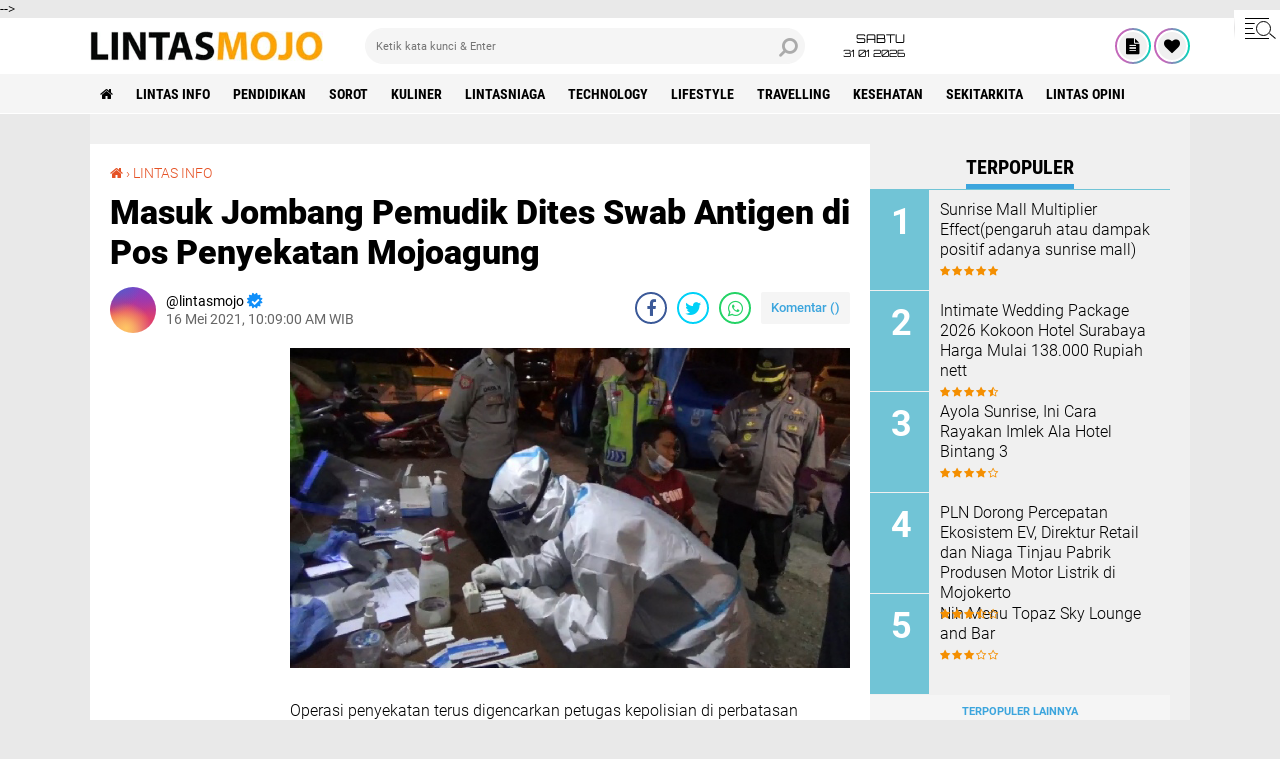

--- FILE ---
content_type: text/html; charset=utf-8
request_url: https://www.google.com/recaptcha/api2/aframe
body_size: 268
content:
<!DOCTYPE HTML><html><head><meta http-equiv="content-type" content="text/html; charset=UTF-8"></head><body><script nonce="Oi8pD5kebGkKqe5Mr7-V7Q">/** Anti-fraud and anti-abuse applications only. See google.com/recaptcha */ try{var clients={'sodar':'https://pagead2.googlesyndication.com/pagead/sodar?'};window.addEventListener("message",function(a){try{if(a.source===window.parent){var b=JSON.parse(a.data);var c=clients[b['id']];if(c){var d=document.createElement('img');d.src=c+b['params']+'&rc='+(localStorage.getItem("rc::a")?sessionStorage.getItem("rc::b"):"");window.document.body.appendChild(d);sessionStorage.setItem("rc::e",parseInt(sessionStorage.getItem("rc::e")||0)+1);localStorage.setItem("rc::h",'1769862393711');}}}catch(b){}});window.parent.postMessage("_grecaptcha_ready", "*");}catch(b){}</script></body></html>

--- FILE ---
content_type: text/javascript; charset=UTF-8
request_url: https://www.lintasmojo.com/feeds/posts/default/-/LINTAS%20INFO?alt=json-in-script&callback=related_results_labels2
body_size: 35563
content:
// API callback
related_results_labels2({"version":"1.0","encoding":"UTF-8","feed":{"xmlns":"http://www.w3.org/2005/Atom","xmlns$openSearch":"http://a9.com/-/spec/opensearchrss/1.0/","xmlns$blogger":"http://schemas.google.com/blogger/2008","xmlns$georss":"http://www.georss.org/georss","xmlns$gd":"http://schemas.google.com/g/2005","xmlns$thr":"http://purl.org/syndication/thread/1.0","id":{"$t":"tag:blogger.com,1999:blog-4694926538209112408"},"updated":{"$t":"2026-01-26T18:59:46.210+07:00"},"category":[{"term":"LINTAS INFO"},{"term":"PENDIDIKAN"},{"term":"SOROT"},{"term":"KULINER"},{"term":"LINTASNIAGA"},{"term":"TECHNOLOGY"},{"term":"LIFESTYLE"},{"term":"TRAVELLING"},{"term":"olahraga"},{"term":"KESEHATAN"},{"term":"SEKITARKITA"},{"term":"Lintas Opini"},{"term":"kriminalitas"},{"term":"traveling"},{"term":"Teknologi"},{"term":"sekitar kita"},{"term":"BERITA UTAMA"},{"term":"lintas Niaga"},{"term":"opini"},{"term":"wisata"}],"title":{"type":"text","$t":"Berita Mojokerto dan Sekitarnya"},"subtitle":{"type":"html","$t":"Informasi dan Hiburan "},"link":[{"rel":"http://schemas.google.com/g/2005#feed","type":"application/atom+xml","href":"https:\/\/www.lintasmojo.com\/feeds\/posts\/default"},{"rel":"self","type":"application/atom+xml","href":"https:\/\/www.blogger.com\/feeds\/4694926538209112408\/posts\/default\/-\/LINTAS+INFO?alt=json-in-script"},{"rel":"alternate","type":"text/html","href":"https:\/\/www.lintasmojo.com\/search\/label\/LINTAS%20INFO"},{"rel":"hub","href":"http://pubsubhubbub.appspot.com/"},{"rel":"next","type":"application/atom+xml","href":"https:\/\/www.blogger.com\/feeds\/4694926538209112408\/posts\/default\/-\/LINTAS+INFO\/-\/LINTAS+INFO?alt=json-in-script\u0026start-index=26\u0026max-results=25"}],"author":[{"name":{"$t":"lintasmojo"},"uri":{"$t":"http:\/\/www.blogger.com\/profile\/02177687445029449547"},"email":{"$t":"noreply@blogger.com"},"gd$image":{"rel":"http://schemas.google.com/g/2005#thumbnail","width":"16","height":"16","src":"https:\/\/img1.blogblog.com\/img\/b16-rounded.gif"}}],"generator":{"version":"7.00","uri":"http://www.blogger.com","$t":"Blogger"},"openSearch$totalResults":{"$t":"2401"},"openSearch$startIndex":{"$t":"1"},"openSearch$itemsPerPage":{"$t":"25"},"entry":[{"id":{"$t":"tag:blogger.com,1999:blog-4694926538209112408.post-6594146248760169555"},"published":{"$t":"2025-10-25T10:59:00.001+07:00"},"updated":{"$t":"2025-10-25T10:59:51.109+07:00"},"category":[{"scheme":"http://www.blogger.com/atom/ns#","term":"LINTAS INFO"}],"title":{"type":"text","$t":"Semangat HLN ke-80 dan Sumpah Pemuda, PLN Kenalkan Aplikasi PLN Mobile dan Tanamkan Kesadaran Listrik Aman di Kalangan Pelajar"},"content":{"type":"html","$t":"\u003Cdiv class=\"separator\" style=\"clear: both; text-align: center;\"\u003E\n  \u003Ca href=\"https:\/\/blogger.googleusercontent.com\/img\/a\/AVvXsEjfweHdFoE5IAHRyFqJQm0z3P-Vd9i55uOx52aJxl7evPpJXR299Bthrb1eqCcS-1qdvvSBCymHv6LGY_XBWVnL5KVir7lFGRiozyIs8Ne2O6_SJJOTSlrPzSqa4_cHgmyHE0gFBpDOPxHolk8iOWCanTmW_t8LJCnJJ85woE3kPD4mjFPshRXEZ0ZnOeM\" imageanchor=\"1\" style=\"margin-left: 1em; margin-right: 1em;\"\u003E\n    \u003Cimg border=\"0\"   src=\"https:\/\/blogger.googleusercontent.com\/img\/a\/AVvXsEjfweHdFoE5IAHRyFqJQm0z3P-Vd9i55uOx52aJxl7evPpJXR299Bthrb1eqCcS-1qdvvSBCymHv6LGY_XBWVnL5KVir7lFGRiozyIs8Ne2O6_SJJOTSlrPzSqa4_cHgmyHE0gFBpDOPxHolk8iOWCanTmW_t8LJCnJJ85woE3kPD4mjFPshRXEZ0ZnOeM\" width=\"400\"\u003E\n  \u003C\/a\u003E\n\u003C\/div\u003E\u003Cdiv\u003E\u003Cdiv\u003E\u003Cbr\u003E\u003C\/div\u003E\u003Cdiv\u003EMojokerto (23\/10) - Semangat Hari Listrik Nasional (HLN) ke-80 dan Hari Sumpah Pemuda, PLN UP3 Mojokerto melalui PLN ULP Mojosari melaksanakan kegiatan Sosialisasi Keselamatan Ketenagalistrikan dan Pengenalan Aplikasi PLN Mobile di SMK Negeri 1 Pungging, Mojokerto, pada Kamis, 23 Oktober 2025.\u003C\/div\u003E\u003Cdiv\u003EKegiatan ini bertujuan untuk menumbuhkan kesadaran generasi muda akan pentingnya keselamatan dalam penggunaan listrik, sekaligus mengenalkan kemudahan layanan digital PLN melalui aplikasi PLN Mobile.\u003C\/div\u003E\u003Cdiv\u003EAcara dihadiri oleh Manajer PLN ULP Mojosari, Arief Nugrahanto, Team Leader PLN Mojosari, serta para guru dan siswa-siswi SMK Negeri 1 Pungging Mojokerto.\u003C\/div\u003E\u003Cdiv\u003E\u003Cbr\u003E\u003C\/div\u003E\u003Cdiv\u003EKegiatan berlangsung hangat dan penuh antusias. Para siswa mengikuti berbagai sesi menarik, antara lain sosialisasi penggunaan aplikasi PLN Mobile, edukasi keselamatan ketenagalistrikan, simulasi proses terjadinya energi listrik, serta demonstrasi bahaya listrik dan cara menghindarinya.\u003C\/div\u003E\u003Cdiv\u003E\u003Cbr\u003E\u003C\/div\u003E\u003Cdiv\u003EDalam sambutannya, Arief Nugrahanto, Manajer PLN ULP Mojosari, menyampaikan bahwa kegiatan ini merupakan bentuk komitmen PLN dalam mengedukasi masyarakat, khususnya generasi muda, mengenai pentingnya keselamatan kelistrikan dan pemanfaatan teknologi digital dalam layanan energi. “Kami ingin menanamkan kesadaran sejak dini bahwa listrik adalah sahabat kehidupan, tetapi juga harus digunakan dengan bijak dan aman. Melalui PLN Mobile, masyarakat bisa mengakses berbagai layanan secara mudah, cepat, dan transparan langsung dari genggaman,” ujar Arief.\u003C\/div\u003E\u003Cdiv\u003EBeliau juga menambahkan bahwa semangat Hari Listrik Nasional dan Sumpah Pemuda menjadi momentum bagi PLN untuk terus menyalakan semangat kolaborasi dengan para pelajar dan masyarakat. “Anak muda adalah energi masa depan. Kami percaya, dengan semangat muda dan inovasi, kita bisa bersama-sama membangun masa depan energi Indonesia yang lebih cerah,” pungkasnya.\u003C\/div\u003E\u003Cdiv\u003E\u003Cdiv class=\"separator\" style=\"clear: both; text-align: center;\"\u003E\n  \u003Ca href=\"https:\/\/blogger.googleusercontent.com\/img\/a\/AVvXsEhRU3A18HNNkId2yCYY_ojAgZ3QyyecQqlYGJiewq7i8uIDcKUuPAQGn2qjBcIfyTJxSbQFaYz3QWyqxcaZBSLaHJHiaYyYsHZq3UZwpBt6CJWMKjouQAWV9DhVn9rNGH4uugpmuF05qEZAP_6AYsLwZ0h1J2rGgNtBqjq2DgjVri9gUQqyTcTGdLaUhfM\" imageanchor=\"1\" style=\"margin-left: 1em; margin-right: 1em;\"\u003E\n    \u003Cimg border=\"0\"   src=\"https:\/\/blogger.googleusercontent.com\/img\/a\/AVvXsEhRU3A18HNNkId2yCYY_ojAgZ3QyyecQqlYGJiewq7i8uIDcKUuPAQGn2qjBcIfyTJxSbQFaYz3QWyqxcaZBSLaHJHiaYyYsHZq3UZwpBt6CJWMKjouQAWV9DhVn9rNGH4uugpmuF05qEZAP_6AYsLwZ0h1J2rGgNtBqjq2DgjVri9gUQqyTcTGdLaUhfM\" width=\"400\"\u003E\n  \u003C\/a\u003E\n\u003C\/div\u003E\u003Cbr\u003E\u003C\/div\u003E\u003Cdiv\u003EManajer PLN UP3 Mojokerto, Muhammad Syafdinnur, dalam pernyataan terpisah menyampaikan dukungan penuh terhadap kegiatan edukatif ini. “PLN UP3 Mojokerto terus mendorong kegiatan sosialisasi ke sekolah-sekolah untuk memperkenalkan pentingnya keselamatan ketenagalistrikan dan layanan digital PLN. Melalui edukasi seperti ini, kami berharap lahir generasi muda yang sadar energi dan teknologi, serta berperan aktif dalam menjaga keberlanjutan kelistrikan di lingkungannya,” tutur Syafdinnur.\u003C\/div\u003E\u003Cdiv\u003E“Semangat Hari Listrik Nasional dan Sumpah Pemuda mengingatkan kita untuk terus bersatu, berinovasi, dan berkontribusi bagi kemajuan bangsa. PLN siap berjalan bersama generasi muda sebagai mitra dalam mewujudkan masa depan energi yang lebih hijau dan berkelanjutan,” tambah Muhammad Syafdinnur.\u003C\/div\u003E\u003Cdiv\u003E\u003Cbr\u003E\u003C\/div\u003E\u003Cdiv\u003EAhmad Hari Santoso, selaku Wakil Kepala Sekolah Bidang Kesiswaan, dalam sambutannya beliau menyampaikan bahwa menyambut positif kegiatan PLN, “Kami berterima kasih kepada PLN yang telah hadir dan berbagi pengetahuan kepada siswa-siswi kami. Sosialisasi ini sangat bermanfaat karena memberikan pemahaman mudah tentang penggunaan listrik yang aman serta memperkenalkan layanan PLN Mobile yang sangat membantu masyarakat,” ujar Ahmad.\u003C\/div\u003E\u003Cdiv\u003E\u003Cbr\u003E\u003C\/div\u003E\u003Cdiv\u003EMelalui kegiatan ini, PLN berharap generasi muda semakin memahami pentingnya menggunakan listrik secara aman, cerdas, dan bertanggung jawab serta mengenal kemudahan layanan digital yang disediakan PLN untuk masyarakat. Kegiatan ini menjadi simbol kolaborasi antara semangat muda pelajar Indonesia dan semangat juang insan PLN dalam membangun negeri. Melalui edukasi, inovasi, dan sinergi, PLN berkomitmen untuk terus menyalakan energi positif bagi generasi penerus bangsa.(*)\u003C\/div\u003E\u003C\/div\u003E\u003Cdiv\u003E\u003Cdiv class=\"separator\" style=\"clear: both; text-align: center;\"\u003E\n  \u003Ca href=\"https:\/\/blogger.googleusercontent.com\/img\/a\/AVvXsEhL11eS65VJZLQXeW6tco5h9BUfK3XfjjjbwOrLg23dhtc380CQbGOnXTpUB_4MfASO1BblldTxJoPiW_NAvPggH7NhwkBilk7j2VRwU-sfufId7ieAc_WIz1MSgB-2SwEKt09Xwu9AJkNJAOpY05KA1ESTK6ilAQBreZ2rIze62e5HsdgT3ovc-uNOvm0\" imageanchor=\"1\" style=\"margin-left: 1em; margin-right: 1em;\"\u003E\n    \u003Cimg border=\"0\"   src=\"https:\/\/blogger.googleusercontent.com\/img\/a\/AVvXsEhL11eS65VJZLQXeW6tco5h9BUfK3XfjjjbwOrLg23dhtc380CQbGOnXTpUB_4MfASO1BblldTxJoPiW_NAvPggH7NhwkBilk7j2VRwU-sfufId7ieAc_WIz1MSgB-2SwEKt09Xwu9AJkNJAOpY05KA1ESTK6ilAQBreZ2rIze62e5HsdgT3ovc-uNOvm0\" width=\"400\"\u003E\n  \u003C\/a\u003E\n\u003C\/div\u003E\u003Cbr\u003E\u003C\/div\u003E"},"link":[{"rel":"edit","type":"application/atom+xml","href":"https:\/\/www.blogger.com\/feeds\/4694926538209112408\/posts\/default\/6594146248760169555"},{"rel":"self","type":"application/atom+xml","href":"https:\/\/www.blogger.com\/feeds\/4694926538209112408\/posts\/default\/6594146248760169555"},{"rel":"alternate","type":"text/html","href":"https:\/\/www.lintasmojo.com\/2025\/10\/semangat-hln-ke-80-dan-sumpah-pemuda.html","title":"Semangat HLN ke-80 dan Sumpah Pemuda, PLN Kenalkan Aplikasi PLN Mobile dan Tanamkan Kesadaran Listrik Aman di Kalangan Pelajar"}],"author":[{"name":{"$t":"lintasmojo"},"uri":{"$t":"http:\/\/www.blogger.com\/profile\/02177687445029449547"},"email":{"$t":"noreply@blogger.com"},"gd$image":{"rel":"http://schemas.google.com/g/2005#thumbnail","width":"16","height":"16","src":"https:\/\/img1.blogblog.com\/img\/b16-rounded.gif"}}],"media$thumbnail":{"xmlns$media":"http://search.yahoo.com/mrss/","url":"https:\/\/blogger.googleusercontent.com\/img\/a\/AVvXsEjfweHdFoE5IAHRyFqJQm0z3P-Vd9i55uOx52aJxl7evPpJXR299Bthrb1eqCcS-1qdvvSBCymHv6LGY_XBWVnL5KVir7lFGRiozyIs8Ne2O6_SJJOTSlrPzSqa4_cHgmyHE0gFBpDOPxHolk8iOWCanTmW_t8LJCnJJ85woE3kPD4mjFPshRXEZ0ZnOeM=s72-c","height":"72","width":"72"}},{"id":{"$t":"tag:blogger.com,1999:blog-4694926538209112408.post-6356994911984137865"},"published":{"$t":"2025-10-25T10:56:00.000+07:00"},"updated":{"$t":"2025-10-25T10:57:08.018+07:00"},"category":[{"scheme":"http://www.blogger.com/atom/ns#","term":"LINTAS INFO"}],"title":{"type":"text","$t":"PLN UP3 Mojokerto Gelar FGD Bersama Pelanggan, Menyatukan Energi di Hari Listrik Nasional ke-80 dan Sumpah Pemuda"},"content":{"type":"html","$t":"\u003Cdiv class=\"separator\" style=\"clear: both; text-align: center;\"\u003E\n  \u003Ca href=\"https:\/\/blogger.googleusercontent.com\/img\/a\/AVvXsEha864cfaBbl8Sawx4zbZvDA8XGTbocgQF_KpgyB_o2DkprMTRMcX3tZCGjsHBEE_vhoQBh47yMNrNoafvhBX-TF6AabUW1BHjLBysakT5u7Qx5v5D4afnTE2FZy1rMDzzRXCZHbE4ikhLHKuAxLvoAHyQV6NcIJ2LePyLVVANdsaZWGYYzY_GwhCe_4_Y\" imageanchor=\"1\" style=\"margin-left: 1em; margin-right: 1em;\"\u003E\n    \u003Cimg border=\"0\"   src=\"https:\/\/blogger.googleusercontent.com\/img\/a\/AVvXsEha864cfaBbl8Sawx4zbZvDA8XGTbocgQF_KpgyB_o2DkprMTRMcX3tZCGjsHBEE_vhoQBh47yMNrNoafvhBX-TF6AabUW1BHjLBysakT5u7Qx5v5D4afnTE2FZy1rMDzzRXCZHbE4ikhLHKuAxLvoAHyQV6NcIJ2LePyLVVANdsaZWGYYzY_GwhCe_4_Y\" width=\"400\"\u003E\n  \u003C\/a\u003E\n\u003C\/div\u003E\u003Cdiv\u003E\u003Cdiv\u003E\u003Cbr\u003E\u003C\/div\u003E\u003Cdiv\u003EJombang (23\/10) - Dalam rangka memperingati Hari Listrik Nasional ke-80 sekaligus menyemarakkan Hari Sumpah Pemuda, PLN UP3 Mojokerto menggelar kegiatan Forum Group Discussion (FGD) bersama para pelanggan dari berbagai bidang di wilayah Jombang. Kegiatan ini menjadi wadah komunikasi dua arah antara PLN dan pelanggan untuk membangun kolaborasi, memperkuat pelayanan, serta menumbuhkan semangat sinergi menuju Customer Experience Excellence.\u003C\/div\u003E\u003Cdiv\u003EAcara yang berlangsung hangat pada Kamis, 23 Oktober 2025 ini dihadiri oleh Asisten Manajer Niaga dan Pemasaran PLN UP3 Mojokerto, Fanny Irawan, serta jajaran manajemen di wilayah kerja PLN UP3 Mojokerto, antara lain Manajer ULP Jombang, Manajer ULP Ngoro, Manajer ULP Kertosono, dan Manajer ULP Mojoagung.\u003C\/div\u003E\u003Cdiv\u003ETurut hadir pula dari kalangan pelanggan dan asosiasi seperti Ketua REI Jombang–Mojokerto, HIPMI, Kadin, Gapoktan, Ketua PKL Jombang, serta Paguyuban Tahu Jombang.\u003C\/div\u003E\u003Cdiv\u003E\u003Cbr\u003E\u003C\/div\u003E\u003Cdiv\u003EForum diskusi yang berlangsung penuh antusias ini membahas berbagai topik strategis, antara lain keselamatan ketenagalistrikan, Promo Oktober Optimal Tambah Daya (OOTD) PLN, kerja sama tripartit perumahan, serta layanan pasang baru listrik di berbagai sektor, termasuk untuk sumur pertanian dan irigasi sawah.\u003C\/div\u003E\u003Cdiv\u003ESelain itu, PLN juga membuka ruang dialog untuk menampung saran dan aspirasi pelanggan dari berbagai bidang usaha guna mendukung peningkatan kualitas layanan ke depan. “Kegiatan FGD ini merupakan bagian dari komitmen PLN dalam membangun komunikasi yang terbuka dengan pelanggan. Kami ingin mendengar langsung kebutuhan, masukan, serta tantangan yang dihadapi di lapangan agar dapat memberikan layanan yang lebih cepat, tepat, dan responsif,” ujar Fanny Irawan, Asmen Niaga dan Pemasaran PLN UP3 Mojokerto.\u003C\/div\u003E\u003Cdiv\u003E\u003Cdiv class=\"separator\" style=\"clear: both; text-align: center;\"\u003E\n  \u003Ca href=\"https:\/\/blogger.googleusercontent.com\/img\/a\/AVvXsEj6lX8aiOsCW6LFh0_RzJupXzsQhpj79OueL6NYFUoP72mmlSl5cQ62PeXM6p3QeE_KAjNvEbNsQkfB3T5eidP4i2ly6ROLzMZXf1Fejl7c7x-2M8r_tfLGrjaXx9K3d0ZDuoLXZRvoLW8ISDt_D24iVuIjBI77MDoevahwndJ9KU7pzBrw0JJC4HSTZf0\" imageanchor=\"1\" style=\"margin-left: 1em; margin-right: 1em;\"\u003E\n    \u003Cimg border=\"0\"   src=\"https:\/\/blogger.googleusercontent.com\/img\/a\/AVvXsEj6lX8aiOsCW6LFh0_RzJupXzsQhpj79OueL6NYFUoP72mmlSl5cQ62PeXM6p3QeE_KAjNvEbNsQkfB3T5eidP4i2ly6ROLzMZXf1Fejl7c7x-2M8r_tfLGrjaXx9K3d0ZDuoLXZRvoLW8ISDt_D24iVuIjBI77MDoevahwndJ9KU7pzBrw0JJC4HSTZf0\" width=\"400\"\u003E\n  \u003C\/a\u003E\n\u003C\/div\u003E\u003Cbr\u003E\u003C\/div\u003E\u003Cdiv\u003EDi tempat terpisah, Manajer PLN UP3 Mojokerto, Muhammad Syafdinnur, turut memberikan dukungan penuh terhadap kegiatan tersebut. “Kami sangat mendukung pelaksanaan FGD seperti ini karena menjadi sarana penting bagi PLN untuk melakukan perbaikan berkelanjutan. Harapannya, kegiatan serupa dapat rutin dilakukan di berbagai wilayah agar pengalaman pelanggan (customer experience) semakin meningkat dan layanan PLN semakin dekat dengan masyarakat,” ungkapnya.\u003C\/div\u003E\u003Cdiv\u003EKegiatan ini mendapat apresiasi positif dari berbagai peserta. Salah satunya datang dari Bapak Joko Fattah Rochim, Ketua Centra Kuliner Jombang, yang menyampaikan kepuasan atas layanan PLN saat ini. “Kami menyambut baik kegiatan FGD ini, Melalui forum seperti ini, pelanggan dari berbagai bidang bisa menyampaikan masukan secara langsung. PLN menunjukkan keterbukaan dan semangat untuk terus berbenah dalam memberikan pelayanan terbaik. Kami merasa diperhatikan dan diajak berdiskusi langsung. PLN kini tidak hanya sebatas penyedia listrik, tapi juga mitra yang bisa diajak berkolaborasi untuk keberlanjutan usaha kami” ungkapnya.\u003C\/div\u003E\u003Cdiv\u003E\u003Cbr\u003E\u003C\/div\u003E\u003Cdiv\u003EMomentum peringatan Hari Listrik Nasional ke-80 dan Sumpah Pemuda menjadi pengingat bagi seluruh insan PLN untuk terus menyalakan semangat juang, melayani dengan hati, serta menyatukan energi demi kemajuan bangsa.\u003C\/div\u003E\u003Cdiv\u003E“Sejalan dengan semangat Sumpah Pemuda, PLN UP3 Mojokerto berkomitmen untuk terus bersatu dan berkolaborasi dengan seluruh pelanggan, mitra, dan masyarakat dalam menghadirkan energi terbaik bagi negeri,” tutup Syafdinnur.\u003C\/div\u003E\u003Cdiv\u003E\u003Cbr\u003E\u003C\/div\u003E\u003Cdiv\u003EDengan semangat “PLN Transformation Towards Green”, PLN UP3 Mojokerto siap terus berinovasi dan bertransformasi menuju layanan kelistrikan yang andalan, hijau, dan berkelanjutan bagi seluruh pelanggan.(*)\u003C\/div\u003E\u003C\/div\u003E\u003Cdiv\u003E\u003Cdiv class=\"separator\" style=\"clear: both; text-align: center;\"\u003E\n  \u003Ca href=\"https:\/\/blogger.googleusercontent.com\/img\/a\/AVvXsEg4gLUtKnIMOIPN12Ar8rAYzbYnMUgb0pCb6RrxxePy92TERTZnUlZ4XzghDpgQu45HWl4Yxtr4aPCC1NXuFxe5NYh4yvVV79ZY8rFRhIX2sljMBBjuGbKmvBrc20aFCuAbaNyjjkJCQS5LqcCRjx0L0RWRqSAQ-suf-0j_pbcos6yoLCgossjRfwAa-ng\" imageanchor=\"1\" style=\"margin-left: 1em; margin-right: 1em;\"\u003E\n    \u003Cimg border=\"0\"   src=\"https:\/\/blogger.googleusercontent.com\/img\/a\/AVvXsEg4gLUtKnIMOIPN12Ar8rAYzbYnMUgb0pCb6RrxxePy92TERTZnUlZ4XzghDpgQu45HWl4Yxtr4aPCC1NXuFxe5NYh4yvVV79ZY8rFRhIX2sljMBBjuGbKmvBrc20aFCuAbaNyjjkJCQS5LqcCRjx0L0RWRqSAQ-suf-0j_pbcos6yoLCgossjRfwAa-ng\" width=\"400\"\u003E\n  \u003C\/a\u003E\n\u003C\/div\u003E\u003Cbr\u003E\u003C\/div\u003E"},"link":[{"rel":"edit","type":"application/atom+xml","href":"https:\/\/www.blogger.com\/feeds\/4694926538209112408\/posts\/default\/6356994911984137865"},{"rel":"self","type":"application/atom+xml","href":"https:\/\/www.blogger.com\/feeds\/4694926538209112408\/posts\/default\/6356994911984137865"},{"rel":"alternate","type":"text/html","href":"https:\/\/www.lintasmojo.com\/2025\/10\/pln-up3-mojokerto-gelar-fgd-bersama.html","title":"PLN UP3 Mojokerto Gelar FGD Bersama Pelanggan, Menyatukan Energi di Hari Listrik Nasional ke-80 dan Sumpah Pemuda"}],"author":[{"name":{"$t":"lintasmojo"},"uri":{"$t":"http:\/\/www.blogger.com\/profile\/02177687445029449547"},"email":{"$t":"noreply@blogger.com"},"gd$image":{"rel":"http://schemas.google.com/g/2005#thumbnail","width":"16","height":"16","src":"https:\/\/img1.blogblog.com\/img\/b16-rounded.gif"}}],"media$thumbnail":{"xmlns$media":"http://search.yahoo.com/mrss/","url":"https:\/\/blogger.googleusercontent.com\/img\/a\/AVvXsEha864cfaBbl8Sawx4zbZvDA8XGTbocgQF_KpgyB_o2DkprMTRMcX3tZCGjsHBEE_vhoQBh47yMNrNoafvhBX-TF6AabUW1BHjLBysakT5u7Qx5v5D4afnTE2FZy1rMDzzRXCZHbE4ikhLHKuAxLvoAHyQV6NcIJ2LePyLVVANdsaZWGYYzY_GwhCe_4_Y=s72-c","height":"72","width":"72"}},{"id":{"$t":"tag:blogger.com,1999:blog-4694926538209112408.post-423386361828138901"},"published":{"$t":"2025-10-23T12:19:00.000+07:00"},"updated":{"$t":"2025-10-23T12:20:04.609+07:00"},"category":[{"scheme":"http://www.blogger.com/atom/ns#","term":"LINTAS INFO"}],"title":{"type":"text","$t":"Manfaatkan Program Pemutihan Pajak, Loket Pelayanan KB Samsat Mojokerto Dipadati Wajib Pajak"},"content":{"type":"html","$t":"\u003Cdiv class=\"separator\" style=\"clear: both; text-align: center;\"\u003E\n  \u003Ca href=\"https:\/\/blogger.googleusercontent.com\/img\/a\/AVvXsEiqX1K34RS31GQOwdDF3TORnR1zCtYVuYMY-_8fWyL8r0ekJzppV9gHzZedRaSH_Z-qPQkXvY4mWKOyFqaV7_If4eiE6nz6u4lUoJ92e-kly12k9W-_Ky5-5MUAl57LPLZc2xEAiKMLg2y0pdidum7x4TZkPYjV2uXnLqslwnwMJx-7k4Gs5Ceog4BZpIM\" imageanchor=\"1\" style=\"margin-left: 1em; margin-right: 1em;\"\u003E\n    \u003Cimg border=\"0\"   src=\"https:\/\/blogger.googleusercontent.com\/img\/a\/AVvXsEiqX1K34RS31GQOwdDF3TORnR1zCtYVuYMY-_8fWyL8r0ekJzppV9gHzZedRaSH_Z-qPQkXvY4mWKOyFqaV7_If4eiE6nz6u4lUoJ92e-kly12k9W-_Ky5-5MUAl57LPLZc2xEAiKMLg2y0pdidum7x4TZkPYjV2uXnLqslwnwMJx-7k4Gs5Ceog4BZpIM\" width=\"400\"\u003E\n  \u003C\/a\u003E\n\u003C\/div\u003E\u003Cdiv\u003E\u003Cdiv\u003E\u003Cbr\u003E\u003C\/div\u003E\u003Cdiv\u003EManfaatkan program pemutihan pajak, masyarakat wajib pajak padati KB Samsat Polres Mojokerto Kota, salah satunya di loket Mutasi keluar. Yakni bebas denda hingga membayar pajak lebih ringan. Juga sejak pagi, Kamis (23\/10) selain loket mutasi, loket lainnya juga mengalami hal yang sama.\u0026nbsp;\u003C\/div\u003E\u003Cdiv\u003E\u003Cbr\u003E\u003C\/div\u003E\u003Cdiv\u003EMenurut Kasatlantas Polres Mojokerto Kota, AKP Galih Yasin Mubaroq mengatakan jika lonjakan masyarakat sudah dirasakan sejak awal bulan di mulai program tersebut.\u0026nbsp;\u003C\/div\u003E\u003Cdiv\u003E\u003Cbr\u003E\u003C\/div\u003E\u003Cdiv\u003E\" Mobilisasi maupun sosialisasi program pemutihan ini sudah tersampaikan kepada masyarakat. Sehingga mampu memanfaatkan ya, \" Jelas AKP Galih.\u0026nbsp;\u003C\/div\u003E\u003Cdiv\u003E\u003Cbr\u003E\u003C\/div\u003E\u003Cdiv\u003EDan kita juga himbau kepada masyarakat untuk pengurusan surat-surat kendaraan dilengkapi, sehingga saat pengurusan lebih cepat.\u0026nbsp;\u003C\/div\u003E\u003Cdiv\u003E\u003Cbr\u003E\u003C\/div\u003E\u003Cdiv\u003E\" Banyak dijumpai petugas, saat pengurusan terkadang ada beberapa berkas yang belum lengkap. Sehingga kembali lagi dan cukup memakan waktu, \" Tambahnya(*)\u003C\/div\u003E\u003C\/div\u003E"},"link":[{"rel":"edit","type":"application/atom+xml","href":"https:\/\/www.blogger.com\/feeds\/4694926538209112408\/posts\/default\/423386361828138901"},{"rel":"self","type":"application/atom+xml","href":"https:\/\/www.blogger.com\/feeds\/4694926538209112408\/posts\/default\/423386361828138901"},{"rel":"alternate","type":"text/html","href":"https:\/\/www.lintasmojo.com\/2025\/10\/manfaatkan-program-pemutihan-pajak.html","title":"Manfaatkan Program Pemutihan Pajak, Loket Pelayanan KB Samsat Mojokerto Dipadati Wajib Pajak"}],"author":[{"name":{"$t":"lintasmojo"},"uri":{"$t":"http:\/\/www.blogger.com\/profile\/02177687445029449547"},"email":{"$t":"noreply@blogger.com"},"gd$image":{"rel":"http://schemas.google.com/g/2005#thumbnail","width":"16","height":"16","src":"https:\/\/img1.blogblog.com\/img\/b16-rounded.gif"}}],"media$thumbnail":{"xmlns$media":"http://search.yahoo.com/mrss/","url":"https:\/\/blogger.googleusercontent.com\/img\/a\/AVvXsEiqX1K34RS31GQOwdDF3TORnR1zCtYVuYMY-_8fWyL8r0ekJzppV9gHzZedRaSH_Z-qPQkXvY4mWKOyFqaV7_If4eiE6nz6u4lUoJ92e-kly12k9W-_Ky5-5MUAl57LPLZc2xEAiKMLg2y0pdidum7x4TZkPYjV2uXnLqslwnwMJx-7k4Gs5Ceog4BZpIM=s72-c","height":"72","width":"72"}},{"id":{"$t":"tag:blogger.com,1999:blog-4694926538209112408.post-4559809860020021004"},"published":{"$t":"2025-10-23T10:54:00.001+07:00"},"updated":{"$t":"2025-10-23T10:54:21.889+07:00"},"category":[{"scheme":"http://www.blogger.com/atom/ns#","term":"LINTAS INFO"}],"title":{"type":"text","$t":"PLN UP3 Mojokerto Gelar Customer Gathering 2025 dalam Rangka Hari Listrik Nasional ke-80 bertajuk “Beyond Energy: Driving the Future of Industrial Excellence”"},"content":{"type":"html","$t":"\u003Cdiv class=\"separator\" style=\"clear: both; text-align: center;\"\u003E\n  \u003Ca href=\"https:\/\/blogger.googleusercontent.com\/img\/a\/AVvXsEgptxUThDJXwvgzhaZwqBeZ4pwj9nUzCdgSGrb9XQu3CAfqi18MZ3R25jB0cPcLde7OwwH7GkfZ-67_X7pcdCEfmUpiFjhlbTOk47E2aKHMcldMIXsHWrB70q_Rppr2niKryHjl4-cs23Uj9G3Nrn3M-8Zzfw4EEr3VFpwhjSWzEUTMeGlLEMNyv2P_jWo\" imageanchor=\"1\" style=\"margin-left: 1em; margin-right: 1em;\"\u003E\n    \u003Cimg border=\"0\"   src=\"https:\/\/blogger.googleusercontent.com\/img\/a\/AVvXsEgptxUThDJXwvgzhaZwqBeZ4pwj9nUzCdgSGrb9XQu3CAfqi18MZ3R25jB0cPcLde7OwwH7GkfZ-67_X7pcdCEfmUpiFjhlbTOk47E2aKHMcldMIXsHWrB70q_Rppr2niKryHjl4-cs23Uj9G3Nrn3M-8Zzfw4EEr3VFpwhjSWzEUTMeGlLEMNyv2P_jWo\" width=\"400\"\u003E\n  \u003C\/a\u003E\n\u003C\/div\u003E\u003Cdiv\u003E\u003Cdiv\u003E\u003Cbr\u003E\u003C\/div\u003E\u003Cdiv\u003EMojokerto (22\/10) — Dalam rangka memperingati Hari Listrik Nasional ke-80, PLN UP3 Mojokerto menggelar acara Customer Gathering 2025 yang berlangsung di Hotel Ayola Mojokerto pada Rabu, 22 Oktober 2025. Kegiatan ini mengusung tema “Beyond Energy: Driving the Future of Industrial Excellence” yang menggambarkan semangat PLN dalam menghadirkan inovasi layanan kelistrikan terintegrasi, berkelanjutan, dan mendukung kemajuan industri nasional.\u003C\/div\u003E\u003Cdiv\u003E\u003Cbr\u003E\u003C\/div\u003E\u003Cdiv\u003EAcara yang dihadiri oleh para pelanggan industri besar, instansi pemerintah, dan mitra strategis diwilayah kerja PLN UP3 Mojokerto ini diawali dengan sambutan dari Manajer PLN UP3 Mojokerto, serta paparan dari PLN Group seperti PLN Electricity Services, Icon Plus, Maxima Daya Indonesia, Energy Management Indonesia, Mandau Cipta Tenaga Nusantara (MCTN), dan PLN Insurance.\u003C\/div\u003E\u003Cdiv\u003E\u003Cdiv class=\"separator\" style=\"clear: both; text-align: center;\"\u003E\n  \u003Ca href=\"https:\/\/blogger.googleusercontent.com\/img\/a\/AVvXsEgh2Yoo2XO-FIxMsXi6OeTSmFEXm1s0wqc3Wh4E_xlH2rOmpBlImeYQVJ94-WGvqYJAnfTorK9avNkqD-iM-q12EC0s78fnd_TlonSwRFLGp0A2QRyez8E1brjgcO7vtXJwa5ib0PwZBoDEDDj6xwkzp8oZ9jxWmrUTh6wLgwIq6AFZZu5B2vPFPdHhv1Y\" imageanchor=\"1\" style=\"margin-left: 1em; margin-right: 1em;\"\u003E\n    \u003Cimg border=\"0\"   src=\"https:\/\/blogger.googleusercontent.com\/img\/a\/AVvXsEgh2Yoo2XO-FIxMsXi6OeTSmFEXm1s0wqc3Wh4E_xlH2rOmpBlImeYQVJ94-WGvqYJAnfTorK9avNkqD-iM-q12EC0s78fnd_TlonSwRFLGp0A2QRyez8E1brjgcO7vtXJwa5ib0PwZBoDEDDj6xwkzp8oZ9jxWmrUTh6wLgwIq6AFZZu5B2vPFPdHhv1Y\" width=\"400\"\u003E\n  \u003C\/a\u003E\n\u003C\/div\u003E\u003Cbr\u003E\u003C\/div\u003E\u003Cdiv\u003EDalam sambutannya, Muhammad Syafdinnur selaku Manajer UP3 Mojokerto menyampaikan apresiasi kepada para pelanggan atas kepercayaan yang telah diberikan kepada PLN UP3 Mojokerto.\u003C\/div\u003E\u003Cdiv\u003E“PLN UP3 Mojokerto melayani satu kota dan tiga kabupaten, yakni Kota dan Kabupaten Mojokerto, Kabupaten Jombang, dan Kabupaten Nganjuk, dengan total lebih dari 1,3 juta pelanggan. Hingga Oktober 2025, kami telah menyambung 40 pelanggan Tegangan Menengah dengan total daya mencapai 59,2 MVA. Capaian ini tidak lepas dari dukungan para pelanggan dan mitra industri yang terus mempercayakan kebutuhan kelistrikannya kepada PLN,” ujarnya.\u003C\/div\u003E\u003Cdiv\u003ELebih lanjut, syafdinnur menjelaskan bahwa PLN terus bertransformasi melalui inovasi produk dan kolaborasi lintas sektor bersama PLN Group, menghadirkan berbagai solusi bisnis beyond electricity, di antaranya: \tPower Connection Solution, melayani kebutuhan pelanggan industri mulai dari konstruksi hingga operasional, Operational Excellent Solution yakni penyediaan trafo, UGB, genset, dan layanan anti kedip, Green Energy Solution, mencakup Renewable Energy Certificate (REC), Solar PV Rooftop, dan Carbon Trading, serta Digital Technology Solution yang meliputi Internet Connectivity, IoT, Data Center, dan IconPay.\u003C\/div\u003E\u003Cdiv\u003E“Kami juga menjalin koordinasi dengan Dinas Penanaman Modal dan Pelayanan Terpadu Satu Pintu (DPMPTSP) untuk memastikan ketersediaan pasokan listrik bagi para investor yang akan mengembangkan bisnis di wilayah Mojokerto, Jombang dan Nganjuk. Melalui Customer Gathering ini, kami berharap dapat memperkuat sinergi yang sudah terjalin, sekaligus memperluas kolaborasi menuju masa depan industri yang unggul dan berkelanjutan” tambahnya.\u003C\/div\u003E\u003Cdiv\u003E\u003Cdiv class=\"separator\" style=\"clear: both; text-align: center;\"\u003E\n  \u003Ca href=\"https:\/\/blogger.googleusercontent.com\/img\/a\/AVvXsEhebRwPk0dPwykNAhAFd2yz1B8htIcrP1T2sVtkbYfUHrDmuxGKZMSoB9K2ZA322-UAhaMneEcZt_moS3vOAohn32WUVvV8HodoK_Yqqk0yWiVnwIzU1fkaF87icrspGicwj7xhzCQCGBilKj_qjiQiPSzmN6svvxgH5SPegXodH9rAKn90zCuR1c43gKs\" imageanchor=\"1\" style=\"margin-left: 1em; margin-right: 1em;\"\u003E\n    \u003Cimg border=\"0\"   src=\"https:\/\/blogger.googleusercontent.com\/img\/a\/AVvXsEhebRwPk0dPwykNAhAFd2yz1B8htIcrP1T2sVtkbYfUHrDmuxGKZMSoB9K2ZA322-UAhaMneEcZt_moS3vOAohn32WUVvV8HodoK_Yqqk0yWiVnwIzU1fkaF87icrspGicwj7xhzCQCGBilKj_qjiQiPSzmN6svvxgH5SPegXodH9rAKn90zCuR1c43gKs\" width=\"400\"\u003E\n  \u003C\/a\u003E\n\u003C\/div\u003E\u003Cbr\u003E\u003C\/div\u003E\u003Cdiv\u003ESalah satu peserta dari kalangan industri, Bapak Heri Suyanto, perwakilan dari PT Chiel Jedang Indonesia, menyampaikan apresiasi positif terhadap kegiatan ini.\u003C\/div\u003E\u003Cdiv\u003E“Kami sangat menyambut baik kegiatan Customer Gathering ini, karena memberikan banyak wawasan baru tentang produk dan layanan PLN. Ternyata PLN tidak hanya menyediakan listrik, tetapi juga memiliki beragam program beyond kWh yang membuka peluang kolaborasi dengan Industri-Industri di Indonesia,” ungkapnya.\u003C\/div\u003E\u003Cdiv\u003E\u003Cbr\u003E\u003C\/div\u003E\u003Cdiv\u003EAcara yang berlangsung hangat ini juga ditutup dengan ramah tamah. Melalui kegiatan ini, PLN UP3 Mojokerto berharap hubungan baik dengan para pelanggan dapat terus terjalin erat, serta bersama-sama mendorong pertumbuhan ekonomi dan industri yang berdaya saing tinggi di wilayah Jawa Timur.(*)\u003C\/div\u003E\u003C\/div\u003E"},"link":[{"rel":"edit","type":"application/atom+xml","href":"https:\/\/www.blogger.com\/feeds\/4694926538209112408\/posts\/default\/4559809860020021004"},{"rel":"self","type":"application/atom+xml","href":"https:\/\/www.blogger.com\/feeds\/4694926538209112408\/posts\/default\/4559809860020021004"},{"rel":"alternate","type":"text/html","href":"https:\/\/www.lintasmojo.com\/2025\/10\/pln-up3-mojokerto-gelar-customer.html","title":"PLN UP3 Mojokerto Gelar Customer Gathering 2025 dalam Rangka Hari Listrik Nasional ke-80 bertajuk “Beyond Energy: Driving the Future of Industrial Excellence”"}],"author":[{"name":{"$t":"lintasmojo"},"uri":{"$t":"http:\/\/www.blogger.com\/profile\/02177687445029449547"},"email":{"$t":"noreply@blogger.com"},"gd$image":{"rel":"http://schemas.google.com/g/2005#thumbnail","width":"16","height":"16","src":"https:\/\/img1.blogblog.com\/img\/b16-rounded.gif"}}],"media$thumbnail":{"xmlns$media":"http://search.yahoo.com/mrss/","url":"https:\/\/blogger.googleusercontent.com\/img\/a\/AVvXsEgptxUThDJXwvgzhaZwqBeZ4pwj9nUzCdgSGrb9XQu3CAfqi18MZ3R25jB0cPcLde7OwwH7GkfZ-67_X7pcdCEfmUpiFjhlbTOk47E2aKHMcldMIXsHWrB70q_Rppr2niKryHjl4-cs23Uj9G3Nrn3M-8Zzfw4EEr3VFpwhjSWzEUTMeGlLEMNyv2P_jWo=s72-c","height":"72","width":"72"}},{"id":{"$t":"tag:blogger.com,1999:blog-4694926538209112408.post-879153052419226976"},"published":{"$t":"2025-10-22T18:45:00.000+07:00"},"updated":{"$t":"2025-10-22T18:46:23.896+07:00"},"category":[{"scheme":"http://www.blogger.com/atom/ns#","term":"LINTAS INFO"}],"title":{"type":"text","$t":"PLN UP3 Mojokerto Dorong Warga Sooko 100% Gunakan Aplikasi PLN Mobile di Momentum Hari Listrik Nasional dan Sumpah Pemuda"},"content":{"type":"html","$t":"\u003Cdiv class=\"separator\" style=\"clear: both; text-align: center;\"\u003E\n  \u003Ca href=\"https:\/\/blogger.googleusercontent.com\/img\/a\/AVvXsEgN9WkIfKvsSWR98wiuzhbv-NdHMZ7Z0BkGu6wvuZLYitlbdFyUgegxf8CogkVgH5ShrWEoquOix9u6asHH3qdXGBPqJth5KEqBEHQS3HLueAVQubQcKijyQ8Dn_CwTx05uf25GQ54YMvK2FwzDePrgWExZguZyMSHNL9fe-0kJIx49o7E14NbgwtYCRak\" imageanchor=\"1\" style=\"margin-left: 1em; margin-right: 1em;\"\u003E\n    \u003Cimg border=\"0\"   src=\"https:\/\/blogger.googleusercontent.com\/img\/a\/AVvXsEgN9WkIfKvsSWR98wiuzhbv-NdHMZ7Z0BkGu6wvuZLYitlbdFyUgegxf8CogkVgH5ShrWEoquOix9u6asHH3qdXGBPqJth5KEqBEHQS3HLueAVQubQcKijyQ8Dn_CwTx05uf25GQ54YMvK2FwzDePrgWExZguZyMSHNL9fe-0kJIx49o7E14NbgwtYCRak\" width=\"400\"\u003E\n  \u003C\/a\u003E\n\u003C\/div\u003E\u003Cdiv\u003E\u003Cdiv\u003E\u003Cbr\u003E\u003C\/div\u003E\u003Cdiv\u003EMojokerto, (21\/10) – Dalam rangka memperingati Hari Listrik Nasional (HLN) ke-80 dan Hari Sumpah Pemuda, PLN UP3 Mojokerto mengadakan kegiatan Sosialisasi Kampung PLN Mobile di Jl. RA Basuni, Desa Sooko Gang 8, Kecamatan Sooko, Kabupaten Mojokerto.\u003C\/div\u003E\u003Cdiv\u003E\u003Cbr\u003E\u003C\/div\u003E\u003Cdiv\u003EKegiatan ini merupakan bagian dari upaya PLN dalam meningkatkan literasi digital masyarakat, dengan tujuan agar warga di lingkungan RW 08 Desa Sooko dapat 100% menggunakan aplikasi PLN Mobile untuk seluruh kebutuhan layanan kelistrikan mereka.\u003C\/div\u003E\u003Cdiv\u003E\u003Cbr\u003E\u003C\/div\u003E\u003Cdiv\u003EAcara dihadiri oleh Asisten Manajer Niaga dan Pemasaran PLN UP3 Mojokerto, Fanny Irawan, Manajer PLN ULP Mojokerto, Rechi Novriadi, Team Leader PLN, serta Tim Pemasaran dari ICONNET, dan seluruh warga RW 08 Desa Sooko.\u003C\/div\u003E\u003Cdiv\u003E\u003Cbr\u003E\u003C\/div\u003E\u003Cdiv\u003ESuasana kegiatan berlangsung hangat, komunikatif, dan penuh antusiasme. Dalam sesi sosialisasi, tim PLN menjelaskan berbagai fitur unggulan pada aplikasi PLN Mobile, antara lain layanan pasang baru, tambah daya, pelaporan gangguan, hingga fitur baca meter mandiri (SwaCam) yang mempermudah pelanggan dalam mengakses layanan PLN kapan pun dan di mana pun.\u003C\/div\u003E\u003Cdiv\u003E\u003Cdiv class=\"separator\" style=\"clear: both; text-align: center;\"\u003E\n  \u003Ca href=\"https:\/\/blogger.googleusercontent.com\/img\/a\/AVvXsEgi7QoRij-E_ZrQR1-PaW9dNar4R78wbaeRJYUAWPnr7J6xYsgEMrHCIqLhiYdH_ZP-Qo_Qodlw3U0RdxiQnvjmLBqc7zgeTj1Zh478S41moE0ipCQ1RlNvjj8aNIwgCDkaVyvzWZJXZWzyGBfDvVILFu7sacdyk2fO37Hvljh30Rkemy8wW-TLL686zYo\" imageanchor=\"1\" style=\"margin-left: 1em; margin-right: 1em;\"\u003E\n    \u003Cimg border=\"0\"   src=\"https:\/\/blogger.googleusercontent.com\/img\/a\/AVvXsEgi7QoRij-E_ZrQR1-PaW9dNar4R78wbaeRJYUAWPnr7J6xYsgEMrHCIqLhiYdH_ZP-Qo_Qodlw3U0RdxiQnvjmLBqc7zgeTj1Zh478S41moE0ipCQ1RlNvjj8aNIwgCDkaVyvzWZJXZWzyGBfDvVILFu7sacdyk2fO37Hvljh30Rkemy8wW-TLL686zYo\" width=\"400\"\u003E\n  \u003C\/a\u003E\n\u003C\/div\u003E\u003Cbr\u003E\u003C\/div\u003E\u003Cdiv\u003ESelain memperkenalkan fitur aplikasi, Tim ICONNET juga memberikan sosialisasi mengenai layanan internet cepat dan terjangkau yang siap mendukung kebutuhan digital masyarakat, terutama di era serba online saat ini.\u003C\/div\u003E\u003Cdiv\u003E\u003Cbr\u003E\u003C\/div\u003E\u003Cdiv\u003EDalam sambutannya, Fanny Irawan, selaku Asisten Manajer Niaga dan Pemasaran PLN UP3 Mojokerto, menyampaikan bahwa digitalisasi merupakan langkah strategis PLN untuk memberikan pelayanan yang lebih cepat dan efisien. “Aplikasi PLN Mobile memudahkan pelanggan dalam berbagai hal — mulai dari pengaduan, tambah daya, hingga pembayaran. Kami berharap seluruh warga dapat memanfaatkan aplikasi ini agar layanan PLN semakin mudah diakses tanpa harus datang ke kantor,” ujar Fanny.\u003C\/div\u003E\u003Cdiv\u003E\u003Cdiv class=\"separator\" style=\"clear: both; text-align: center;\"\u003E\n  \u003Ca href=\"https:\/\/blogger.googleusercontent.com\/img\/a\/AVvXsEhSl1IE7AKCDnU72EOAs-pTzDRzhhraT2ekoPBlZntokc3I7Rl7QClSkNjb0FI9vwQzPzqaJZP2jIFh0x18pBLteqxsSXYNx4QSasWSwfQR1WtazAyKGFDd9XEEa_P4_WoYvIo0r6Y-VTHKxhWP90gPfqVtGph7VfIbb7GrN6fIFUCRVHr3zZuNCuEslRY\" imageanchor=\"1\" style=\"margin-left: 1em; margin-right: 1em;\"\u003E\n    \u003Cimg border=\"0\"   src=\"https:\/\/blogger.googleusercontent.com\/img\/a\/AVvXsEhSl1IE7AKCDnU72EOAs-pTzDRzhhraT2ekoPBlZntokc3I7Rl7QClSkNjb0FI9vwQzPzqaJZP2jIFh0x18pBLteqxsSXYNx4QSasWSwfQR1WtazAyKGFDd9XEEa_P4_WoYvIo0r6Y-VTHKxhWP90gPfqVtGph7VfIbb7GrN6fIFUCRVHr3zZuNCuEslRY\" width=\"400\"\u003E\n  \u003C\/a\u003E\n\u003C\/div\u003E\u003Cbr\u003E\u003C\/div\u003E\u003Cdiv\u003ESementara itu, secara terpisah, Manajer PLN UP3 Mojokerto, Muhammad Syafdinnur, menyampaikan apresiasinya atas kegiatan positif ini dan menegaskan pentingnya kolaborasi antara PLN dan masyarakat dalam mendukung transformasi digital. “Sosialisasi Kampung PLN Mobile ini adalah bentuk nyata komitmen PLN dalam menghadirkan pelayanan berbasis digital bagi pelanggan. Kami berharap kegiatan ini membawa manfaat, baik bagi masyarakat maupun bagi PLN dalam memberikan pelayanan terbaik,” tutur Syafdinnur.\u003C\/div\u003E\u003Cdiv\u003E\u003Cbr\u003E\u003C\/div\u003E\u003Cdiv\u003EDukungan positif juga datang dari Ketua RW 08 Desa Sooko, Anton Sugiharto, yang menyampaikan apresiasinya atas perhatian PLN kepada masyarakat.\u0026nbsp; “Kami berterima kasih kepada PLN yang hadir langsung ke lingkungan kami. Sosialisasi seperti ini sangat bermanfaat, apalagi di era digital sekarang. Warga kami jadi lebih paham cara menggunakan aplikasi PLN Mobile,” ujarnya.\u003C\/div\u003E\u003Cdiv\u003E\u003Cdiv class=\"separator\" style=\"clear: both; text-align: center;\"\u003E\n  \u003Ca href=\"https:\/\/blogger.googleusercontent.com\/img\/a\/AVvXsEiwqaU26iqedsUz6r9BCDPnwrT-yUQlNA04GdLrkgNIm61EXrXT9W1xuQTZ9JQG56onb2yGP57vQZR84W7iH_v6w7Ky1FtYXTb41wH-ZTpC1cMz0pDrUsy7Sdqf7hf8tuMKA8bScOY_dFeb22JSY7ydJhczHuupxjdHXP5enn6XZ3MkvSsM3JzTT61aLXI\" imageanchor=\"1\" style=\"margin-left: 1em; margin-right: 1em;\"\u003E\n    \u003Cimg border=\"0\"   src=\"https:\/\/blogger.googleusercontent.com\/img\/a\/AVvXsEiwqaU26iqedsUz6r9BCDPnwrT-yUQlNA04GdLrkgNIm61EXrXT9W1xuQTZ9JQG56onb2yGP57vQZR84W7iH_v6w7Ky1FtYXTb41wH-ZTpC1cMz0pDrUsy7Sdqf7hf8tuMKA8bScOY_dFeb22JSY7ydJhczHuupxjdHXP5enn6XZ3MkvSsM3JzTT61aLXI\" width=\"400\"\u003E\n  \u003C\/a\u003E\n\u003C\/div\u003E\u003Cbr\u003E\u003C\/div\u003E\u003Cdiv\u003ESebagai bagian dari rangkaian peringatan Hari Listrik Nasional ke-80 dan Hari Sumpah Pemuda, kegiatan Kampung PLN Mobile ini menjadi simbol semangat inovasi, kolaborasi, dan pelayanan prima yang terus dijaga PLN.\u003C\/div\u003E\u003Cdiv\u003E\u003Cbr\u003E\u003C\/div\u003E\u003Cdiv\u003EMelalui semangat “Menyalakan Harapan, Menghubungkan Negeri”, PLN tidak hanya menghadirkan listrik untuk kehidupan, tetapi juga menyalakan semangat generasi muda untuk terus bergerak maju bersama kemajuan teknologi dan energi berkeadilan bagi seluruh masyarakat Indonesia.(*)\u003C\/div\u003E\u003C\/div\u003E\u003Cdiv\u003E\u003Cdiv class=\"separator\" style=\"clear: both; text-align: center;\"\u003E\n  \u003Ca href=\"https:\/\/blogger.googleusercontent.com\/img\/a\/AVvXsEga2EbWonZDXybjbhOZFyjk2_Gwzx2F0eALX98hBpDAqpc1cS44uFI6oChqfxY8rbdEdoUCUGx-aHRBquqeW7qfqOgb-WGMcSsZ7oNGOzZM0ae86xWR_EQOR0zjrCZCHygglZGw3Oaj6Ys2DQCoehUsgICJwdqMDQAOqGCA17QdVyXSTupIljzrNl2r4yI\" imageanchor=\"1\" style=\"margin-left: 1em; margin-right: 1em;\"\u003E\n    \u003Cimg border=\"0\"   src=\"https:\/\/blogger.googleusercontent.com\/img\/a\/AVvXsEga2EbWonZDXybjbhOZFyjk2_Gwzx2F0eALX98hBpDAqpc1cS44uFI6oChqfxY8rbdEdoUCUGx-aHRBquqeW7qfqOgb-WGMcSsZ7oNGOzZM0ae86xWR_EQOR0zjrCZCHygglZGw3Oaj6Ys2DQCoehUsgICJwdqMDQAOqGCA17QdVyXSTupIljzrNl2r4yI\" width=\"400\"\u003E\n  \u003C\/a\u003E\n\u003C\/div\u003E\u003Cbr\u003E\u003C\/div\u003E"},"link":[{"rel":"edit","type":"application/atom+xml","href":"https:\/\/www.blogger.com\/feeds\/4694926538209112408\/posts\/default\/879153052419226976"},{"rel":"self","type":"application/atom+xml","href":"https:\/\/www.blogger.com\/feeds\/4694926538209112408\/posts\/default\/879153052419226976"},{"rel":"alternate","type":"text/html","href":"https:\/\/www.lintasmojo.com\/2025\/10\/pln-up3-mojokerto-dorong-warga-sooko.html","title":"PLN UP3 Mojokerto Dorong Warga Sooko 100% Gunakan Aplikasi PLN Mobile di Momentum Hari Listrik Nasional dan Sumpah Pemuda"}],"author":[{"name":{"$t":"lintasmojo"},"uri":{"$t":"http:\/\/www.blogger.com\/profile\/02177687445029449547"},"email":{"$t":"noreply@blogger.com"},"gd$image":{"rel":"http://schemas.google.com/g/2005#thumbnail","width":"16","height":"16","src":"https:\/\/img1.blogblog.com\/img\/b16-rounded.gif"}}],"media$thumbnail":{"xmlns$media":"http://search.yahoo.com/mrss/","url":"https:\/\/blogger.googleusercontent.com\/img\/a\/AVvXsEgN9WkIfKvsSWR98wiuzhbv-NdHMZ7Z0BkGu6wvuZLYitlbdFyUgegxf8CogkVgH5ShrWEoquOix9u6asHH3qdXGBPqJth5KEqBEHQS3HLueAVQubQcKijyQ8Dn_CwTx05uf25GQ54YMvK2FwzDePrgWExZguZyMSHNL9fe-0kJIx49o7E14NbgwtYCRak=s72-c","height":"72","width":"72"}},{"id":{"$t":"tag:blogger.com,1999:blog-4694926538209112408.post-1078022587326229855"},"published":{"$t":"2025-10-22T10:05:00.000+07:00"},"updated":{"$t":"2025-10-22T10:06:32.098+07:00"},"category":[{"scheme":"http://www.blogger.com/atom/ns#","term":"LINTAS INFO"}],"title":{"type":"text","$t":"Semangat Sumpah Pemuda dan Hari Listrik Nasional, PLN UP3 Mojokerto dan YBM PLN Hadirkan Listrik untuk Rakyat Lewat Program Light Up The Dream"},"content":{"type":"html","$t":"\u003Cdiv class=\"separator\" style=\"clear: both; text-align: center;\"\u003E\n  \u003Ca href=\"https:\/\/blogger.googleusercontent.com\/img\/a\/AVvXsEg7HFBGNKhF9-ERXfVj1H3wDSstUWU7CMSGE78lQ4EH9oMXDsZ-T4daTwti2J6jqHc9V7RqPz_N2hyMNnRptLqGcDv6pIgsTCqNNKm8SRzW6KohIgUwUa2CmpZZu8jmIr_nsm74cGXvp6EM9YNx31VnktgXse72FZf1ZKNuI327Wex9sQZejtts4LZ5g7Y\" imageanchor=\"1\" style=\"margin-left: 1em; margin-right: 1em;\"\u003E\n    \u003Cimg border=\"0\"   src=\"https:\/\/blogger.googleusercontent.com\/img\/a\/AVvXsEg7HFBGNKhF9-ERXfVj1H3wDSstUWU7CMSGE78lQ4EH9oMXDsZ-T4daTwti2J6jqHc9V7RqPz_N2hyMNnRptLqGcDv6pIgsTCqNNKm8SRzW6KohIgUwUa2CmpZZu8jmIr_nsm74cGXvp6EM9YNx31VnktgXse72FZf1ZKNuI327Wex9sQZejtts4LZ5g7Y\" width=\"400\"\u003E\n  \u003C\/a\u003E\n\u003C\/div\u003E\u003Cdiv\u003E\u003Cdiv\u003E\u003Cbr\u003E\u003C\/div\u003E\u003Cdiv\u003EMojokerto, (21\/10) – Dalam rangka memperingati Hari Listrik Nasional (HLN) ke-80, PLN UP3 Mojokerto kembali menunjukkan komitmennya dalam menghadirkan terang bagi seluruh lapisan masyarakat melalui program sosial Light Up The Dream (LUTD), yakni bantuan sambungan listrik gratis bagi masyarakat kurang mampu.\u003C\/div\u003E\u003Cdiv\u003E\u003Cbr\u003E\u003C\/div\u003E\u003Cdiv\u003ESebanyak 15 penerima manfaat di wilayah Kabupaten Mojokerto dan Kabupaten Jombang menikmati penyalaan listrik baru yang sepenuhnya didanai melalui iuran sukarela dari pegawai PLN melalui Wadah YBM. Program ini menjadi bukti nyata kepedulian insan PLN dalam membantu mewujudkan pemerataan akses listrik hingga ke pelosok desa.\u003C\/div\u003E\u003Cdiv\u003E\u003Cbr\u003E\u003C\/div\u003E\u003Cdiv\u003ESalah satu penerima manfaat, Ibu Siti Nur Fairah, warga Dusun Tambaktugu, Desa Kutorejo, Mojokerto, menerima langsung bantuan sambungan listrik dari Manajer PLN ULP Mojosari, Arief Nugrahanto. Dalam kesempatan tersebut, Arief menyampaikan bahwa program LUTD merupakan bentuk kepedulian pegawai PLN terhadap sesama, sekaligus langkah nyata dalam mendukung pemerataan rasio elektrifikasi di wilayah kerja PLN UP3 Mojokerto.\u0026nbsp; “Bantuan ini murni hasil gotong royong pegawai PLN. Kami ingin memastikan semua warga bisa menikmati listrik yang layak, aman, dan andal. Semoga bantuan ini membawa manfaat dan semangat baru bagi keluarga penerima,” ujar Arief.\u003C\/div\u003E\u003Cdiv\u003E\u003Cbr\u003E\u003C\/div\u003E\u003Cdiv\u003E\u003Cdiv class=\"separator\" style=\"clear: both; text-align: center;\"\u003E\n  \u003Ca href=\"https:\/\/blogger.googleusercontent.com\/img\/a\/AVvXsEjCKiSGFrVrAWHp5U5U4jBHi6aOqsndV0o1iOTEhNE13AGW_hj07oaqHn6tbMeHVW7TFCQNoYlzKnwGVR4jTo4JtKsV52Hc8BlDTuCGO56Sv8Y-WXnIJb6bUcq1X_sdDDTy2BjJoSoME5yuHk8TGg4TNQqD-XkorvBnjwdp6L_LptGir1ZB6xwqzU83JXo\" imageanchor=\"1\" style=\"margin-left: 1em; margin-right: 1em;\"\u003E\n    \u003Cimg border=\"0\"   src=\"https:\/\/blogger.googleusercontent.com\/img\/a\/AVvXsEjCKiSGFrVrAWHp5U5U4jBHi6aOqsndV0o1iOTEhNE13AGW_hj07oaqHn6tbMeHVW7TFCQNoYlzKnwGVR4jTo4JtKsV52Hc8BlDTuCGO56Sv8Y-WXnIJb6bUcq1X_sdDDTy2BjJoSoME5yuHk8TGg4TNQqD-XkorvBnjwdp6L_LptGir1ZB6xwqzU83JXo\" width=\"400\"\u003E\n  \u003C\/a\u003E\n\u003C\/div\u003E\u003Cbr\u003E\u003C\/div\u003E\u003Cdiv\u003EDengan penuh rasa haru, Ibu Siti yang sehari-hari bekerja sebagai buruh serabutan menyampaikan rasa syukurnya atas bantuan tersebut.\u003C\/div\u003E\u003Cdiv\u003E\u0026nbsp;“Alhamdulillah, akhirnya rumah saya punya listrik sendiri. Terima kasih PLN, semoga semakin maju dan terus membantu masyarakat kecil seperti kami,” ungkapnya.\u003C\/div\u003E\u003Cdiv\u003E\u003Cbr\u003E\u003C\/div\u003E\u003Cdiv\u003EDi tempat terpisah, Manajer PLN UP3 Mojokerto, Muhammad Syafdinnur menyampaikan komitmen dan harapan PLN melalui Program ini\u003C\/div\u003E\u003Cdiv\u003E“PLN terus berkomitmen memberikan pelayanan terbaik, tidak hanya dalam sisi bisnis, tetapi juga sosial. Melalui program Light Up The Dream, kami ingin memastikan bahwa cahaya listrik membawa harapan bagi seluruh rakyat,” tutur Syafdinnur.\u003C\/div\u003E\u003Cdiv\u003E\u003Cdiv class=\"separator\" style=\"clear: both; text-align: center;\"\u003E\n  \u003Ca href=\"https:\/\/blogger.googleusercontent.com\/img\/a\/AVvXsEgfnKXbrZ2JYsnxWMpEKhvSg_RijZiAPm-wk5S7PY_YslDJeaX9a6soIQRCwIE1xWciwQ_3f4HeR6ttmfUVecrHbHnMczU0eLfqFHBD-t27_JD3G-Xj4iZpp1UrvILo5dm4ahWcZYypBSXX4Grf9wPNunbWR4KWL46WkL93VekN4HqwqKVMXQbBGcHl91M\" imageanchor=\"1\" style=\"margin-left: 1em; margin-right: 1em;\"\u003E\n    \u003Cimg border=\"0\"   src=\"https:\/\/blogger.googleusercontent.com\/img\/a\/AVvXsEgfnKXbrZ2JYsnxWMpEKhvSg_RijZiAPm-wk5S7PY_YslDJeaX9a6soIQRCwIE1xWciwQ_3f4HeR6ttmfUVecrHbHnMczU0eLfqFHBD-t27_JD3G-Xj4iZpp1UrvILo5dm4ahWcZYypBSXX4Grf9wPNunbWR4KWL46WkL93VekN4HqwqKVMXQbBGcHl91M\" width=\"400\"\u003E\n  \u003C\/a\u003E\n\u003C\/div\u003E\u003Cbr\u003E\u003C\/div\u003E\u003Cdiv\u003EBapak Djemain penerima manfaat dari desa berat wetan, gedeg pun tak kuasa menahan haru karena kini rumahnya dapat menikmati listrik sendiri tanpa harus menyalur dari tetangga.\u003C\/div\u003E\u003Cdiv\u003E\u0026nbsp;“Terima kasih banyak PLN, sekarang rumah saya sudah berlistrik. Semoga PLN terus diberi kebaikan dan semakin maju,” ujarnya.\u003C\/div\u003E\u003Cdiv\u003E\u003Cbr\u003E\u003C\/div\u003E\u003Cdiv\u003EProgram Light Up The Dream tidak hanya menjadi bentuk nyata kepedulian pegawai PLN kepada masyarakat, tetapi juga wujud semangat Hari Listrik Nasional ke-80 yang mengusung nilai “Terangi Negeri, Tumbuhkan Harapan.”\u003C\/div\u003E\u003Cdiv\u003E\u003Cbr\u003E\u003C\/div\u003E\u003Cdiv\u003EMomentum ini juga sejalan dengan semangat Sumpah Pemuda, di mana generasi muda PLN terus menunjukkan aksi nyata melalui gotong royong dan pengabdian untuk negeri. Melalui sinergi, kepedulian, dan semangat melayani, PLN berkomitmen terus hadir sebagai motor penggerak ekonomi rakyat dan penjaga kedaulatan energi nasional.(*)\u003C\/div\u003E\u003C\/div\u003E\u003Cdiv\u003E\u003Cdiv class=\"separator\" style=\"clear: both; text-align: center;\"\u003E\n  \u003Ca href=\"https:\/\/blogger.googleusercontent.com\/img\/a\/AVvXsEjSQyorW9IMCiV7tX5Rhx0Vla7ih1iwFPm5ImW3uVa8oVrBbmRWKL2PvuNs3jI5EI1iPtAwWjSGOsv6NoJg3N3r1OZzH69vCyte89D6W_xkajCLl1ZyBAcYWvvCAnXc12hn-BdKiWoLY2qS3v9WrHtYG_REzrgx17DvBQRkoaFNyjd9bwEHz6YV5OY-z5E\" imageanchor=\"1\" style=\"margin-left: 1em; margin-right: 1em;\"\u003E\n    \u003Cimg border=\"0\"   src=\"https:\/\/blogger.googleusercontent.com\/img\/a\/AVvXsEjSQyorW9IMCiV7tX5Rhx0Vla7ih1iwFPm5ImW3uVa8oVrBbmRWKL2PvuNs3jI5EI1iPtAwWjSGOsv6NoJg3N3r1OZzH69vCyte89D6W_xkajCLl1ZyBAcYWvvCAnXc12hn-BdKiWoLY2qS3v9WrHtYG_REzrgx17DvBQRkoaFNyjd9bwEHz6YV5OY-z5E\" width=\"400\"\u003E\n  \u003C\/a\u003E\n\u003C\/div\u003E\u003Cbr\u003E\u003C\/div\u003E"},"link":[{"rel":"edit","type":"application/atom+xml","href":"https:\/\/www.blogger.com\/feeds\/4694926538209112408\/posts\/default\/1078022587326229855"},{"rel":"self","type":"application/atom+xml","href":"https:\/\/www.blogger.com\/feeds\/4694926538209112408\/posts\/default\/1078022587326229855"},{"rel":"alternate","type":"text/html","href":"https:\/\/www.lintasmojo.com\/2025\/10\/semangat-sumpah-pemuda-dan-hari-listrik.html","title":"Semangat Sumpah Pemuda dan Hari Listrik Nasional, PLN UP3 Mojokerto dan YBM PLN Hadirkan Listrik untuk Rakyat Lewat Program Light Up The Dream"}],"author":[{"name":{"$t":"lintasmojo"},"uri":{"$t":"http:\/\/www.blogger.com\/profile\/02177687445029449547"},"email":{"$t":"noreply@blogger.com"},"gd$image":{"rel":"http://schemas.google.com/g/2005#thumbnail","width":"16","height":"16","src":"https:\/\/img1.blogblog.com\/img\/b16-rounded.gif"}}],"media$thumbnail":{"xmlns$media":"http://search.yahoo.com/mrss/","url":"https:\/\/blogger.googleusercontent.com\/img\/a\/AVvXsEg7HFBGNKhF9-ERXfVj1H3wDSstUWU7CMSGE78lQ4EH9oMXDsZ-T4daTwti2J6jqHc9V7RqPz_N2hyMNnRptLqGcDv6pIgsTCqNNKm8SRzW6KohIgUwUa2CmpZZu8jmIr_nsm74cGXvp6EM9YNx31VnktgXse72FZf1ZKNuI327Wex9sQZejtts4LZ5g7Y=s72-c","height":"72","width":"72"}},{"id":{"$t":"tag:blogger.com,1999:blog-4694926538209112408.post-3335305457190513074"},"published":{"$t":"2025-10-19T20:11:00.001+07:00"},"updated":{"$t":"2025-10-19T20:11:32.528+07:00"},"category":[{"scheme":"http://www.blogger.com/atom/ns#","term":"LINTAS INFO"}],"title":{"type":"text","$t":"Ting Ting – Kring Kring, Kapolres Mojokerto Kota  rutin Gowes Menyapa Masyarakat Pantau Kamtibmas"},"content":{"type":"html","$t":"\u003Cdiv class=\"separator\" style=\"clear: both; text-align: center;\"\u003E\n  \u003Ca href=\"https:\/\/blogger.googleusercontent.com\/img\/a\/AVvXsEj2H7n77dZUad4wWnvYOkUxLMV71PanrTE97b-zC_rtJsa4kgHAQsW6O0RURzrt9zvgGgFzHJw97zz0RXw_FOxn_HQKwAX7KJ0eIq4p5YHeD9xf-oqcJDk_1xaxwwak2WcMg_Bgn75_GlsvcxOBiB_WyRI4Z3kcOpxJP7FWYx1HmbOdgNPEqO6m9pIewPU\" imageanchor=\"1\" style=\"margin-left: 1em; margin-right: 1em;\"\u003E\n    \u003Cimg border=\"0\"   src=\"https:\/\/blogger.googleusercontent.com\/img\/a\/AVvXsEj2H7n77dZUad4wWnvYOkUxLMV71PanrTE97b-zC_rtJsa4kgHAQsW6O0RURzrt9zvgGgFzHJw97zz0RXw_FOxn_HQKwAX7KJ0eIq4p5YHeD9xf-oqcJDk_1xaxwwak2WcMg_Bgn75_GlsvcxOBiB_WyRI4Z3kcOpxJP7FWYx1HmbOdgNPEqO6m9pIewPU\" width=\"400\"\u003E\n  \u003C\/a\u003E\n\u003C\/div\u003E\u003Cdiv\u003E\u003Cdiv\u003E\u003Cbr\u003E\u003C\/div\u003E\u003Cdiv\u003E*Kota Mojokerto* - Dalam suasana pagi yang masih sejuk disela-sela masyarakat sedang melaksanakan aktifitas, Kapolres Mojokerto Kota AKBP Herdiawan Arifianto, S.H., S.I.K., M.H., bersama Pejabat Utama (PJU), melaksanakan kegiatan bersepeda atau gowes yang bertajuk \"Ting Ting – Kring Kring Polres Mojokerto Kota Gowes Menyapa Masyarakat\" dengan menyusuri sejumlah ruas jalan di Kota Mojokerto dan Kabupaten Mojokerto dalam wilayah hukum Polres Mojokerto Kota.\u0026nbsp;\u003C\/div\u003E\u003Cdiv\u003E\u003Cbr\u003E\u003C\/div\u003E\u003Cdiv\u003EDimulai pada Sabtu (18\/10\/25) mulai pukul 05.45 WIB, rombongan Polres Mojokerto Kota Gowes Menyapa\u0026nbsp; masyarakat ini melakukan start dan finish di Mako Polres Mojokerto Kota.\u003C\/div\u003E\u003Cdiv\u003E\u003Cbr\u003E\u003C\/div\u003E\u003Cdiv\u003EKapolres Mojokerto Kota AKBP Herdiawan Arifianto S.H., S.I.K., M.H. menyampaikan kegiatan gowes tidak hanya bertujuan menjaga kebugaran dan kesehatan tubuh, tetapi juga dimanfaatkan untuk menyapa masyarakat yang sedang beraktifitas baik disawah atau berjualan di pinggir jalan dan sekaligus memantau langsung situasi keamanan dan ketertiban masyarakat (kamtibmas) di wilayah Polres Mojokerto Kota.\u003C\/div\u003E\u003Cdiv\u003E\u003Cbr\u003E\u003C\/div\u003E\u003Cdiv\u003ESepanjang rute, Kapolres juga menyempatkan diri berhenti sejenak berkomunikasi menyapa warga yang tengah beraktivitas pagi, komunitas- komunitas masyarakat masyarakat yang berolah raga, sehingga menciptakan suasana penuh kedekatan antara Polri dan masyarakat.\u003C\/div\u003E\u003Cdiv\u003E\u003Cbr\u003E\u003C\/div\u003E\u003Cdiv\u003E\"kegiatan sederhana seperti gowes menyapa ini bisa menjadi cara efektif untuk menjaga kesehatan sekaligus memperkuat hubungan komunikasi Polri dan Masyarakat\".\u0026nbsp; Ujar AKBP Herdiawan\u003C\/div\u003E\u003Cdiv\u003E\u003Cdiv class=\"separator\" style=\"clear: both; text-align: center;\"\u003E\n  \u003Ca href=\"https:\/\/blogger.googleusercontent.com\/img\/a\/AVvXsEhizlra4FQXdnjVzg-hnTOqKOW1mgzMzWYYNDGMCv7MMRrtDPI3owGrSGYPNK83xDVJOSs7VLWC2nj5O6TeX58xt0SdgOWinV14zR6CFnNivSW70bwPVhbMn1bAWMx8e17CPqXIv7Rck2SUdCrIPwI-FBtJyI_SwnfTKc7zVNrwo5KOHVv0B03_msc8TsE\" imageanchor=\"1\" style=\"margin-left: 1em; margin-right: 1em;\"\u003E\n    \u003Cimg border=\"0\"   src=\"https:\/\/blogger.googleusercontent.com\/img\/a\/AVvXsEhizlra4FQXdnjVzg-hnTOqKOW1mgzMzWYYNDGMCv7MMRrtDPI3owGrSGYPNK83xDVJOSs7VLWC2nj5O6TeX58xt0SdgOWinV14zR6CFnNivSW70bwPVhbMn1bAWMx8e17CPqXIv7Rck2SUdCrIPwI-FBtJyI_SwnfTKc7zVNrwo5KOHVv0B03_msc8TsE\" width=\"400\"\u003E\n  \u003C\/a\u003E\n\u003C\/div\u003E\u003Cbr\u003E\u003C\/div\u003E\u003Cdiv\u003E\"Dengan lebih dekat, menyapa, berkomunikasi dengan masyarakat kami berharap dapat menerima berbagai aspirasi dan informasi sekaligus memantau langsung kerawanan yang ada di wilayah hukum Polres Mojokerto Kota,\" tambahnya\u003C\/div\u003E\u003Cdiv\u003E\u003Cbr\u003E\u003C\/div\u003E\u003Cdiv\u003EDengan berhenti sejenak dibeberapa titik, kedekatan semakin terasa saat Tim Gowes Menyapa Polres Mojokerto Kota mendapat feedback positif dari masyarakat Mojokerto Kota yang sedang beraktivitas maupun berolahraga di pagi hari.\u003C\/div\u003E\u003Cdiv\u003E\u003Cbr\u003E\u003C\/div\u003E\u003Cdiv\u003ESelain itu, hal ini merupakan wujud komitmen dari Polres Mojokerto Kota dalam menjalin mitra dengan masyarakat sehingga dapat berkolaborasi menjaga keamanan dan ketertiban di wilayah hukum Polres Mojokerto Kota.(*)\u003C\/div\u003E\u003C\/div\u003E\u003Cdiv\u003E\u003Cdiv class=\"separator\" style=\"clear: both; text-align: center;\"\u003E\n  \u003Ca href=\"https:\/\/blogger.googleusercontent.com\/img\/a\/AVvXsEh_G4lgLl_CSF2tdkrw93cBUiPBjyn8lPPmSAQ84OAXGixu929OzUo1oYKiWAyWaX0729u_3rvyOsGGM8Z8Ub7udcxQlMUmM4xuE91m1Wjd8jG4yj1twgJNSe85Dj3rd0jsc0G99T2BEH_RgQLULgNuwmmEnyyjYCSyiA2vco2AOoNxnUQdCvvPgJfG98c\" imageanchor=\"1\" style=\"margin-left: 1em; margin-right: 1em;\"\u003E\n    \u003Cimg border=\"0\"   src=\"https:\/\/blogger.googleusercontent.com\/img\/a\/AVvXsEh_G4lgLl_CSF2tdkrw93cBUiPBjyn8lPPmSAQ84OAXGixu929OzUo1oYKiWAyWaX0729u_3rvyOsGGM8Z8Ub7udcxQlMUmM4xuE91m1Wjd8jG4yj1twgJNSe85Dj3rd0jsc0G99T2BEH_RgQLULgNuwmmEnyyjYCSyiA2vco2AOoNxnUQdCvvPgJfG98c\" width=\"400\"\u003E\n  \u003C\/a\u003E\n\u003C\/div\u003E\u003Cbr\u003E\u003C\/div\u003E"},"link":[{"rel":"edit","type":"application/atom+xml","href":"https:\/\/www.blogger.com\/feeds\/4694926538209112408\/posts\/default\/3335305457190513074"},{"rel":"self","type":"application/atom+xml","href":"https:\/\/www.blogger.com\/feeds\/4694926538209112408\/posts\/default\/3335305457190513074"},{"rel":"alternate","type":"text/html","href":"https:\/\/www.lintasmojo.com\/2025\/10\/ting-ting-kring-kring-kapolres.html","title":"Ting Ting – Kring Kring, Kapolres Mojokerto Kota  rutin Gowes Menyapa Masyarakat Pantau Kamtibmas"}],"author":[{"name":{"$t":"lintasmojo"},"uri":{"$t":"http:\/\/www.blogger.com\/profile\/02177687445029449547"},"email":{"$t":"noreply@blogger.com"},"gd$image":{"rel":"http://schemas.google.com/g/2005#thumbnail","width":"16","height":"16","src":"https:\/\/img1.blogblog.com\/img\/b16-rounded.gif"}}],"media$thumbnail":{"xmlns$media":"http://search.yahoo.com/mrss/","url":"https:\/\/blogger.googleusercontent.com\/img\/a\/AVvXsEj2H7n77dZUad4wWnvYOkUxLMV71PanrTE97b-zC_rtJsa4kgHAQsW6O0RURzrt9zvgGgFzHJw97zz0RXw_FOxn_HQKwAX7KJ0eIq4p5YHeD9xf-oqcJDk_1xaxwwak2WcMg_Bgn75_GlsvcxOBiB_WyRI4Z3kcOpxJP7FWYx1HmbOdgNPEqO6m9pIewPU=s72-c","height":"72","width":"72"}},{"id":{"$t":"tag:blogger.com,1999:blog-4694926538209112408.post-6626349056844013878"},"published":{"$t":"2025-10-18T09:26:00.000+07:00"},"updated":{"$t":"2025-10-18T09:27:12.099+07:00"},"category":[{"scheme":"http://www.blogger.com/atom/ns#","term":"LINTAS INFO"}],"title":{"type":"text","$t":"Semarak Lomba Kapolres Mojokerto Kota Cup, Ajang Menumbuhkan Semangat Sportivitas"},"content":{"type":"html","$t":"\u003Cdiv class=\"separator\" style=\"clear: both; text-align: center;\"\u003E\n  \u003Ca href=\"https:\/\/blogger.googleusercontent.com\/img\/a\/AVvXsEjjIlhTdo9QLprVPa6ekQ2g4VgtIJoZnFqtbZPcxA0zhUvBNivIeAcU_Ca_DamtHvWbcP8vkhbH1gIVPsVwk_2RYeQp1qpV3Td6dbvfB-_oaSMZvY9rG7ECs-7gFrC8-h5QyFRWnqmUgBEqy9r80d3SvBeJ9j3PuTI9zfuhgCDEF2mcMbQ_AH8nlIf75DA\" imageanchor=\"1\" style=\"margin-left: 1em; margin-right: 1em;\"\u003E\n    \u003Cimg border=\"0\"   src=\"https:\/\/blogger.googleusercontent.com\/img\/a\/AVvXsEjjIlhTdo9QLprVPa6ekQ2g4VgtIJoZnFqtbZPcxA0zhUvBNivIeAcU_Ca_DamtHvWbcP8vkhbH1gIVPsVwk_2RYeQp1qpV3Td6dbvfB-_oaSMZvY9rG7ECs-7gFrC8-h5QyFRWnqmUgBEqy9r80d3SvBeJ9j3PuTI9zfuhgCDEF2mcMbQ_AH8nlIf75DA\" width=\"400\"\u003E\n  \u003C\/a\u003E\n\u003C\/div\u003E\u003Cdiv\u003E\u003Cdiv\u003E\u003Cbr\u003E\u003C\/div\u003E\u003Cdiv\u003EKota Mojokerto – Kepolisian Resor Mojokerto Kota menggelar Kejuaraan Kapolres Mojokerto kota Cup, yang diikuti oleh seluruh sekolah SMA dan SMK sederajat se-Kota Mojokerto. Kegiatan berlangsung di beberapa sekolah di Kota Mojokerto, Jumat (17\/10\/2025).\u003C\/div\u003E\u003Cdiv\u003E\u003Cbr\u003E\u003C\/div\u003E\u003Cdiv\u003EAcara dibuka oleh Pelajar Duta Kamtibmas Polres Mojokerto Kota dan dihadiri langsung oleh Kapolres Mojokerto Kota AKBP Herdiawan Arifianto, S.H., S.I.K., M.H., Beserta PJU\u003C\/div\u003E\u003Cdiv\u003E\u003Cbr\u003E\u003C\/div\u003E\u003Cdiv\u003EDalam kegiatan ini, ada beberapa Lomba di antaranya Lomba cerdas cermat, Bola Voly, Futsal dan Basket.\u003C\/div\u003E\u003Cdiv\u003E\u003Cbr\u003E\u003C\/div\u003E\u003Cdiv\u003EKapolres Mojokerto Kota menyampaikan bahwa perlombaan ini digelar untuk Mengembangkan bakat, Minat, serta melatih jiwa kompetitif yang sehat bagi para pelajar, sedangkan lomba voli bertujuan untuk menumbuhkan sportivitas dan mencari bakat di bidang olahraga.\u003C\/div\u003E\u003Cdiv\u003E\u003Cdiv class=\"separator\" style=\"clear: both; text-align: center;\"\u003E\n  \u003Ca href=\"https:\/\/blogger.googleusercontent.com\/img\/a\/AVvXsEgi5hmpJIXxdAwHtGXC3SsQIz4M0lEddnKaM54ssY_PPXzJTWe8hfn9qdfHlddpCRlxanUxQzsuTcronx6gUKUYdcYVyXevO5iwLrmCRR-vmvp0fkvHLkLGoEaO0WZsENYgC7zFLL90QfcQocnoOBgIghhpfyDzOSJwwhVHEAOIbcdbGyZbpNj4S5UWdxw\" imageanchor=\"1\" style=\"margin-left: 1em; margin-right: 1em;\"\u003E\n    \u003Cimg border=\"0\"   src=\"https:\/\/blogger.googleusercontent.com\/img\/a\/AVvXsEgi5hmpJIXxdAwHtGXC3SsQIz4M0lEddnKaM54ssY_PPXzJTWe8hfn9qdfHlddpCRlxanUxQzsuTcronx6gUKUYdcYVyXevO5iwLrmCRR-vmvp0fkvHLkLGoEaO0WZsENYgC7zFLL90QfcQocnoOBgIghhpfyDzOSJwwhVHEAOIbcdbGyZbpNj4S5UWdxw\" width=\"400\"\u003E\n  \u003C\/a\u003E\n\u003C\/div\u003E\u003Cbr\u003E\u003C\/div\u003E\u003Cdiv\u003E\u0026nbsp;“Kegiatan ini kami selenggarakan guna, peningkatan diri, dan menumbuhkan semangat bersaing yang positif. semangat kompetisi, dan menumbuhkan jiwa sportivitas di kalangan pelajar,” ujar AKBP Herdiawan.\u003C\/div\u003E\u003Cdiv\u003E\u0026nbsp;\u003C\/div\u003E\u003Cdiv\u003ETidak hanya itu\u0026nbsp; kegiatan ini juga sebagai Wujud nyata Kepedulian Polri terhadap Pembinaan dan peningkatan Skill atau kemampuan, serta untuk menciptakan Generasi muda yang berprestasi.\u003C\/div\u003E\u003Cdiv\u003E\u003Cbr\u003E\u003C\/div\u003E\u003Cdiv\u003E\"Semoga dengan di selenggaranya Kapolres Mojokerto kota Cup di beberapa Sekolah, bisa menjadi wadah generasi muda yang unggul, berkarakter, dan berprestasi\", Pungkas AKBP Herdiawan.\u003C\/div\u003E\u003Cdiv\u003E\u003Cbr\u003E\u003C\/div\u003E\u003Cdiv\u003EKegiatan berjalan lancar dan disambut antusias oleh para peserta, sebagai bentuk sinergi antara Polri dan pelajar dalam menciptakan generasi muda yang cerdas, sehat, dan berprestasi.(*)\u003C\/div\u003E\u003C\/div\u003E\u003Cdiv\u003E\u003Cdiv class=\"separator\" style=\"clear: both; text-align: center;\"\u003E\n  \u003Ca href=\"https:\/\/blogger.googleusercontent.com\/img\/a\/AVvXsEhdu06k3V5fCQhSSPDbgAs-NZVs7VuLaSbPZwmfj1iex1W8Wfg-jFF_s576rQMW2RSBT7-PghzJcn0BBtVAWSWWETxc4Wf_TxNWVxGeJ82XB0HhiTOd4FLT_y7y00ZCNxok7pY1J4iE5Arg4hqwMlZEFMPH-k9vQWCtLUsnF9KMIMCjh4Fh0UGAe6EkE7k\" imageanchor=\"1\" style=\"margin-left: 1em; margin-right: 1em;\"\u003E\n    \u003Cimg border=\"0\"   src=\"https:\/\/blogger.googleusercontent.com\/img\/a\/AVvXsEhdu06k3V5fCQhSSPDbgAs-NZVs7VuLaSbPZwmfj1iex1W8Wfg-jFF_s576rQMW2RSBT7-PghzJcn0BBtVAWSWWETxc4Wf_TxNWVxGeJ82XB0HhiTOd4FLT_y7y00ZCNxok7pY1J4iE5Arg4hqwMlZEFMPH-k9vQWCtLUsnF9KMIMCjh4Fh0UGAe6EkE7k\" width=\"400\"\u003E\n  \u003C\/a\u003E\n\u003C\/div\u003E\u003Cbr\u003E\u003C\/div\u003E"},"link":[{"rel":"edit","type":"application/atom+xml","href":"https:\/\/www.blogger.com\/feeds\/4694926538209112408\/posts\/default\/6626349056844013878"},{"rel":"self","type":"application/atom+xml","href":"https:\/\/www.blogger.com\/feeds\/4694926538209112408\/posts\/default\/6626349056844013878"},{"rel":"alternate","type":"text/html","href":"https:\/\/www.lintasmojo.com\/2025\/10\/semarak-lomba-kapolres-mojokerto-kota.html","title":"Semarak Lomba Kapolres Mojokerto Kota Cup, Ajang Menumbuhkan Semangat Sportivitas"}],"author":[{"name":{"$t":"lintasmojo"},"uri":{"$t":"http:\/\/www.blogger.com\/profile\/02177687445029449547"},"email":{"$t":"noreply@blogger.com"},"gd$image":{"rel":"http://schemas.google.com/g/2005#thumbnail","width":"16","height":"16","src":"https:\/\/img1.blogblog.com\/img\/b16-rounded.gif"}}],"media$thumbnail":{"xmlns$media":"http://search.yahoo.com/mrss/","url":"https:\/\/blogger.googleusercontent.com\/img\/a\/AVvXsEjjIlhTdo9QLprVPa6ekQ2g4VgtIJoZnFqtbZPcxA0zhUvBNivIeAcU_Ca_DamtHvWbcP8vkhbH1gIVPsVwk_2RYeQp1qpV3Td6dbvfB-_oaSMZvY9rG7ECs-7gFrC8-h5QyFRWnqmUgBEqy9r80d3SvBeJ9j3PuTI9zfuhgCDEF2mcMbQ_AH8nlIf75DA=s72-c","height":"72","width":"72"}},{"id":{"$t":"tag:blogger.com,1999:blog-4694926538209112408.post-7998338509916145367"},"published":{"$t":"2025-10-16T19:28:00.000+07:00"},"updated":{"$t":"2025-10-16T19:29:13.249+07:00"},"category":[{"scheme":"http://www.blogger.com/atom/ns#","term":"LINTAS INFO"}],"title":{"type":"text","$t":"Rayakan Hari Listrik Nasional dengan Aksi Nyata , PLN Bersama Srikandi dan YBM PLN Sambungkan Listrik Gratis dan Beri Bantuan Bahan Baku Makanan untuk Warga Kurang Mampu"},"content":{"type":"html","$t":"\u003Cdiv class=\"separator\" style=\"clear: both; text-align: center;\"\u003E\n  \u003Ca href=\"https:\/\/blogger.googleusercontent.com\/img\/a\/AVvXsEgNtkys3P7NLOhxrdLep77uzw5cuI5mAN575_J5rnsfGeIDiZDJhGyRaQ2d_BVVzuq73ohgON7aa0FToNuCtPCELzndQTl15xxQM_YWTY4Vjb3YsWT2M7oPAA7JoLa5sdfMnLMEzK0_lv4iQzSD53jHj0Zx6ddsFnAhT7CStsLZTl4ZsQ8OgWeHKFtw-Jc\" imageanchor=\"1\" style=\"margin-left: 1em; margin-right: 1em;\"\u003E\n    \u003Cimg border=\"0\"   src=\"https:\/\/blogger.googleusercontent.com\/img\/a\/AVvXsEgNtkys3P7NLOhxrdLep77uzw5cuI5mAN575_J5rnsfGeIDiZDJhGyRaQ2d_BVVzuq73ohgON7aa0FToNuCtPCELzndQTl15xxQM_YWTY4Vjb3YsWT2M7oPAA7JoLa5sdfMnLMEzK0_lv4iQzSD53jHj0Zx6ddsFnAhT7CStsLZTl4ZsQ8OgWeHKFtw-Jc\" width=\"400\"\u003E\n  \u003C\/a\u003E\n\u003C\/div\u003E\u003Cdiv\u003E\u003Cdiv\u003E\u003Cbr\u003E\u003C\/div\u003E\u003Cdiv\u003EMojokerto, (16\/10) - Dalam rangka memperingati Hari Listrik Nasional ke-80, PLN UP3 Mojokerto\u0026nbsp; bersama Srikandi PLN dan Yayasan Baitul Maal (YBM) PLN melaksanakan program Light Up The Dream (LUTD), yaitu pemberian bantuan sambungan listrik gratis bagi masyarakat kurang mampu di wilayah kerja PLN UP3 Mojokerto.\u003C\/div\u003E\u003Cdiv\u003E\u003Cbr\u003E\u003C\/div\u003E\u003Cdiv\u003EKegiatan dihadiri oleh jajaran manajemen PLN UP3 Mojokerto, perwakilan Srikandi PLN, serta tim YBM PLN yang turut menyalurkan bantuan secara langsung. Suasana kegiatan berlangsung hangat, penuh rasa syukur, dan menjadi momentum mempererat silaturahmi antara PLN dan masyarakat.\u003C\/div\u003E\u003Cdiv\u003E\u003Cdiv class=\"separator\" style=\"clear: both; text-align: center;\"\u003E\n  \u003Ca href=\"https:\/\/blogger.googleusercontent.com\/img\/a\/AVvXsEgGJ_meYk6X94ae5X74Csxx6Hhrd8DV5YcKhZ5UzQvxjCmVXPiQ8GjdCwvl3XSz1Z29vUd4UMK9b9rSVhz6j39fg6qfbFMHn-3sVz_0jhDVehXetpVeeN9UTiAnbtpz2WqLaODC2uIs4Dxg8qGlq3WPuoD6zGePiRLMQJaJoSczSOlOTerejg-6ce50WNU\" imageanchor=\"1\" style=\"margin-left: 1em; margin-right: 1em;\"\u003E\n    \u003Cimg border=\"0\"   src=\"https:\/\/blogger.googleusercontent.com\/img\/a\/AVvXsEgGJ_meYk6X94ae5X74Csxx6Hhrd8DV5YcKhZ5UzQvxjCmVXPiQ8GjdCwvl3XSz1Z29vUd4UMK9b9rSVhz6j39fg6qfbFMHn-3sVz_0jhDVehXetpVeeN9UTiAnbtpz2WqLaODC2uIs4Dxg8qGlq3WPuoD6zGePiRLMQJaJoSczSOlOTerejg-6ce50WNU\" width=\"400\"\u003E\n  \u003C\/a\u003E\n\u003C\/div\u003E\u003Cbr\u003E\u003C\/div\u003E\u003Cdiv\u003EProgram ini menjadi bukti nyata komitmen PLN dalam membantu masyarakat kurang mampu yang belum memiliki akses listrik agar dapat menikmati penerangan dan meningkatkan kualitas hidup mereka. Dalam kegiatan kali ini, PLN secara langsung menyambungkan aliran listrik ke rumah-rumah penerima manfaat yang telah melalui proses verifikasi.\u003C\/div\u003E\u003Cdiv\u003E\u003Cbr\u003E\u003C\/div\u003E\u003Cdiv\u003ESebanyak tiga keluarga penerima manfaat mendapatkan sambungan listrik gratis yaitu Ibu Ida Rahmawati, warga Desa Dapurkejambon, Ibu Dewi Larassati dan Bapak Hendro Purnomo yang merupakan warga Desa Kalikejambon, Kabupaten Jombang.\u0026nbsp;\u003C\/div\u003E\u003Cdiv\u003E\u003Cbr\u003E\u003C\/div\u003E\u003Cdiv\u003ESalah satu penerima bantuan, Ida Rahmawati yang merupakan seorang single mom dengan dua orang anak yang sehari-hari bekerja sebagai penjaga toko, menyampaikan rasa syukurnya atas bantuan yang diberikan PLN. “Alhamdulillah, sekarang rumah kami sudah terang, kami sangat bahagia dan tidak menyangka mendapat rejeki seperti ini. Terima kasih PLN sudah membantu, semoga semakin sukses dan jaya selalu,” ungkap Ida dengan haru.\u003C\/div\u003E\u003Cdiv\u003E\u003Cdiv class=\"separator\" style=\"clear: both; text-align: center;\"\u003E\n  \u003Ca href=\"https:\/\/blogger.googleusercontent.com\/img\/a\/AVvXsEjDAMoqTQF7TwJdTtJWqkKnggGw2LyEbgkqXyf8wHHldp-AmRlXxmUfSXYQ-RFyfs1m_7JglTTVV5v7NYhPG8TYliOGHF1zsYy42ZLNG89a8I4mCgx0olDodVVdNMjGhwzWfbZbaXgtclMAyiOMzuCpNriGXlB8N28M6F8QS1xUIuv3BBALVbplThKLpWc\" imageanchor=\"1\" style=\"margin-left: 1em; margin-right: 1em;\"\u003E\n    \u003Cimg border=\"0\"   src=\"https:\/\/blogger.googleusercontent.com\/img\/a\/AVvXsEjDAMoqTQF7TwJdTtJWqkKnggGw2LyEbgkqXyf8wHHldp-AmRlXxmUfSXYQ-RFyfs1m_7JglTTVV5v7NYhPG8TYliOGHF1zsYy42ZLNG89a8I4mCgx0olDodVVdNMjGhwzWfbZbaXgtclMAyiOMzuCpNriGXlB8N28M6F8QS1xUIuv3BBALVbplThKLpWc\" width=\"400\"\u003E\n  \u003C\/a\u003E\n\u003C\/div\u003E\u003Cbr\u003E\u003C\/div\u003E\u003Cdiv\u003ESelain penyambungan listrik gratis, PLN bersama YBM PLN juga menyalurkan 10 paket bahan baku makanan untuk warga sekitar lokasi kegiatan. Aksi ini menjadi wujud kepedulian insan PLN untuk membantu masyarakat memenuhi kebutuhan sehari – hari dan memperkuat solidaritas sosial.\u003C\/div\u003E\u003Cdiv\u003EManager PLN UP3 Mojokerto, Muhammad Syafdinnur, menyampaikan bahwa kegiatan ini merupakan wujud nyata semangat PLN dalam menghadirkan terang dan energi berkeadilan untuk seluruh masyarakat. “Melalui program Light Up The Dream, kami ingin memastikan tidak ada masyarakat yang tertinggal dalam menikmati manfaat listrik. Momentum Hari Listrik Nasional ini kami rayakan dengan aksi nyata menerangi rumah, menumbuhkan harapan,” ujar Syafdinnur.\u003C\/div\u003E\u003Cdiv\u003EKegiatan ini juga menjadi bukti komitmen PLN untuk terus menghadirkan layanan terbaik, mendukung pertumbuhan ekonomi daerah, dan menebar manfaat bagi seluruh lapisan masyarakat serta memperkuat peran PLN sebagai motor penggerak pembangunan nasional.(*)\u003C\/div\u003E\u003C\/div\u003E\u003Cdiv\u003E\u003Cdiv class=\"separator\" style=\"clear: both; text-align: center;\"\u003E\n  \u003Ca href=\"https:\/\/blogger.googleusercontent.com\/img\/a\/AVvXsEjOSajMejK-bDCjK4Snj5jUURdkxbM_tyN5GozqYHyuGcKt5aC_pueYEZ51EjCKEINDaTulKLiKsJG11sj1ElmPfuzG2TMUsHoW9PqZPpM0u4LnBXUhjW5Fo40HNWsRqyfw5GsJyiKNa1ICRVPXd9JNsyACzmwXMPttMXoUzcHbzW5ADdaI5L5wKHwaPJY\" imageanchor=\"1\" style=\"margin-left: 1em; margin-right: 1em;\"\u003E\n    \u003Cimg border=\"0\"   src=\"https:\/\/blogger.googleusercontent.com\/img\/a\/AVvXsEjOSajMejK-bDCjK4Snj5jUURdkxbM_tyN5GozqYHyuGcKt5aC_pueYEZ51EjCKEINDaTulKLiKsJG11sj1ElmPfuzG2TMUsHoW9PqZPpM0u4LnBXUhjW5Fo40HNWsRqyfw5GsJyiKNa1ICRVPXd9JNsyACzmwXMPttMXoUzcHbzW5ADdaI5L5wKHwaPJY\" width=\"400\"\u003E\n  \u003C\/a\u003E\n\u003C\/div\u003E\u003Cbr\u003E\u003C\/div\u003E"},"link":[{"rel":"edit","type":"application/atom+xml","href":"https:\/\/www.blogger.com\/feeds\/4694926538209112408\/posts\/default\/7998338509916145367"},{"rel":"self","type":"application/atom+xml","href":"https:\/\/www.blogger.com\/feeds\/4694926538209112408\/posts\/default\/7998338509916145367"},{"rel":"alternate","type":"text/html","href":"https:\/\/www.lintasmojo.com\/2025\/10\/rayakan-hari-listrik-nasional-dengan.html","title":"Rayakan Hari Listrik Nasional dengan Aksi Nyata , PLN Bersama Srikandi dan YBM PLN Sambungkan Listrik Gratis dan Beri Bantuan Bahan Baku Makanan untuk Warga Kurang Mampu"}],"author":[{"name":{"$t":"lintasmojo"},"uri":{"$t":"http:\/\/www.blogger.com\/profile\/02177687445029449547"},"email":{"$t":"noreply@blogger.com"},"gd$image":{"rel":"http://schemas.google.com/g/2005#thumbnail","width":"16","height":"16","src":"https:\/\/img1.blogblog.com\/img\/b16-rounded.gif"}}],"media$thumbnail":{"xmlns$media":"http://search.yahoo.com/mrss/","url":"https:\/\/blogger.googleusercontent.com\/img\/a\/AVvXsEgNtkys3P7NLOhxrdLep77uzw5cuI5mAN575_J5rnsfGeIDiZDJhGyRaQ2d_BVVzuq73ohgON7aa0FToNuCtPCELzndQTl15xxQM_YWTY4Vjb3YsWT2M7oPAA7JoLa5sdfMnLMEzK0_lv4iQzSD53jHj0Zx6ddsFnAhT7CStsLZTl4ZsQ8OgWeHKFtw-Jc=s72-c","height":"72","width":"72"}},{"id":{"$t":"tag:blogger.com,1999:blog-4694926538209112408.post-6208987798198950694"},"published":{"$t":"2025-10-11T19:28:00.001+07:00"},"updated":{"$t":"2025-10-11T19:28:54.141+07:00"},"category":[{"scheme":"http://www.blogger.com/atom/ns#","term":"LINTAS INFO"}],"title":{"type":"text","$t":"Semangat Pancasila, PLN UP3 Mojokerto Terangi Mimpi Masyarakat Lewat Program Light Up The Dream di Tiga Kabupaten"},"content":{"type":"html","$t":"\u003Cdiv class=\"separator\" style=\"clear: both; text-align: center;\"\u003E\n  \u003Ca href=\"https:\/\/blogger.googleusercontent.com\/img\/a\/AVvXsEg76_fck85eKGjpgZkOtQUner_7b4P50kGxOCmhh7YBw0yQgWFHtQKl4VxypSk1OwfM_FhppLNEMTSGvTj-95JbqWu6XUWnMbFaXGbKppbqAoT6h3lGu1OsxG11DaGDLd29vsz7CmS69EvoSu5QJr6N6Kf4sWUQLFPNV_fqur___XjJnsJtuKdZL7K0YuU\" imageanchor=\"1\" style=\"margin-left: 1em; margin-right: 1em;\"\u003E\n    \u003Cimg border=\"0\"   src=\"https:\/\/blogger.googleusercontent.com\/img\/a\/AVvXsEg76_fck85eKGjpgZkOtQUner_7b4P50kGxOCmhh7YBw0yQgWFHtQKl4VxypSk1OwfM_FhppLNEMTSGvTj-95JbqWu6XUWnMbFaXGbKppbqAoT6h3lGu1OsxG11DaGDLd29vsz7CmS69EvoSu5QJr6N6Kf4sWUQLFPNV_fqur___XjJnsJtuKdZL7K0YuU\" width=\"400\"\u003E\n  \u003C\/a\u003E\n\u003C\/div\u003E\u003Cdiv\u003E\u003Cdiv\u003E\u003Cbr\u003E\u003C\/div\u003E\u003Cdiv\u003EMojokerto, (9\/10)— Dalam semangat memperingati Hari Kesaktian Pancasila, PLN UP3 Mojokerto kembali meneguhkan komitmennya untuk hadir di tengah masyarakat melalui program Light Up The Dream (LUTD), yaitu pemberian bantuan sambungan listrik gratis bagi masyarakat kurang mampu di wilayah kerja PLN UP3 Mojokerto yang meliputi Kabupaten Nganjuk, Jombang, dan Mojokerto.\u003C\/div\u003E\u003Cdiv\u003E\u003Cbr\u003E\u003C\/div\u003E\u003Cdiv\u003EPenerima manfaat program ini tersebar di tiga kabupaten, antara lain: Ibu Suliyati dari Desa Waung, Baron; serta Bapak Sucipto dan Amin Tohari dari Desa Cengkok, Ngronggot Kabupaten Nganjuk. Bapak Heri Sutrisno dari Kecamatan Jogoroto Kabupaten Jombang dan Bapak Riadin dari Desa Kemlagi, Kabupaten Mojokerto.\u003C\/div\u003E\u003Cdiv\u003E\u003Cdiv class=\"separator\" style=\"clear: both; text-align: center;\"\u003E\n  \u003Ca href=\"https:\/\/blogger.googleusercontent.com\/img\/a\/AVvXsEjNJOJXhrXSsCB7Gk-f--076diKwcFjuvRHB1eERd9Rpf0dY29X-6r1xhOUA5-zVG_xT5qfEayxvpacjPG1Z3Gz3YP4e-D5Maay92o6lBQGKVNEeTulz2eH9DOkZ-1cUKsiTSCrLLfqtpIkheSdXPci8MLEA96O9ioOdlEzKews9f_lEyOwKYgzl97Onvs\" imageanchor=\"1\" style=\"margin-left: 1em; margin-right: 1em;\"\u003E\n    \u003Cimg border=\"0\"   src=\"https:\/\/blogger.googleusercontent.com\/img\/a\/AVvXsEjNJOJXhrXSsCB7Gk-f--076diKwcFjuvRHB1eERd9Rpf0dY29X-6r1xhOUA5-zVG_xT5qfEayxvpacjPG1Z3Gz3YP4e-D5Maay92o6lBQGKVNEeTulz2eH9DOkZ-1cUKsiTSCrLLfqtpIkheSdXPci8MLEA96O9ioOdlEzKews9f_lEyOwKYgzl97Onvs\" width=\"400\"\u003E\n  \u003C\/a\u003E\n\u003C\/div\u003E\u003Cbr\u003E\u003C\/div\u003E\u003Cdiv\u003EDalam sambutannya, Manajer PLN UP3 Mojokerto, Muhammad Syafdinnur, menyampaikan bahwa kegiatan ini bukan sekadar penyaluran bantuan, tetapi juga bentuk nyata semangat gotong royong dan kepedulian insan PLN terhadap masyarakat sekitar. “Program Light Up The Dream ini menjadi bukti bahwa PLN tidak hanya menghadirkan listrik, tetapi juga menghadirkan harapan. Momentum Hari Kesaktian Pancasila mengingatkan kita untuk terus menumbuhkan semangat kepedulian, keadilan, dan kebersamaan dalam melayani masyarakat,” ujarnya.\u003C\/div\u003E\u003Cdiv\u003E\u003Cbr\u003E\u003C\/div\u003E\u003Cdiv\u003ESalah satu penerima manfaat, Bapak Riadin, yang sehari-hari bekerja sebagai buruh serabutan, mengaku sangat bersyukur dan terharu atas bantuan yang diterimanya. “Selama puluhan tahun saya hanya bisa menyalur listrik dari rumah tetangga. Alhamdulillah sekarang rumah saya sudah punya listrik sendiri. Terima kasih banyak kepada PLN yang sudah peduli,” ungkapnya dengan haru.\u003C\/div\u003E\u003Cdiv\u003E\u003Cbr\u003E\u003C\/div\u003E\u003Cdiv\u003EProgram Light Up The Dream merupakan inisiatif sosial yang lahir dari kontribusi sukarela pegawai PLN untuk membantu masyarakat yang belum memiliki akses listrik secara mandiri. Melalui program ini, PLN terus berupaya memperluas terang hingga ke pelosok negeri, menghadirkan manfaat bagi masyarakat, sekaligus memperkuat kepercayaan publik terhadap peran PLN sebagai perusahaan milik negara yang hadir untuk rakyat.\u003C\/div\u003E\u003Cdiv\u003E\u003Cbr\u003E\u003C\/div\u003E\u003Cdiv\u003EDengan hadirnya listrik di rumah-rumah penerima manfaat, PLN berharap dapat membuka jalan bagi kehidupan yang lebih produktif, sehat, dan sejahtera. Program Light Up The Dream menjadi bukti bahwa semangat insan PLN bukan hanya menyalakan lampu, tetapi juga menyalakan harapan dan masa depan masyarakat Indonesia.(*)\u003C\/div\u003E\u003C\/div\u003E\u003Cdiv\u003E\u003Cdiv class=\"separator\" style=\"clear: both; text-align: center;\"\u003E\n  \u003Ca href=\"https:\/\/blogger.googleusercontent.com\/img\/a\/AVvXsEhR9-78AqNPZ0NvgcHEcVNTNfyv4f6RNBjRvZHkpZzPbrOPSPrwd63agpuklKIb3tqM4DyPeEGlSj11zmXtXxi0AEQZCP4V45o0pVKriR8ERnF0NanOkPXprfam5M0Pjq8g2MKJQeiue1QGYpf_e-FLYRRncZhfWgaoJ6ktBjPX1-qjDZUTu8ADHTkCkjw\" imageanchor=\"1\" style=\"margin-left: 1em; margin-right: 1em;\"\u003E\n    \u003Cimg border=\"0\"   src=\"https:\/\/blogger.googleusercontent.com\/img\/a\/AVvXsEhR9-78AqNPZ0NvgcHEcVNTNfyv4f6RNBjRvZHkpZzPbrOPSPrwd63agpuklKIb3tqM4DyPeEGlSj11zmXtXxi0AEQZCP4V45o0pVKriR8ERnF0NanOkPXprfam5M0Pjq8g2MKJQeiue1QGYpf_e-FLYRRncZhfWgaoJ6ktBjPX1-qjDZUTu8ADHTkCkjw\" width=\"400\"\u003E\n  \u003C\/a\u003E\n\u003C\/div\u003E\u003Cbr\u003E\u003C\/div\u003E"},"link":[{"rel":"edit","type":"application/atom+xml","href":"https:\/\/www.blogger.com\/feeds\/4694926538209112408\/posts\/default\/6208987798198950694"},{"rel":"self","type":"application/atom+xml","href":"https:\/\/www.blogger.com\/feeds\/4694926538209112408\/posts\/default\/6208987798198950694"},{"rel":"alternate","type":"text/html","href":"https:\/\/www.lintasmojo.com\/2025\/10\/semangat-pancasila-pln-up3-mojokerto.html","title":"Semangat Pancasila, PLN UP3 Mojokerto Terangi Mimpi Masyarakat Lewat Program Light Up The Dream di Tiga Kabupaten"}],"author":[{"name":{"$t":"lintasmojo"},"uri":{"$t":"http:\/\/www.blogger.com\/profile\/02177687445029449547"},"email":{"$t":"noreply@blogger.com"},"gd$image":{"rel":"http://schemas.google.com/g/2005#thumbnail","width":"16","height":"16","src":"https:\/\/img1.blogblog.com\/img\/b16-rounded.gif"}}],"media$thumbnail":{"xmlns$media":"http://search.yahoo.com/mrss/","url":"https:\/\/blogger.googleusercontent.com\/img\/a\/AVvXsEg76_fck85eKGjpgZkOtQUner_7b4P50kGxOCmhh7YBw0yQgWFHtQKl4VxypSk1OwfM_FhppLNEMTSGvTj-95JbqWu6XUWnMbFaXGbKppbqAoT6h3lGu1OsxG11DaGDLd29vsz7CmS69EvoSu5QJr6N6Kf4sWUQLFPNV_fqur___XjJnsJtuKdZL7K0YuU=s72-c","height":"72","width":"72"}},{"id":{"$t":"tag:blogger.com,1999:blog-4694926538209112408.post-5844288086303835823"},"published":{"$t":"2025-10-06T15:38:00.002+07:00"},"updated":{"$t":"2025-10-06T16:19:01.163+07:00"},"category":[{"scheme":"http://www.blogger.com/atom/ns#","term":"LINTAS INFO"}],"title":{"type":"text","$t":"Begini Cerita Anggota Turjawali Satlantas Polres Mojokerto Kota Gagalkan Narkoba Siap Edar"},"content":{"type":"html","$t":"\u003Cdiv\u003E\n  \u003Ca href=\"https:\/\/blogger.googleusercontent.com\/img\/a\/AVvXsEjYVhamVcEh-UomP9NWHbHEDfFUXAJ1qlawOz0OfPpy6kZddn4heiGAxtiZpdW5vhDrNkXQIA_6mgzyNr1IxtbGj_jKFQr2uDT8rAhRZRB5ofIkjnlYct8KNqnqk6DmcsAs2J471yjeIXB3F0rG_lenzDubmc35nRSnsf1myEnu9yBpizeKyU1cKwkJXiY\"\u003E\n    \u003Cimg border=\"0\" src=\"https:\/\/blogger.googleusercontent.com\/img\/a\/AVvXsEjYVhamVcEh-UomP9NWHbHEDfFUXAJ1qlawOz0OfPpy6kZddn4heiGAxtiZpdW5vhDrNkXQIA_6mgzyNr1IxtbGj_jKFQr2uDT8rAhRZRB5ofIkjnlYct8KNqnqk6DmcsAs2J471yjeIXB3F0rG_lenzDubmc35nRSnsf1myEnu9yBpizeKyU1cKwkJXiY\" width=\"400\"\u003E\n  \u003C\/a\u003E\n\u003C\/div\u003E\u003Cdiv\u003E\u003Cdiv\u003E\u003Cbr\u003E\u003C\/div\u003E\u003Cdiv\u003EMOJOKERTO - 5 personil mendapat penghargaan terkait menggagalkan peredaran narkoba siap edar beberapa waktu lalu. Di antaranya Ipda Slamet Haryono, Aiptu Aris Setiawan, Aipda Teguh Suprapto, Bripka Agus Wahyudi dan Brigpol Rudi Candra.\u0026nbsp;\u003C\/div\u003E\u003Cdiv\u003E\u003Cbr\u003E\u003C\/div\u003E\u003Cdiv\u003EBerawal dari anggota Satlantas Polres Mojokerto Kota tangani laka lantas usai mendapat laporan terjadinya laka lantas yang tak jauh dari Pos jaga Sekar Putih Kota Mojokerto, Sabtu (20\/9). Namun tak disangka dari kejadian itu anggota mendapati barang bukti barang haram.\u0026nbsp;\u003C\/div\u003E\u003Cdiv\u003E\u003Cbr\u003E\u003C\/div\u003E\u003Cdiv\u003ESingkatnya, saat anggota mendekati tempat kejadian perkara (TKP) laka lantas, yang terjadi bertabrakan motor dengan mobil. Untuk pengendara motor yang berboncengan, saat didekati salah satu yang dibonceng menjauh dari temannya.\u0026nbsp;\u003C\/div\u003E\u003Cdiv\u003E\u003Cdiv class=\"separator\" style=\"clear: both; text-align: center;\"\u003E\n  \u003Ca href=\"https:\/\/blogger.googleusercontent.com\/img\/a\/AVvXsEhvJss69NJGfkcDrAmbX9CZV0Ox5OL9dizTXeeBA_zRbWYMaWz9yE1yGcjWrecTKzypDKwWmuF5AYCN9vbzhQgMxqt6KwynCB2NAUtNXbYuM45wvxosLzoQZvfJHhuj7hrG_0QAAfTHKcCbm44Aoxeqaj_dnFnuM1DBqTv7dTZqEu7YbyCrwn5uurSXpA8\" imageanchor=\"1\" style=\"margin-left: 1em; margin-right: 1em;\"\u003E\n    \u003Cimg border=\"0\"   src=\"https:\/\/blogger.googleusercontent.com\/img\/a\/AVvXsEhvJss69NJGfkcDrAmbX9CZV0Ox5OL9dizTXeeBA_zRbWYMaWz9yE1yGcjWrecTKzypDKwWmuF5AYCN9vbzhQgMxqt6KwynCB2NAUtNXbYuM45wvxosLzoQZvfJHhuj7hrG_0QAAfTHKcCbm44Aoxeqaj_dnFnuM1DBqTv7dTZqEu7YbyCrwn5uurSXpA8\" width=\"400\"\u003E\n  \u003C\/a\u003E\n\u003C\/div\u003E\u003Cbr\u003E\u003C\/div\u003E\u003Cdiv\u003EMengetahui gelagat yang mencurigakan tersebut, anggota mengamankan pengemudi motor yang diketahui berinisal M asal warga Sidoarjo. Tak sampai disitu, anggotapun bereaksi lakukan pemeriksaan terhadap pengemudi motor.\u0026nbsp;\u003C\/div\u003E\u003Cdiv\u003E\u003Cbr\u003E\u003C\/div\u003E\u003Cdiv\u003E\" Kejadiannya begitu cepat, sehingga pemuda yang dibonceng merasa punya gelagat mencurigakan, jadi kita fokus mengamankan pemuda yang mengemudi motor beserta barang bukti motor tersebut, \" Jelas Ipda Slamet Haryono, Kanit Turjagwali Polres Mojokerto Kota.\u0026nbsp;\u003C\/div\u003E\u003Cdiv\u003E\u003Cdiv\u003E\n  \u003Ca href=\"https:\/\/blogger.googleusercontent.com\/img\/a\/AVvXsEiSLhAYESGvMrRj4zyaWQ-J9eZgDfrq2NMUG6VD5SgkbIGiIKiWANt3DtpBw49n7h3_T448R-lsF02ZvoaFjB7p3hHAiklaAKFupoq6dQajUy9FFkOF8DBKfAmcJEHZoCVx_qJe2odzzBCWvmPIOE2D5xKbMp6uAFLrz3ov7TrC6aFaCG7Vc7CQyUn35hE\"\u003E\n    \u003Cimg border=\"0\" src=\"https:\/\/blogger.googleusercontent.com\/img\/a\/AVvXsEiSLhAYESGvMrRj4zyaWQ-J9eZgDfrq2NMUG6VD5SgkbIGiIKiWANt3DtpBw49n7h3_T448R-lsF02ZvoaFjB7p3hHAiklaAKFupoq6dQajUy9FFkOF8DBKfAmcJEHZoCVx_qJe2odzzBCWvmPIOE2D5xKbMp6uAFLrz3ov7TrC6aFaCG7Vc7CQyUn35hE\" width=\"400\"\u003E\n  \u003C\/a\u003E\n\u003C\/div\u003E\u003Cbr\u003E\u003C\/div\u003E\u003Cdiv\u003EUsai digeledah di tubuh pengendara tak mendapati apapun. Sehingga pemeriksaan dilanjutkan didalam jok motor. Dan barang harampun ditemukan. Barang haram tersebut diantaranya sabu seberat 9,75 gram, 5 butir pil terlarang dan beberapa alat timbangan.\u0026nbsp;\u003C\/div\u003E\u003Cdiv\u003E\u003Cbr\u003E\u003C\/div\u003E\u003Cdiv\u003EAnggota langsung mengamankan pengemudi motor tersebut. Dan usai dilaporkan, tak lama kasatlantas turun langsung dan lakukan pemeriksaan insentif.\u0026nbsp;\u003C\/div\u003E\u003Cdiv\u003E\u003Cbr\u003E\u003C\/div\u003E\u003Cdiv\u003EKasat lantas Polres Mojokerto Kota, AKP Galih Yasin Mubaroq membenarkan kejadian tersebut. Dan langsung dilaporkan ke satuan narkoba Polres Mojokerto Kota.\u0026nbsp;\u003C\/div\u003E\u003Cdiv\u003E\u003Cdiv\u003E\n  \u003Ca href=\"https:\/\/blogger.googleusercontent.com\/img\/a\/AVvXsEiRJWSL-AVDqfFtOYBdcZskWvqjhMEc5hJFkoCB9vehJfvfotsQqvsFKsqUXQHSrgfJA2zt-Pp_Ux_4Sw07DdM0bcr5Om2DrQCcUmuCdfDMIz3y_MS5xc83zYgfJ52TkhoomdhhCRemk8jxkbqAynwjpMHvWL5BY76d8HNQhr1ALGQIE0CnuUlN9-PReps\"\u003E\n    \u003Cimg border=\"0\" src=\"https:\/\/blogger.googleusercontent.com\/img\/a\/AVvXsEiRJWSL-AVDqfFtOYBdcZskWvqjhMEc5hJFkoCB9vehJfvfotsQqvsFKsqUXQHSrgfJA2zt-Pp_Ux_4Sw07DdM0bcr5Om2DrQCcUmuCdfDMIz3y_MS5xc83zYgfJ52TkhoomdhhCRemk8jxkbqAynwjpMHvWL5BY76d8HNQhr1ALGQIE0CnuUlN9-PReps\" width=\"400\"\u003E\n  \u003C\/a\u003E\n\u003C\/div\u003E\u003Cbr\u003E\u003C\/div\u003E\u003Cdiv\u003E\" Usai kita lakukan pemeriksaan dan barang buktinya, kita laporkan ke pihak satuan narkoba. Guna menindak lanjuti kejadian penangkapan tersebut. Tetapi untuk yang dibonceng tak terkejar, \" Jelasnya.\u0026nbsp;\u003C\/div\u003E\u003Cdiv\u003E\u003Cbr\u003E\u003C\/div\u003E\u003Cdiv\u003ESejak penangkapan M warga Sidoarjo yang kedapatan narkoba tersebut, dalam proses atau pengembangan terkait peredaran narkoba masih dalam pengembangan oleh Satuan Narkoba Polres Mojokerto Kota.(*)\u003C\/div\u003E\u003C\/div\u003E"},"link":[{"rel":"edit","type":"application/atom+xml","href":"https:\/\/www.blogger.com\/feeds\/4694926538209112408\/posts\/default\/5844288086303835823"},{"rel":"self","type":"application/atom+xml","href":"https:\/\/www.blogger.com\/feeds\/4694926538209112408\/posts\/default\/5844288086303835823"},{"rel":"alternate","type":"text/html","href":"https:\/\/www.lintasmojo.com\/2025\/10\/begini-cerita-anggota-turjawali.html","title":"Begini Cerita Anggota Turjawali Satlantas Polres Mojokerto Kota Gagalkan Narkoba Siap Edar"}],"author":[{"name":{"$t":"lintasmojo"},"uri":{"$t":"http:\/\/www.blogger.com\/profile\/02177687445029449547"},"email":{"$t":"noreply@blogger.com"},"gd$image":{"rel":"http://schemas.google.com/g/2005#thumbnail","width":"16","height":"16","src":"https:\/\/img1.blogblog.com\/img\/b16-rounded.gif"}}],"media$thumbnail":{"xmlns$media":"http://search.yahoo.com/mrss/","url":"https:\/\/blogger.googleusercontent.com\/img\/a\/AVvXsEjYVhamVcEh-UomP9NWHbHEDfFUXAJ1qlawOz0OfPpy6kZddn4heiGAxtiZpdW5vhDrNkXQIA_6mgzyNr1IxtbGj_jKFQr2uDT8rAhRZRB5ofIkjnlYct8KNqnqk6DmcsAs2J471yjeIXB3F0rG_lenzDubmc35nRSnsf1myEnu9yBpizeKyU1cKwkJXiY=s72-c","height":"72","width":"72"}},{"id":{"$t":"tag:blogger.com,1999:blog-4694926538209112408.post-26459851024468946"},"published":{"$t":"2025-10-06T13:35:00.001+07:00"},"updated":{"$t":"2025-10-06T13:35:21.146+07:00"},"category":[{"scheme":"http://www.blogger.com/atom/ns#","term":"LINTAS INFO"}],"title":{"type":"text","$t":"Apresiasi Kinerja, 15 Personel Polres Mojokerto Kota Raih Penghargaan"},"content":{"type":"html","$t":"\u003Cdiv class=\"separator\" style=\"clear: both; text-align: center;\"\u003E\n  \u003Ca href=\"https:\/\/blogger.googleusercontent.com\/img\/a\/AVvXsEgMOGZYTFiuQHzvkz_TO5LCbhuCWdbeyf11epoDxcViPOitAvlX82aH5GWOZC6dwiJZ_-dfRwWKEpgZBXhOZF5CY0PHyixJEtkVqTh3NpENZ6g83lUTLKXovQXJQiYB1n6UHSndE1eMnhilA-MViR0XFtMA_MGMDH60-Zaw6U2-XKhiGgJkDI6BK1FvIB4\" imageanchor=\"1\" style=\"margin-left: 1em; margin-right: 1em;\"\u003E\n    \u003Cimg border=\"0\"   src=\"https:\/\/blogger.googleusercontent.com\/img\/a\/AVvXsEgMOGZYTFiuQHzvkz_TO5LCbhuCWdbeyf11epoDxcViPOitAvlX82aH5GWOZC6dwiJZ_-dfRwWKEpgZBXhOZF5CY0PHyixJEtkVqTh3NpENZ6g83lUTLKXovQXJQiYB1n6UHSndE1eMnhilA-MViR0XFtMA_MGMDH60-Zaw6U2-XKhiGgJkDI6BK1FvIB4\" width=\"400\"\u003E\n  \u003C\/a\u003E\n\u003C\/div\u003E\u003Cdiv\u003E\u003Cdiv\u003E\u003Cbr\u003E\u003C\/div\u003E\u003Cdiv\u003EMojokerto Kota – Sebanyak 15 personel Polres Mojokerto Kota menerima penghargaan atas dedikasi dan prestasi dalam pelaksanaan tugas kepolisian. Pemberian penghargaan berlangsung saat apel pagi di halaman Mapolres Mojokerto Kota, Senin (6\/10\/2025).\u003C\/div\u003E\u003Cdiv\u003E\u003Cbr\u003E\u003C\/div\u003E\u003Cdiv\u003EPenghargaan diberikan sebagai bentuk apresiasi kepada anggota yang menunjukkan kinerja terbaik di bidangnya.\u003C\/div\u003E\u003Cdiv\u003E\u003Cbr\u003E\u003C\/div\u003E\u003Cdiv\u003EBeberapa personel penerima penghargaan di antaranya IPDA Slamet Haryono bersama empat anggota Kanit Turjawali Satlantas atas keberhasilan mengungkap kasus narkotika jenis sabu dan ekstasi. Selain itu, IPTU Sujito, S.E. bersama empat anggota Kanit Gakkum Satlantas juga mendapat penghargaan atas keberhasilan mengungkap kasus kecelakaan lalu lintas dengan pelaku melarikan diri. Sementara IPDA Edi Santoso, S.H., dan empat anggota lainnya menerima penghargaan karena sigap membantu korban kecelakaan.\u003C\/div\u003E\u003Cdiv\u003E\u003Cdiv class=\"separator\" style=\"clear: both; text-align: center;\"\u003E\n  \u003Ca href=\"https:\/\/blogger.googleusercontent.com\/img\/a\/AVvXsEgD54q28X1PRMWvzxPpkBOHI61NMX_70IWHBTpBqoL2ytLfvyTgbXTCe6SCZHvtAsYuuBxm7Dl1zZrlwk_wa43cmxWZqjiyQ9oPgZgiGQmqftnQee9m8yFWHPFyUgLav4VsOOzCrcYJX0PBxImKjQTWx0wmnBk-QXrwH7UJWYdbBEzTjpcYox1d-bG9_Kg\" imageanchor=\"1\" style=\"margin-left: 1em; margin-right: 1em;\"\u003E\n    \u003Cimg border=\"0\"   src=\"https:\/\/blogger.googleusercontent.com\/img\/a\/AVvXsEgD54q28X1PRMWvzxPpkBOHI61NMX_70IWHBTpBqoL2ytLfvyTgbXTCe6SCZHvtAsYuuBxm7Dl1zZrlwk_wa43cmxWZqjiyQ9oPgZgiGQmqftnQee9m8yFWHPFyUgLav4VsOOzCrcYJX0PBxImKjQTWx0wmnBk-QXrwH7UJWYdbBEzTjpcYox1d-bG9_Kg\" width=\"400\"\u003E\n  \u003C\/a\u003E\n\u003C\/div\u003E\u003Cbr\u003E\u003C\/div\u003E\u003Cdiv\u003EDalam arahannya, Kapolres Mojokerto Kota AKBP Herdiawan Arifianto, S.H., S.I.K., M.H., yang diwakilkan oleh Wakapolres Kompol Suwarno, S.H., menegaskan pentingnya pemberian apresiasi kepada personel berprestasi serta penerapan reward and punishment sebagai bentuk pembinaan.\u003C\/div\u003E\u003Cdiv\u003E\u003Cbr\u003E\u003C\/div\u003E\u003Cdiv\u003E\u0026nbsp;“Yang berprestasi kita beri penghargaan, yang melanggar kita beri sanksi. Budaya kerja profesional harus terus dijaga,” ujar wakapolres\u003C\/div\u003E\u003Cdiv\u003E\u003Cbr\u003E\u003C\/div\u003E\u003Cdiv\u003EKapolres berharap penghargaan ini menjadi motivasi bagi seluruh personel untuk terus meningkatkan kinerja, disiplin, dan loyalitas dalam memberikan pelayanan terbaik kepada masyarakat.(*)\u003C\/div\u003E\u003C\/div\u003E"},"link":[{"rel":"edit","type":"application/atom+xml","href":"https:\/\/www.blogger.com\/feeds\/4694926538209112408\/posts\/default\/26459851024468946"},{"rel":"self","type":"application/atom+xml","href":"https:\/\/www.blogger.com\/feeds\/4694926538209112408\/posts\/default\/26459851024468946"},{"rel":"alternate","type":"text/html","href":"https:\/\/www.lintasmojo.com\/2025\/10\/apresiasi-kinerja-15-personel-polres.html","title":"Apresiasi Kinerja, 15 Personel Polres Mojokerto Kota Raih Penghargaan"}],"author":[{"name":{"$t":"lintasmojo"},"uri":{"$t":"http:\/\/www.blogger.com\/profile\/02177687445029449547"},"email":{"$t":"noreply@blogger.com"},"gd$image":{"rel":"http://schemas.google.com/g/2005#thumbnail","width":"16","height":"16","src":"https:\/\/img1.blogblog.com\/img\/b16-rounded.gif"}}],"media$thumbnail":{"xmlns$media":"http://search.yahoo.com/mrss/","url":"https:\/\/blogger.googleusercontent.com\/img\/a\/AVvXsEgMOGZYTFiuQHzvkz_TO5LCbhuCWdbeyf11epoDxcViPOitAvlX82aH5GWOZC6dwiJZ_-dfRwWKEpgZBXhOZF5CY0PHyixJEtkVqTh3NpENZ6g83lUTLKXovQXJQiYB1n6UHSndE1eMnhilA-MViR0XFtMA_MGMDH60-Zaw6U2-XKhiGgJkDI6BK1FvIB4=s72-c","height":"72","width":"72"}},{"id":{"$t":"tag:blogger.com,1999:blog-4694926538209112408.post-6727064678927300900"},"published":{"$t":"2025-10-05T16:22:00.001+07:00"},"updated":{"$t":"2025-10-05T16:22:23.102+07:00"},"category":[{"scheme":"http://www.blogger.com/atom/ns#","term":"LINTAS INFO"}],"title":{"type":"text","$t":"Peringatan HUT TNI ke 80 tahun, Bersama Jaga Kota Mojokerto Aman "},"content":{"type":"html","$t":"\u003Cdiv class=\"separator\" style=\"clear: both; text-align: center;\"\u003E\n  \u003Ca href=\"https:\/\/blogger.googleusercontent.com\/img\/a\/AVvXsEhJ3ElI9vwHqOkX0raiMWZRsUmmXAiOSYrBd-deSWUapMBhi6AF3EDes8cBgcDucwbMcAywiA0DRMiT_l7nFaQm2RF4gMhnEmZTdEE7b-3a-7n32FtObJZOI8JOfCUrSOkvd2XZ_YSY8qRFMtH0runzOBhzGpPGSc0CkXPtXtDcEoh4EE3x0Md170O83Tw\" imageanchor=\"1\" style=\"margin-left: 1em; margin-right: 1em;\"\u003E\n    \u003Cimg border=\"0\"   src=\"https:\/\/blogger.googleusercontent.com\/img\/a\/AVvXsEhJ3ElI9vwHqOkX0raiMWZRsUmmXAiOSYrBd-deSWUapMBhi6AF3EDes8cBgcDucwbMcAywiA0DRMiT_l7nFaQm2RF4gMhnEmZTdEE7b-3a-7n32FtObJZOI8JOfCUrSOkvd2XZ_YSY8qRFMtH0runzOBhzGpPGSc0CkXPtXtDcEoh4EE3x0Md170O83Tw\" width=\"400\"\u003E\n  \u003C\/a\u003E\n\u003C\/div\u003E\u003Cdiv\u003E\u003Cdiv\u003E\u003Cbr\u003E\u003C\/div\u003E\u003Cdiv\u003EPolsek Prajurit Kulon beserta muspika dan jajaran polsek ucapkan HUT TNI ke 80 tahun kepada Komandan Rayon Militer 0815\/01 Prajurit Kulon Kota Mojokerto dan jajaran usai upacara, Minggu (5\/10).\u0026nbsp;\u003C\/div\u003E\u003Cdiv\u003ESaat silaturahmi, rombongan anggota polsek maupun dari kecamatan itu langsung diterima oleh Danramil Prajurit Kulon Kapten Inf Slamet Utomo, dengan disambut hangat seluruh anggota Koramil.\u0026nbsp;\u003C\/div\u003E\u003Cdiv\u003E\u003Cdiv class=\"separator\" style=\"clear: both; text-align: center;\"\u003E\n  \u003Ca href=\"https:\/\/blogger.googleusercontent.com\/img\/a\/AVvXsEhKw73uifAQJlr8p1Y4PC2LC3EzWTkh8dsJz2aP_CIru4eChlq3aGonGBI6yUXJ3dAZ9kOf2HDUq_jUdRyfQB43zWAM8-iML00EYJ2YDAPzmKXhuvKl30AbNXguGzhYd4_PlEzgKbV2dIUW40TGKi-i5yF7GkrrFYEbnDtr0jcXPyHEr5l_PepRWg2fMXQ\" imageanchor=\"1\" style=\"margin-left: 1em; margin-right: 1em;\"\u003E\n    \u003Cimg border=\"0\"   src=\"https:\/\/blogger.googleusercontent.com\/img\/a\/AVvXsEhKw73uifAQJlr8p1Y4PC2LC3EzWTkh8dsJz2aP_CIru4eChlq3aGonGBI6yUXJ3dAZ9kOf2HDUq_jUdRyfQB43zWAM8-iML00EYJ2YDAPzmKXhuvKl30AbNXguGzhYd4_PlEzgKbV2dIUW40TGKi-i5yF7GkrrFYEbnDtr0jcXPyHEr5l_PepRWg2fMXQ\" width=\"400\"\u003E\n  \u003C\/a\u003E\n\u003C\/div\u003E\u003C\/div\u003E\u003Cdiv\u003E\u003Cbr\u003E\u003C\/div\u003E\u003Cdiv\u003EKapolsek Prajurit Kulon, Polres Mojokerto Kota, AKP Edi Purwo Santoso beserta Camat Prajurit Kulon Riadji, dan jajaran mendatangi Koramil dengan membawa tumpeng juga kue tart sebagai tanda ucapan ulang tahun.\u0026nbsp;\u003C\/div\u003E\u003Cdiv\u003E\" Kami beserta muspika juga pagi ini untuk memberikan ucapan HUT TNI yang ke 80 tahun. Harapan kita semua makin terjalin sinergitas dan bersama menjaga keamanan serta ketertiban khususnya wilayah Prajurit Kulon, \"Pungkasnya.(*)\u003C\/div\u003E\u003C\/div\u003E"},"link":[{"rel":"edit","type":"application/atom+xml","href":"https:\/\/www.blogger.com\/feeds\/4694926538209112408\/posts\/default\/6727064678927300900"},{"rel":"self","type":"application/atom+xml","href":"https:\/\/www.blogger.com\/feeds\/4694926538209112408\/posts\/default\/6727064678927300900"},{"rel":"alternate","type":"text/html","href":"https:\/\/www.lintasmojo.com\/2025\/10\/peringatan-hut-tni-ke-80-tahun-bersama.html","title":"Peringatan HUT TNI ke 80 tahun, Bersama Jaga Kota Mojokerto Aman "}],"author":[{"name":{"$t":"lintasmojo"},"uri":{"$t":"http:\/\/www.blogger.com\/profile\/02177687445029449547"},"email":{"$t":"noreply@blogger.com"},"gd$image":{"rel":"http://schemas.google.com/g/2005#thumbnail","width":"16","height":"16","src":"https:\/\/img1.blogblog.com\/img\/b16-rounded.gif"}}],"media$thumbnail":{"xmlns$media":"http://search.yahoo.com/mrss/","url":"https:\/\/blogger.googleusercontent.com\/img\/a\/AVvXsEhJ3ElI9vwHqOkX0raiMWZRsUmmXAiOSYrBd-deSWUapMBhi6AF3EDes8cBgcDucwbMcAywiA0DRMiT_l7nFaQm2RF4gMhnEmZTdEE7b-3a-7n32FtObJZOI8JOfCUrSOkvd2XZ_YSY8qRFMtH0runzOBhzGpPGSc0CkXPtXtDcEoh4EE3x0Md170O83Tw=s72-c","height":"72","width":"72"}},{"id":{"$t":"tag:blogger.com,1999:blog-4694926538209112408.post-1587303620497252050"},"published":{"$t":"2025-10-01T10:09:00.000+07:00"},"updated":{"$t":"2025-10-01T10:10:13.226+07:00"},"category":[{"scheme":"http://www.blogger.com/atom/ns#","term":"LINTAS INFO"}],"title":{"type":"text","$t":"Car Freeday Meri Diramaikan Reog Ponorogo dari PSHW TM"},"content":{"type":"html","$t":"\u003Cdiv class=\"separator\" style=\"clear: both; text-align: center;\"\u003E\n  \u003Ca href=\"https:\/\/blogger.googleusercontent.com\/img\/a\/AVvXsEgnV-vJKiOOUxqU5952NLSz-LPlXQqszr75l7VfmrSGTB2AKVZfvVzwGuk1Nwwnz7dYVIqRuAiU0U3S2mticrsWE8he7UpKVna5-r125RA0mzUPatNPIrN6Kn5CgggCjD2CBPhtMWLQconIQ0flC2nPGwPDGDN7Wf0G9wUrUeDCm55W4pgfFiB0bb6HLrY\" imageanchor=\"1\" style=\"margin-left: 1em; margin-right: 1em;\"\u003E\n    \u003Cimg border=\"0\"   src=\"https:\/\/blogger.googleusercontent.com\/img\/a\/AVvXsEgnV-vJKiOOUxqU5952NLSz-LPlXQqszr75l7VfmrSGTB2AKVZfvVzwGuk1Nwwnz7dYVIqRuAiU0U3S2mticrsWE8he7UpKVna5-r125RA0mzUPatNPIrN6Kn5CgggCjD2CBPhtMWLQconIQ0flC2nPGwPDGDN7Wf0G9wUrUeDCm55W4pgfFiB0bb6HLrY\" width=\"400\"\u003E\n  \u003C\/a\u003E\n\u003C\/div\u003E\u003Cdiv\u003E\u003Cdiv\u003E\u003Cbr\u003E\u003C\/div\u003E\u003Cdiv\u003ETampak berbeda di hari Minggu biasanya, yakni suguhan kesenian Reog Ponorogo Shatrio Tunas Mudo binaan Persaudaraan Setia Hati Winongo Tunas Mudo (PSHW TM ) Kota Mojokerto di car freeday Meri, Minggu (28\/9) kemarin. Al hasil, pengunjung ramai dan sejumlah pedagang meningkat hingga 50 persen.\u0026nbsp;\u003C\/div\u003E\u003Cdiv\u003ETak hanya itu, penampilan lincah dan lucu para pengganong membuat para pengunjung tertawa sampai melakukan saweran.\u003C\/div\u003E\u003Cdiv\u003EAbah Fauzi ketua Kelompok Sadar Wisata ( Pokdarwis)\u0026nbsp; Meri mengatakan bahwa ia mengapresiasi dengan adanya penampilan seni reog yang mana dapat meningkatkan animo pengunjung di car freeday Meri kuwung yang ia bina.\u003C\/div\u003E\u003Cdiv\u003E“ Tentu sangat senang dengan adanya reog karena bisa menambah animo pengunjung dan juga melestarikan budaya nusantara, \" Ungkapnya.\u0026nbsp;\u003C\/div\u003E\u003Cdiv\u003ETerpisah, pengasuh sanggar seni Reog Ponorogo Shatrio Tunas Mudo Siswanto mengatakan bahwa jika pihaknya hanya bertugas membina saudara saudara seasuhan PSHW TM untuk tetap mencintai budaya Indonesia khususnya pencak silat dan seni reog.\u0026nbsp;\u003C\/div\u003E\u003Cdiv\u003E“ Kami bersama saudara saudara lain, termasuk mas ajiz Ganong yang saat ini menjadi Korlap PSHW TM Mojokerto, Mas Agung, Mas Joko Saputro sebagai seniman reog siap membina saudara saudara muda untuk tetap konsisten terhadap seni,“ jelasnya.\u0026nbsp;\u003C\/div\u003E\u003Cdiv\u003ELebih lanjut, Mas Shiro ( sebutan lain dari Siswanto) yang juga ketua cabang PSHW TM Mojokerto Raya juga mengatakan bahwa Reog Ponorogo Shatrio Tunas Mudo memiliki filosofi yang mendalam yaitu, bahwa Shatria merupakan prajurit pilih tanding yang siap mengamalkan amar ma,ruf nahi Munkar sedangkan tunas Mudo adalah bersemi kembali.\u0026nbsp;\u003C\/div\u003E\u003Cdiv\u003E“ intinya adalah terus bergenerasi agar tidak putus dan berhenti, “ pungkasnya.\u0026nbsp;\u003C\/div\u003E\u003Cdiv\u003EDiketahui, sanggar Shatrio Tunas Mudo dalam penampilannya di car free day Meri, Pembarong 1 Joko, Pembarong 2 yoyo, penggendang 1 agung, penggendang 2 Priyo, pengganong Ajis dan banyak lagi.(*)\u003C\/div\u003E\u003C\/div\u003E"},"link":[{"rel":"edit","type":"application/atom+xml","href":"https:\/\/www.blogger.com\/feeds\/4694926538209112408\/posts\/default\/1587303620497252050"},{"rel":"self","type":"application/atom+xml","href":"https:\/\/www.blogger.com\/feeds\/4694926538209112408\/posts\/default\/1587303620497252050"},{"rel":"alternate","type":"text/html","href":"https:\/\/www.lintasmojo.com\/2025\/10\/car-freeday-meri-diramaikan-reog.html","title":"Car Freeday Meri Diramaikan Reog Ponorogo dari PSHW TM"}],"author":[{"name":{"$t":"lintasmojo"},"uri":{"$t":"http:\/\/www.blogger.com\/profile\/02177687445029449547"},"email":{"$t":"noreply@blogger.com"},"gd$image":{"rel":"http://schemas.google.com/g/2005#thumbnail","width":"16","height":"16","src":"https:\/\/img1.blogblog.com\/img\/b16-rounded.gif"}}],"media$thumbnail":{"xmlns$media":"http://search.yahoo.com/mrss/","url":"https:\/\/blogger.googleusercontent.com\/img\/a\/AVvXsEgnV-vJKiOOUxqU5952NLSz-LPlXQqszr75l7VfmrSGTB2AKVZfvVzwGuk1Nwwnz7dYVIqRuAiU0U3S2mticrsWE8he7UpKVna5-r125RA0mzUPatNPIrN6Kn5CgggCjD2CBPhtMWLQconIQ0flC2nPGwPDGDN7Wf0G9wUrUeDCm55W4pgfFiB0bb6HLrY=s72-c","height":"72","width":"72"}},{"id":{"$t":"tag:blogger.com,1999:blog-4694926538209112408.post-7963175644433040591"},"published":{"$t":"2025-09-27T13:52:00.001+07:00"},"updated":{"$t":"2025-09-27T13:52:14.797+07:00"},"category":[{"scheme":"http://www.blogger.com/atom/ns#","term":"LINTAS INFO"}],"title":{"type":"text","$t":"Polresta Mojokerto Panen Raya 3,5 ton Jagung di Kuartal III"},"content":{"type":"html","$t":"\u003Cdiv class=\"separator\" style=\"clear: both; text-align: center;\"\u003E\n  \u003Ca href=\"https:\/\/blogger.googleusercontent.com\/img\/a\/AVvXsEiIWk9a0D8PIokaWnbzmWqPVcRn3j934QrrCBQlq1X5FgedK6RSMfLxB8f54ewXdRVKPnqoI37hYRLQnip6OcYpVidsof9oZptRSZ55MfFhdDPYDY3vnAB7sFV-kdf_9AtLYzf8xiGW-byMRI58nftZvgJ6zOJj249ZtXYcCfcF3RdnZOrbJUJbI2baz1c\" imageanchor=\"1\" style=\"margin-left: 1em; margin-right: 1em;\"\u003E\n    \u003Cimg border=\"0\"   src=\"https:\/\/blogger.googleusercontent.com\/img\/a\/AVvXsEiIWk9a0D8PIokaWnbzmWqPVcRn3j934QrrCBQlq1X5FgedK6RSMfLxB8f54ewXdRVKPnqoI37hYRLQnip6OcYpVidsof9oZptRSZ55MfFhdDPYDY3vnAB7sFV-kdf_9AtLYzf8xiGW-byMRI58nftZvgJ6zOJj249ZtXYcCfcF3RdnZOrbJUJbI2baz1c\" width=\"400\"\u003E\n  \u003C\/a\u003E\n\u003C\/div\u003E\u003Cdiv\u003E\u003Cdiv\u003E\u003Cbr\u003E\u003C\/div\u003E\u003Cdiv\u003EPolres Mojokerto Kota Panen Raya Jagung Serentak Kuartal III bersama forkopimca dan kelompok tani di Lingkungan Kemasan Kelurahan bloto Kecamatan Prajurit Kulon Kota Mojokerto, Sabtu (27\/9).\u0026nbsp;\u003C\/div\u003E\u003Cdiv\u003E\u003Cbr\u003E\u003C\/div\u003E\u003Cdiv\u003EKapolres Mojokerto Kota, AKBP Herdiawan Arifianto mengatakan jika panen kali ini sebanyak 3,5 ton. \" Dan itu panen hanya disini, wilayah Lingkungan Kemasan saja, belum di wilayah yang masuk wilayah Polres Mojokerto Kota, \" Terangnya.\u0026nbsp;\u003C\/div\u003E\u003Cdiv\u003E\u003Cbr\u003E\u003C\/div\u003E\u003Cdiv\u003EAcara panen tersebut juga tampak hadir Kapolsek Prajurit Kulon, Polres Mojokerto Kota, AKP Edi Purwo S, Danramil, Camat dan forkopimca lainnya.(*)\u003C\/div\u003E\u003C\/div\u003E\u003Cdiv\u003E\u003Cdiv class=\"separator\" style=\"clear: both; text-align: center;\"\u003E\n  \u003Ca href=\"https:\/\/blogger.googleusercontent.com\/img\/a\/AVvXsEgQmRJT0Bv_2_Xa2Pv_pZMQNZvRD3st1J2sfXQ-RNfRE9TYmkS55Y2-qFQjKub8sM7xgPcVLnSd8CP4lNaEifHSmEvJOhgdTCB0mn05FD0X0ecCFnVcEtmVf-qa42N13UwFyrO1KnOYUOnzcMDVAuX7B4JbkAdnR-uC8-vEMEHCzNAQtwGGuxGsLK-bmEE\" imageanchor=\"1\" style=\"margin-left: 1em; margin-right: 1em;\"\u003E\n    \u003Cimg border=\"0\"   src=\"https:\/\/blogger.googleusercontent.com\/img\/a\/AVvXsEgQmRJT0Bv_2_Xa2Pv_pZMQNZvRD3st1J2sfXQ-RNfRE9TYmkS55Y2-qFQjKub8sM7xgPcVLnSd8CP4lNaEifHSmEvJOhgdTCB0mn05FD0X0ecCFnVcEtmVf-qa42N13UwFyrO1KnOYUOnzcMDVAuX7B4JbkAdnR-uC8-vEMEHCzNAQtwGGuxGsLK-bmEE\" width=\"400\"\u003E\n  \u003C\/a\u003E\n\u003C\/div\u003E\u003Cbr\u003E\u003C\/div\u003E"},"link":[{"rel":"edit","type":"application/atom+xml","href":"https:\/\/www.blogger.com\/feeds\/4694926538209112408\/posts\/default\/7963175644433040591"},{"rel":"self","type":"application/atom+xml","href":"https:\/\/www.blogger.com\/feeds\/4694926538209112408\/posts\/default\/7963175644433040591"},{"rel":"alternate","type":"text/html","href":"https:\/\/www.lintasmojo.com\/2025\/09\/polresta-mojokerto-panen-raya-35-ton.html","title":"Polresta Mojokerto Panen Raya 3,5 ton Jagung di Kuartal III"}],"author":[{"name":{"$t":"lintasmojo"},"uri":{"$t":"http:\/\/www.blogger.com\/profile\/02177687445029449547"},"email":{"$t":"noreply@blogger.com"},"gd$image":{"rel":"http://schemas.google.com/g/2005#thumbnail","width":"16","height":"16","src":"https:\/\/img1.blogblog.com\/img\/b16-rounded.gif"}}],"media$thumbnail":{"xmlns$media":"http://search.yahoo.com/mrss/","url":"https:\/\/blogger.googleusercontent.com\/img\/a\/AVvXsEiIWk9a0D8PIokaWnbzmWqPVcRn3j934QrrCBQlq1X5FgedK6RSMfLxB8f54ewXdRVKPnqoI37hYRLQnip6OcYpVidsof9oZptRSZ55MfFhdDPYDY3vnAB7sFV-kdf_9AtLYzf8xiGW-byMRI58nftZvgJ6zOJj249ZtXYcCfcF3RdnZOrbJUJbI2baz1c=s72-c","height":"72","width":"72"}},{"id":{"$t":"tag:blogger.com,1999:blog-4694926538209112408.post-5301403997701766867"},"published":{"$t":"2025-09-25T15:42:00.002+07:00"},"updated":{"$t":"2025-09-25T15:46:25.824+07:00"},"category":[{"scheme":"http://www.blogger.com/atom/ns#","term":"LINTAS INFO"}],"title":{"type":"text","$t":"Rasakan Sensasinya, Kopi LAOBAN Bukan Sekedar Ngopi"},"content":{"type":"html","$t":"\u003Cdiv\u003E\n  \u003Ca href=\"https:\/\/blogger.googleusercontent.com\/img\/a\/AVvXsEjFO_4q0RRL910moB0DtFIx2SblJtW4pqHTbr9mXAZNbT3S9gCDP5jxnNXFvCVSxBu2ih9wDOVyMKhTIQAPzzsTbpMTV5B2JjADgsEo1NvnoIgnM0ngUlX63vBZZz7n0JWALDMw5bkBq0MW946KHiquYNeHvNwLffto5mA59wpLvWKXK6T7A6dwmWpdLr4\"\u003E\n    \u003Cimg border=\"0\" src=\"https:\/\/blogger.googleusercontent.com\/img\/a\/AVvXsEjFO_4q0RRL910moB0DtFIx2SblJtW4pqHTbr9mXAZNbT3S9gCDP5jxnNXFvCVSxBu2ih9wDOVyMKhTIQAPzzsTbpMTV5B2JjADgsEo1NvnoIgnM0ngUlX63vBZZz7n0JWALDMw5bkBq0MW946KHiquYNeHvNwLffto5mA59wpLvWKXK6T7A6dwmWpdLr4\" width=\"400\"\u003E\n  \u003C\/a\u003E\n\u003C\/div\u003E\u003Cdiv\u003E\u003Cdiv\u003E\u003Cbr\u003E\u003C\/div\u003E\u003Cdiv\u003EMenikmati kopi tak hanya hitam dan pahitnya saja, tetapi ada kekuatan rasa dan suasana. Yup, Kopi LAOBAN mesti dicoba bagi pecinta sejati kopi.\u0026nbsp;\u003C\/div\u003E\u003Cdiv\u003E\u003Cbr\u003E\u003C\/div\u003E\u003Cdiv\u003ELintasmojo.com jalan-jalan dan menikmati segelas kopi di kafe yang berada di jalan Bhayangkara Kota Mojokerto. LAOBAN tepatnya. Bersebelahan dengan Stasiun Kota Mojokerto menjadi sensasi tersendiri.\u003C\/div\u003E\u003Cdiv\u003E\u003Cdiv class=\"separator\" style=\"clear: both; text-align: center;\"\u003E\n  \u003Ca href=\"https:\/\/blogger.googleusercontent.com\/img\/a\/AVvXsEjqvHEoiP8phGt4lQalt096lq-aODdz7gFgQQ8vvPM4zCqdWIOHOj6qVRv031H8KpXLDBvouM9xqnot2IpvnTONCB7sbBkW8I3e-10vGmuLneunQKeMQGZjbkQ8wgYMcyQF2hmivrPsq4tGSRgfnUNz_mHMAZBxnPEJ9M6dT169A1brgSnu8K5Wbv63YB8\" imageanchor=\"1\" style=\"margin-left: 1em; margin-right: 1em;\"\u003E\n    \u003Cimg border=\"0\"   src=\"https:\/\/blogger.googleusercontent.com\/img\/a\/AVvXsEjqvHEoiP8phGt4lQalt096lq-aODdz7gFgQQ8vvPM4zCqdWIOHOj6qVRv031H8KpXLDBvouM9xqnot2IpvnTONCB7sbBkW8I3e-10vGmuLneunQKeMQGZjbkQ8wgYMcyQF2hmivrPsq4tGSRgfnUNz_mHMAZBxnPEJ9M6dT169A1brgSnu8K5Wbv63YB8\" width=\"400\"\u003E\n  \u003C\/a\u003E\n\u003C\/div\u003E\u003Cbr\u003E\u003C\/div\u003E\u003Cdiv\u003E\u003Cbr\u003E\u003C\/div\u003E\u003Cdiv\u003ETempat yang strategis ini, LAOBAN hadir memberikan suasana berbeda dan saat di dalam, rasa adem dan nyaman dengan arsitek kuno menyambutnya.\u0026nbsp;\u003C\/div\u003E\u003Cdiv\u003E\u003Cdiv\u003E\n  \u003Ca href=\"https:\/\/blogger.googleusercontent.com\/img\/a\/AVvXsEhkzvXmRrkH5qILnTEdCuFD-U504BI8s1wv_-ZJLu631q5i-1kaMqhIl36wG6oD4BQ6RvCNYp6EW5ZrBXj3qr-39wNNnJaKrAsmjCGBqG5eFRuRd8Q_iC-iM_Mkj8T9jEv3FkJlkuj8IrP4AvkqBbbbHcIyeXcNgx6-IsgqNOOFBXEbbtklKrwPbNX7Suc\"\u003E\n    \u003Cimg border=\"0\" src=\"https:\/\/blogger.googleusercontent.com\/img\/a\/AVvXsEhkzvXmRrkH5qILnTEdCuFD-U504BI8s1wv_-ZJLu631q5i-1kaMqhIl36wG6oD4BQ6RvCNYp6EW5ZrBXj3qr-39wNNnJaKrAsmjCGBqG5eFRuRd8Q_iC-iM_Mkj8T9jEv3FkJlkuj8IrP4AvkqBbbbHcIyeXcNgx6-IsgqNOOFBXEbbtklKrwPbNX7Suc\" width=\"400\"\u003E\n  \u003C\/a\u003E\n\u003C\/div\u003E\u003Cbr\u003E\u003C\/div\u003E\u003Cdiv\u003EDafid, salah satu koordinator LAOBAN mengatakan jika konsepnya kembali ke suasana tempo dulu dan lengkap arsitek tak merubah, hanya tambahan asesoris.\u0026nbsp;\u003C\/div\u003E\u003Cdiv\u003E\u003Cbr\u003E\u003C\/div\u003E\u003Cdiv\u003E\" Dengan minum kopi maupun banyak menu lainnya, mampu membawa pengunjung bisa bertahan menikmati sejuknya suasana tempo dulu, \" Jelasnya.\u0026nbsp;\u003C\/div\u003E\u003Cdiv\u003E\u003Cdiv class=\"separator\" style=\"clear: both; text-align: center;\"\u003E\n  \u003Ca href=\"https:\/\/blogger.googleusercontent.com\/img\/a\/AVvXsEjdLSMBdH-BBtnaBp1xKhxpuYZ2rwj3Y-qzDmhtfutpwXbdkabVxOEreXBtLvg6u7sntBvH3B9XSvsNra0nVT3tqnXk-VCPk1Uomgj-z7bl6lMf6Yvg32_xJwij_aV4BwrOk2eBCsbh0Cf-UilsyqH3ZVqTyaxBMjibqTdnZQcLDvmRmW84XYYyNt0oJao\" imageanchor=\"1\" style=\"margin-left: 1em; margin-right: 1em;\"\u003E\n    \u003Cimg border=\"0\"   src=\"https:\/\/blogger.googleusercontent.com\/img\/a\/AVvXsEjdLSMBdH-BBtnaBp1xKhxpuYZ2rwj3Y-qzDmhtfutpwXbdkabVxOEreXBtLvg6u7sntBvH3B9XSvsNra0nVT3tqnXk-VCPk1Uomgj-z7bl6lMf6Yvg32_xJwij_aV4BwrOk2eBCsbh0Cf-UilsyqH3ZVqTyaxBMjibqTdnZQcLDvmRmW84XYYyNt0oJao\" width=\"400\"\u003E\n  \u003C\/a\u003E\n\u003C\/div\u003E\u003Cbr\u003E\u003C\/div\u003E\u003Cdiv\u003EMasih kata Dafid, Suasana yang mirip pecinan ini, tak sepenuhnya menyuguhkan menu tertentu, akan tetapi banyak menu pilihan dan halal.\u003C\/div\u003E\u003Cdiv\u003E\u003Cbr\u003E\u003C\/div\u003E\u003Cdiv\u003ETak hanya itu saja, setiap hari Sabtu malam, LAOBAN memberikan hiburan musik akustik dan itu menambah sensasi tersendiri. Yuk mampir deh ke LAOBAN. Pasti beda dengan lainnya.(*)\u003C\/div\u003E\u003C\/div\u003E\u003Cdiv\u003E\u003Cdiv\u003E\n  \u003Ca href=\"https:\/\/blogger.googleusercontent.com\/img\/a\/AVvXsEiukayE1NbdHUg2xTV8SGMXTEPP7Sc08WNvvtWG8eoqQoPeYcz61NK8eyoK5JHbsoFoFJpD73Hyrdlg8PHMnd-v3-1gZaGAxFXKeBlOG7Th3xDM4lYZyr0mDKl-q_z01qVfa5jLOtkVGIHzbgrS_mFeGEh7GhkGeidFkRC8C1RyxSDI3I2akC1Nq_Mykp0\"\u003E\n    \u003Cimg border=\"0\" src=\"https:\/\/blogger.googleusercontent.com\/img\/a\/AVvXsEiukayE1NbdHUg2xTV8SGMXTEPP7Sc08WNvvtWG8eoqQoPeYcz61NK8eyoK5JHbsoFoFJpD73Hyrdlg8PHMnd-v3-1gZaGAxFXKeBlOG7Th3xDM4lYZyr0mDKl-q_z01qVfa5jLOtkVGIHzbgrS_mFeGEh7GhkGeidFkRC8C1RyxSDI3I2akC1Nq_Mykp0\" width=\"400\"\u003E\n  \u003C\/a\u003E\n\u003C\/div\u003E\u003Cbr\u003E\u003C\/div\u003E"},"link":[{"rel":"edit","type":"application/atom+xml","href":"https:\/\/www.blogger.com\/feeds\/4694926538209112408\/posts\/default\/5301403997701766867"},{"rel":"self","type":"application/atom+xml","href":"https:\/\/www.blogger.com\/feeds\/4694926538209112408\/posts\/default\/5301403997701766867"},{"rel":"alternate","type":"text/html","href":"https:\/\/www.lintasmojo.com\/2025\/09\/rasakan-sensasinya-kopi-laoban-bukan.html","title":"Rasakan Sensasinya, Kopi LAOBAN Bukan Sekedar Ngopi"}],"author":[{"name":{"$t":"lintasmojo"},"uri":{"$t":"http:\/\/www.blogger.com\/profile\/02177687445029449547"},"email":{"$t":"noreply@blogger.com"},"gd$image":{"rel":"http://schemas.google.com/g/2005#thumbnail","width":"16","height":"16","src":"https:\/\/img1.blogblog.com\/img\/b16-rounded.gif"}}],"media$thumbnail":{"xmlns$media":"http://search.yahoo.com/mrss/","url":"https:\/\/blogger.googleusercontent.com\/img\/a\/AVvXsEjFO_4q0RRL910moB0DtFIx2SblJtW4pqHTbr9mXAZNbT3S9gCDP5jxnNXFvCVSxBu2ih9wDOVyMKhTIQAPzzsTbpMTV5B2JjADgsEo1NvnoIgnM0ngUlX63vBZZz7n0JWALDMw5bkBq0MW946KHiquYNeHvNwLffto5mA59wpLvWKXK6T7A6dwmWpdLr4=s72-c","height":"72","width":"72"}},{"id":{"$t":"tag:blogger.com,1999:blog-4694926538209112408.post-5340900522753405627"},"published":{"$t":"2025-09-25T15:08:00.004+07:00"},"updated":{"$t":"2025-09-25T15:47:26.158+07:00"},"category":[{"scheme":"http://www.blogger.com/atom/ns#","term":"LINTAS INFO"}],"title":{"type":"text","$t":"Mediapreneur Talks Eps 5: Kuatkan Konten dan Jaga Data Pembaca"},"content":{"type":"html","$t":"\u003Cdiv\u003E\n  \u003Ca href=\"https:\/\/blogger.googleusercontent.com\/img\/a\/AVvXsEh5N1uUHFMNaTkBupIhHzS9kM2MaEuCMIrhGTMxBzuQCdbAtJNZyN2oBfQZ8jYcf-K-ID0XPhAqB4yAxXHHIzXmLP2zJa0Whmqvy0Tb_8wiW_iIiP9KkbjUSacIe6JcYhgAkEhIyfUQbZJasDyjkiLXp1TM84O6hoWuLDNF1R0Yo0U6Ix_vgCPVxcM5YkU\"\u003E\n    \u003Cimg border=\"0\" src=\"https:\/\/blogger.googleusercontent.com\/img\/a\/AVvXsEh5N1uUHFMNaTkBupIhHzS9kM2MaEuCMIrhGTMxBzuQCdbAtJNZyN2oBfQZ8jYcf-K-ID0XPhAqB4yAxXHHIzXmLP2zJa0Whmqvy0Tb_8wiW_iIiP9KkbjUSacIe6JcYhgAkEhIyfUQbZJasDyjkiLXp1TM84O6hoWuLDNF1R0Yo0U6Ix_vgCPVxcM5YkU\" width=\"400\"\u003E\n  \u003C\/a\u003E\n\u003C\/div\u003E\u003Cdiv\u003E\u003Cdiv\u003E\u003Cbr\u003E\u003C\/div\u003E\u003Cdiv\u003ELintasmojo.com hadiri Mediapreneur Talks eps 5 yang digelar Promedia Teknologi Indonesia di Hotel Santika Premiere Gubeng Surabaya, Kamis (25\/9). Tampak hadir dari insan pers, conten creator hingga pengusaha media berbasis online yang berada di seluruh Jawa Timur. Tema yang diusung kali ini, \" Jurnalisme Berkualitas dan Berkelanjutan\".\u0026nbsp; Sebelumnya CoreLab yang dikemas dalam even Journalism 360.\u003C\/div\u003E\u003Cdiv\u003E\u003Cbr\u003E\u003C\/div\u003E\u003Cdiv\u003ESebagai pembicara Mediapreneur Talks eps 5\u0026nbsp; kali ini diantaranya, Dr Guntur Syahputra Saragih sebagai Komite Publisher Rigths, Agus Sulistyono sebagai CEO Promedia Teknologi Indonesia dan Ilona Juwita sebagai CEO Props.\u0026nbsp;\u003C\/div\u003E\u003Cdiv\u003E\u003Cdiv\u003E\n  \u003Ca href=\"https:\/\/blogger.googleusercontent.com\/img\/a\/AVvXsEjnpihB9vVKXJcyKzDmPfZ7z-uGTcO9OLEsA_rtP8Dd9Gxdad-dX9P0jbPzpuEp6Dy-k60rTySs5Imw8hwopT2LW4Pt5b0iP92__ZbS1em6ZYeSr8o26wBpxum5mz8LvrDQB0ktxK-S9JNnky3V_FcaH5YjUZIi_3vgQPt8jVS04DEebYemtD1l2X45184\"\u003E\n    \u003Cimg border=\"0\" src=\"https:\/\/blogger.googleusercontent.com\/img\/a\/AVvXsEjnpihB9vVKXJcyKzDmPfZ7z-uGTcO9OLEsA_rtP8Dd9Gxdad-dX9P0jbPzpuEp6Dy-k60rTySs5Imw8hwopT2LW4Pt5b0iP92__ZbS1em6ZYeSr8o26wBpxum5mz8LvrDQB0ktxK-S9JNnky3V_FcaH5YjUZIi_3vgQPt8jVS04DEebYemtD1l2X45184\" width=\"400\"\u003E\n  \u003C\/a\u003E\n\u003C\/div\u003E\u003Cbr\u003E\u003C\/div\u003E\u003Cdiv\u003ESalah satu pembicara, Agus Sulistyo, CEO Promedia mengatakan even ini yang ke 5 dan sebelumnya di Medan, Palembang, Tanggerang Selatan dan Semarang. \" Kali ini kita bicara soal wawasan terbaru seputar bisnis media informasi kepada insan pers, conten creator dan pengusaha media, \" Paparnya.\u0026nbsp;\u003C\/div\u003E\u003Cdiv\u003E\u003Cbr\u003E\u003C\/div\u003E\u003Cdiv\u003Eterpisah, Ilona Juwita, CEO Props mengatakan jika kondisi saat ini para pengusaha media harus berani ambil langkah atau inisiatif. Yakni perbanyak data pelanggan atau pembaca dan yang terpenting adalah kolaborasi.\u0026nbsp;\u003C\/div\u003E\u003Cdiv\u003E\u003Cdiv\u003E\n  \u003Ca href=\"https:\/\/blogger.googleusercontent.com\/img\/a\/AVvXsEhgDYNGkg5IXUaCeC-SECqpOt1bPjUV2eTBrUGGgzE_3gs772TX3CF-C8RYheVHciWo70McJVvBDaByQVxN4vgT891u0x41c7CRZQ2Z22coq8Y5d0RDw_jpKVfDMSEncbKpu9zKjffSMIdpad15hSf1rKWD0XRcntBRNDK6wEmqGN3JG8ToFlCutXgpsZA\"\u003E\n    \u003Cimg border=\"0\" src=\"https:\/\/blogger.googleusercontent.com\/img\/a\/AVvXsEhgDYNGkg5IXUaCeC-SECqpOt1bPjUV2eTBrUGGgzE_3gs772TX3CF-C8RYheVHciWo70McJVvBDaByQVxN4vgT891u0x41c7CRZQ2Z22coq8Y5d0RDw_jpKVfDMSEncbKpu9zKjffSMIdpad15hSf1rKWD0XRcntBRNDK6wEmqGN3JG8ToFlCutXgpsZA\" width=\"400\"\u003E\n  \u003C\/a\u003E\n\u003C\/div\u003E\u003Cbr\u003E\u003C\/div\u003E\u003Cdiv\u003E\" Kualitas konten hingga jaring komunitas untuk bisa bertahan membaca produk kita. Harus seimbang antara berita maupun pembacanya, \" Tambahnya.\u0026nbsp;\u003C\/div\u003E\u003Cdiv\u003E\u003Cbr\u003E\u003C\/div\u003E\u003Cdiv\u003EAcara yangg dikemas santai itu tak lain adalah dukungan dariBRI dan Antam. Dan ditutup dengan foto bersama peserta insan pers dan pengusaha media.(*)\u003C\/div\u003E\u003C\/div\u003E"},"link":[{"rel":"edit","type":"application/atom+xml","href":"https:\/\/www.blogger.com\/feeds\/4694926538209112408\/posts\/default\/5340900522753405627"},{"rel":"self","type":"application/atom+xml","href":"https:\/\/www.blogger.com\/feeds\/4694926538209112408\/posts\/default\/5340900522753405627"},{"rel":"alternate","type":"text/html","href":"https:\/\/www.lintasmojo.com\/2025\/09\/kuatkan-konten-dan-jaga-data-pembaca.html","title":"Mediapreneur Talks Eps 5: Kuatkan Konten dan Jaga Data Pembaca"}],"author":[{"name":{"$t":"lintasmojo"},"uri":{"$t":"http:\/\/www.blogger.com\/profile\/02177687445029449547"},"email":{"$t":"noreply@blogger.com"},"gd$image":{"rel":"http://schemas.google.com/g/2005#thumbnail","width":"16","height":"16","src":"https:\/\/img1.blogblog.com\/img\/b16-rounded.gif"}}],"media$thumbnail":{"xmlns$media":"http://search.yahoo.com/mrss/","url":"https:\/\/blogger.googleusercontent.com\/img\/a\/AVvXsEh5N1uUHFMNaTkBupIhHzS9kM2MaEuCMIrhGTMxBzuQCdbAtJNZyN2oBfQZ8jYcf-K-ID0XPhAqB4yAxXHHIzXmLP2zJa0Whmqvy0Tb_8wiW_iIiP9KkbjUSacIe6JcYhgAkEhIyfUQbZJasDyjkiLXp1TM84O6hoWuLDNF1R0Yo0U6Ix_vgCPVxcM5YkU=s72-c","height":"72","width":"72"}},{"id":{"$t":"tag:blogger.com,1999:blog-4694926538209112408.post-266877222796524833"},"published":{"$t":"2025-09-18T11:14:00.001+07:00"},"updated":{"$t":"2025-09-18T11:14:41.907+07:00"},"category":[{"scheme":"http://www.blogger.com/atom/ns#","term":"LINTAS INFO"}],"title":{"type":"text","$t":"Pasok Listrik Andal untuk Industri, PLN UP3 Mojokerto Energize Pasang Baru dan Tambah Daya Pelanggan Tegangan Menengah"},"content":{"type":"html","$t":"\u003Cdiv class=\"separator\" style=\"clear: both; text-align: center;\"\u003E\n  \u003Ca href=\"https:\/\/blogger.googleusercontent.com\/img\/a\/AVvXsEg7WtYlOzAZcZEssON59qgZBMbcmnLKi6DV4xEt9ZHsypRm1BknUNJg-e1ibFr12OZwA6wO7yB-9W91mQwy7LfYzxTWRoxVezAUe4mPsRELk66HBGgZXnSjJKvpoOkRADRU5uE_C87rAkJmclOyB7hnQ4Tqlj7cqNW697aWVRk75uMLn2fjqVetCZYA1aE\" imageanchor=\"1\" style=\"margin-left: 1em; margin-right: 1em;\"\u003E\n    \u003Cimg border=\"0\"   src=\"https:\/\/blogger.googleusercontent.com\/img\/a\/AVvXsEg7WtYlOzAZcZEssON59qgZBMbcmnLKi6DV4xEt9ZHsypRm1BknUNJg-e1ibFr12OZwA6wO7yB-9W91mQwy7LfYzxTWRoxVezAUe4mPsRELk66HBGgZXnSjJKvpoOkRADRU5uE_C87rAkJmclOyB7hnQ4Tqlj7cqNW697aWVRk75uMLn2fjqVetCZYA1aE\" width=\"400\"\u003E\n  \u003C\/a\u003E\n\u003C\/div\u003E\u003Cdiv\u003E\u003Cdiv\u003E\u003Cbr\u003E\u003C\/div\u003E\u003Cdiv\u003EMojokerto – Dalam rangka memperingati Hari Pelanggan Nasional 2025, PT PLN (Persero) UP3 Mojokerto terus menunjukkan komitmennya menghadirkan layanan ketenagalistrikan terbaik untuk mendukung pertumbuhan industri di wilayah kerjanya. Dua kegiatan penyalaan (energize) berhasil dilaksanakan pada September 2025, yaitu pasang baru di PT Sunrise Mill serta tambah daya di PT Bondvast Indo Sukses.\u003C\/div\u003E\u003Cdiv\u003E\u003Cbr\u003E\u003C\/div\u003E\u003Cdiv\u003EPada Kamis, 10 September 2025, PLN UP3 Mojokerto melalui ULP Mojokerto melakukan energize pasang baru untuk PT Sunrise Mill dengan daya sebesar 1.730 kVA. Perusahaan yang bergerak di bidang industri penggilingan baja (steel rolling) ini membutuhkan pasokan listrik untuk mendukung pengoperasian mesin-mesin produksinya. Dari penyalaan ini, diperkirakan potensi tambahan listrik sebesar 363.300 kWh dengan 210 jam nyala.\u003C\/div\u003E\u003Cdiv\u003E\u003Cdiv class=\"separator\" style=\"clear: both; text-align: center;\"\u003E\n  \u003Ca href=\"https:\/\/blogger.googleusercontent.com\/img\/a\/AVvXsEg-gtd4IeYtdfceUqAP1tlUKiEa2ZaLnNfl1iCn0P0Tp9y9Rho9M12NFglOKrLLTWC7vJlsM0KB__cezgYPJNuHmfZJpvcsfHIBNwcpoQZhz19CIRpGlUiYnz03ctnDDB4fsj4y3Alp1rSRsNkxJPnHclF3vfUIpE6M0y2vLoQVfx6OpA0LoWInfEFFovY\" imageanchor=\"1\" style=\"margin-left: 1em; margin-right: 1em;\"\u003E\n    \u003Cimg border=\"0\"   src=\"https:\/\/blogger.googleusercontent.com\/img\/a\/AVvXsEg-gtd4IeYtdfceUqAP1tlUKiEa2ZaLnNfl1iCn0P0Tp9y9Rho9M12NFglOKrLLTWC7vJlsM0KB__cezgYPJNuHmfZJpvcsfHIBNwcpoQZhz19CIRpGlUiYnz03ctnDDB4fsj4y3Alp1rSRsNkxJPnHclF3vfUIpE6M0y2vLoQVfx6OpA0LoWInfEFFovY\" width=\"400\"\u003E\n  \u003C\/a\u003E\n\u003C\/div\u003E\u003Cbr\u003E\u003C\/div\u003E\u003Cdiv\u003ESebelumnya, pada Kamis, 4 September 2025, PLN UP3 Mojokerto melalui ULP Mojosari juga melaksanakan energize tambah daya bagi PT Bondvast Indo Sukses, perusahaan Penanaman Modal Asing (PMA) asal Taiwan yang berdiri sejak 2017 dan aktif beroperasi sejak 2019. Daya listrik perusahaan ini meningkat dari 1.385 kVA menjadi 2.180 kVA, seiring dengan kebutuhan penambahan mesin untuk memperluas kapasitas produksi furniture logam. Dari kegiatan ini, estimasi potensi tambahan listrik tercatat sebesar 457.800 kWh dengan 311 jam nyala.\u003C\/div\u003E\u003Cdiv\u003E\u003Cbr\u003E\u003C\/div\u003E\u003Cdiv\u003EManager PLN UP3 Mojokerto, Muhammad Syafdinnur, menyampaikan bahwa kedua kegiatan tersebut menjadi bukti nyata dukungan PLN terhadap tumbuhnya industri di Mojokerto dan sekitarnya. “Kami sangat mengapresiasi kepercayaan pelanggan industri yang telah mempercayakan kebutuhan listriknya kepada PLN. Pasang baru di PT Sunrise Mill dan tambah daya di PT Bondvast Indo Sukses merupakan langkah penting yang tidak hanya memperkuat kegiatan produksi, tetapi juga berkontribusi terhadap peningkatan ekonomi lokal. Dengan keandalan pasokan listrik, kami berharap sektor industri di Mojokerto semakin maju dan berdaya saing,” ujar Syafdinnur.\u003C\/div\u003E\u003Cdiv\u003E\u003Cbr\u003E\u003C\/div\u003E\u003Cdiv\u003EDengan terlaksananya dua agenda penting tersebut, PLN UP3 Mojokerto bersama unit-unit di bawahnya menegaskan komitmen untuk terus mendukung aktivitas pelanggan industri, bisnis, maupun rumah tangga. Kehadiran PLN di tengah pelanggan diharapkan mampu menjadi motor penggerak ekonomi rakyat sekaligus menjaga kedaulatan energi nasional.(*)\u003C\/div\u003E\u003C\/div\u003E\u003Cdiv\u003E\u003Cdiv class=\"separator\" style=\"clear: both; text-align: center;\"\u003E\n  \u003Ca href=\"https:\/\/blogger.googleusercontent.com\/img\/a\/AVvXsEiRvv5jVYz5SLmOcQl-zyPxQKF9vOtgg-D3Zi4DB0UOZt5sXqLx6JpTy0wq60MizJ0r85S5nG7r1H_NwypPVrhXZkyEC_Yx2WwldoLIs4QtL0YRPOViiINu6oMfsH1HLf4Nbvet1RCYQ2EA4KzcFWw4NZ8k-453QrqgTtHOtO2_DHwsn86magDF4YBUs7g\" imageanchor=\"1\" style=\"margin-left: 1em; margin-right: 1em;\"\u003E\n    \u003Cimg border=\"0\"   src=\"https:\/\/blogger.googleusercontent.com\/img\/a\/AVvXsEiRvv5jVYz5SLmOcQl-zyPxQKF9vOtgg-D3Zi4DB0UOZt5sXqLx6JpTy0wq60MizJ0r85S5nG7r1H_NwypPVrhXZkyEC_Yx2WwldoLIs4QtL0YRPOViiINu6oMfsH1HLf4Nbvet1RCYQ2EA4KzcFWw4NZ8k-453QrqgTtHOtO2_DHwsn86magDF4YBUs7g\" width=\"400\"\u003E\n  \u003C\/a\u003E\n\u003C\/div\u003E\u003Cbr\u003E\u003C\/div\u003E"},"link":[{"rel":"edit","type":"application/atom+xml","href":"https:\/\/www.blogger.com\/feeds\/4694926538209112408\/posts\/default\/266877222796524833"},{"rel":"self","type":"application/atom+xml","href":"https:\/\/www.blogger.com\/feeds\/4694926538209112408\/posts\/default\/266877222796524833"},{"rel":"alternate","type":"text/html","href":"https:\/\/www.lintasmojo.com\/2025\/09\/pasok-listrik-andal-untuk-industri-pln.html","title":"Pasok Listrik Andal untuk Industri, PLN UP3 Mojokerto Energize Pasang Baru dan Tambah Daya Pelanggan Tegangan Menengah"}],"author":[{"name":{"$t":"lintasmojo"},"uri":{"$t":"http:\/\/www.blogger.com\/profile\/02177687445029449547"},"email":{"$t":"noreply@blogger.com"},"gd$image":{"rel":"http://schemas.google.com/g/2005#thumbnail","width":"16","height":"16","src":"https:\/\/img1.blogblog.com\/img\/b16-rounded.gif"}}],"media$thumbnail":{"xmlns$media":"http://search.yahoo.com/mrss/","url":"https:\/\/blogger.googleusercontent.com\/img\/a\/AVvXsEg7WtYlOzAZcZEssON59qgZBMbcmnLKi6DV4xEt9ZHsypRm1BknUNJg-e1ibFr12OZwA6wO7yB-9W91mQwy7LfYzxTWRoxVezAUe4mPsRELk66HBGgZXnSjJKvpoOkRADRU5uE_C87rAkJmclOyB7hnQ4Tqlj7cqNW697aWVRk75uMLn2fjqVetCZYA1aE=s72-c","height":"72","width":"72"}},{"id":{"$t":"tag:blogger.com,1999:blog-4694926538209112408.post-9217359321027235468"},"published":{"$t":"2025-09-18T11:12:00.001+07:00"},"updated":{"$t":"2025-09-18T11:12:28.057+07:00"},"category":[{"scheme":"http://www.blogger.com/atom/ns#","term":"LINTAS INFO"}],"title":{"type":"text","$t":"Polres Mojokerto Kota Bagikan Kacang Hijau kepada Pemohon SKCK "},"content":{"type":"html","$t":"\u003Cdiv class=\"separator\" style=\"clear: both; text-align: center;\"\u003E\n  \u003Ca href=\"https:\/\/blogger.googleusercontent.com\/img\/a\/AVvXsEhk2FWTt3BJoDwMdR2r9OyTcOXStOtcDQLOfXdcb9C04MzaLzM8GdRSpEF9bSNl15X5cUy9dungRAowEnVEWXxoQgP76BYBvaSj3fwqBLconQDK6yI-HU7l1V3jHuI0X40qGqV7yaR0-LlKBWzIIFS965eEsPBrIxaK5xDy2oHs18I4qAeuSN9iaRrm8Pk\" imageanchor=\"1\" style=\"margin-left: 1em; margin-right: 1em;\"\u003E\n    \u003Cimg border=\"0\"   src=\"https:\/\/blogger.googleusercontent.com\/img\/a\/AVvXsEhk2FWTt3BJoDwMdR2r9OyTcOXStOtcDQLOfXdcb9C04MzaLzM8GdRSpEF9bSNl15X5cUy9dungRAowEnVEWXxoQgP76BYBvaSj3fwqBLconQDK6yI-HU7l1V3jHuI0X40qGqV7yaR0-LlKBWzIIFS965eEsPBrIxaK5xDy2oHs18I4qAeuSN9iaRrm8Pk\" width=\"400\"\u003E\n  \u003C\/a\u003E\n\u003C\/div\u003E\u003Cdiv\u003E\u003Cdiv\u003E\u003Cbr\u003E\u003C\/div\u003E\u003Cdiv\u003EPelayanan SKCK Polres Mojokerto Kota di Jalan Bhayangkara Kota Mojokerto beberapa hari yang dipenuhi pemohon. Tak lain syarat penetapan NIP PPPK paruh waktu Kota Mojokerto. Mendapat kejutan, yakni petugas bagikan minuman kacang hijau, Rabu (17\/9).\u0026nbsp;\u003C\/div\u003E\u003Cdiv\u003E\u003Cbr\u003E\u003C\/div\u003E\u003Cdiv\u003ESalah satu pemohon, Pradana asal Kelurahan Kedundung, Kecamatan Magersari, Kota Mojokerto. jika pagi ini mendapat pelayanan minuman kacang hijau.\u0026nbsp;\u003C\/div\u003E\u003Cdiv\u003E\u003Cdiv class=\"separator\" style=\"clear: both; text-align: center;\"\u003E\n  \u003Ca href=\"https:\/\/blogger.googleusercontent.com\/img\/a\/AVvXsEjeC_zNnfvuLcPM_fjkMv-qcFXPNaDagaM00CJUGckRGuLnkL51qWA5mxF-XcQi3PXRgIXR-qfs5STLjAzRainyP5JRli5dFRYXLJm52vyAnCmnOAYQD3zNYzi_hAIgWDEEgW6gh32lK5-mbs-ROSM8rYKygqN6ACsk_Dslfy42h8lsHf--zoIukExnum4\" imageanchor=\"1\" style=\"margin-left: 1em; margin-right: 1em;\"\u003E\n    \u003Cimg border=\"0\"   src=\"https:\/\/blogger.googleusercontent.com\/img\/a\/AVvXsEjeC_zNnfvuLcPM_fjkMv-qcFXPNaDagaM00CJUGckRGuLnkL51qWA5mxF-XcQi3PXRgIXR-qfs5STLjAzRainyP5JRli5dFRYXLJm52vyAnCmnOAYQD3zNYzi_hAIgWDEEgW6gh32lK5-mbs-ROSM8rYKygqN6ACsk_Dslfy42h8lsHf--zoIukExnum4\" width=\"400\"\u003E\n  \u003C\/a\u003E\n\u003C\/div\u003E\u003Cbr\u003E\u003C\/div\u003E\u003Cdiv\u003E\" Cepat tadi untuk pengurusan permohonan SKCK di Polres Mojokerto Kota. Kebetulan saya mengajar di perbatasan Mojokerto dan Gresik, ya terdekat disini, \" Terang Guru Bahasa Indonesia.\u0026nbsp;\u003C\/div\u003E\u003Cdiv\u003E\u003Cbr\u003E\u003C\/div\u003E\u003Cdiv\u003EWaka Polres Mojokerto Kota, Kompol Suwarno mengatakan saat kunjungi pemohon, tak lain untuk ingin menyampaikan terkait sabar saat antri hingga bagikan minuman kacang hijau.\u0026nbsp;\u003C\/div\u003E\u003Cdiv\u003E\u003Cbr\u003E\u003C\/div\u003E\u003Cdiv\u003E\" Kita berikan pelayanan bagi pemohon SKCK dan hingga hari ini baik di Polsek maupun polres hampir ribuan pemohon, \" Jelasnya.(*)\u003C\/div\u003E\u003C\/div\u003E\u003Cdiv\u003E\u003Cdiv class=\"separator\" style=\"clear: both; text-align: center;\"\u003E\n  \u003Ca href=\"https:\/\/blogger.googleusercontent.com\/img\/a\/AVvXsEj3TDtHM5zP-ENqy132D1UXtiO9877t42ZHiFBiK3Jk13An1g90A-NwvZH-FmbzGes8jlA-nz3CAMWIkwEUKOtzQ4r1abZBmopoBQhSMjqysBTbRojm8B5Hi_rKMqFvvIh-BlEEHfwmh1dB6nQG7KhX4_0BI4S-24FkQpS8BcXo_r0fCGuyUsB9AEFgDDA\" imageanchor=\"1\" style=\"margin-left: 1em; margin-right: 1em;\"\u003E\n    \u003Cimg border=\"0\"   src=\"https:\/\/blogger.googleusercontent.com\/img\/a\/AVvXsEj3TDtHM5zP-ENqy132D1UXtiO9877t42ZHiFBiK3Jk13An1g90A-NwvZH-FmbzGes8jlA-nz3CAMWIkwEUKOtzQ4r1abZBmopoBQhSMjqysBTbRojm8B5Hi_rKMqFvvIh-BlEEHfwmh1dB6nQG7KhX4_0BI4S-24FkQpS8BcXo_r0fCGuyUsB9AEFgDDA\" width=\"400\"\u003E\n  \u003C\/a\u003E\n\u003C\/div\u003E\u003Cbr\u003E\u003C\/div\u003E"},"link":[{"rel":"edit","type":"application/atom+xml","href":"https:\/\/www.blogger.com\/feeds\/4694926538209112408\/posts\/default\/9217359321027235468"},{"rel":"self","type":"application/atom+xml","href":"https:\/\/www.blogger.com\/feeds\/4694926538209112408\/posts\/default\/9217359321027235468"},{"rel":"alternate","type":"text/html","href":"https:\/\/www.lintasmojo.com\/2025\/09\/polres-mojokerto-kota-bagikan-kacang.html","title":"Polres Mojokerto Kota Bagikan Kacang Hijau kepada Pemohon SKCK "}],"author":[{"name":{"$t":"lintasmojo"},"uri":{"$t":"http:\/\/www.blogger.com\/profile\/02177687445029449547"},"email":{"$t":"noreply@blogger.com"},"gd$image":{"rel":"http://schemas.google.com/g/2005#thumbnail","width":"16","height":"16","src":"https:\/\/img1.blogblog.com\/img\/b16-rounded.gif"}}],"media$thumbnail":{"xmlns$media":"http://search.yahoo.com/mrss/","url":"https:\/\/blogger.googleusercontent.com\/img\/a\/AVvXsEhk2FWTt3BJoDwMdR2r9OyTcOXStOtcDQLOfXdcb9C04MzaLzM8GdRSpEF9bSNl15X5cUy9dungRAowEnVEWXxoQgP76BYBvaSj3fwqBLconQDK6yI-HU7l1V3jHuI0X40qGqV7yaR0-LlKBWzIIFS965eEsPBrIxaK5xDy2oHs18I4qAeuSN9iaRrm8Pk=s72-c","height":"72","width":"72"}},{"id":{"$t":"tag:blogger.com,1999:blog-4694926538209112408.post-7008885872631483294"},"published":{"$t":"2025-09-15T17:34:00.001+07:00"},"updated":{"$t":"2025-09-15T17:34:21.406+07:00"},"category":[{"scheme":"http://www.blogger.com/atom/ns#","term":"LINTAS INFO"}],"title":{"type":"text","$t":"Listrik Lebih Bertenaga, Biaya Lebih Ringan, PLN Gelar Promo Kalcer di Car Free Day Jombang"},"content":{"type":"html","$t":"\u003Cdiv class=\"separator\" style=\"clear: both; text-align: center;\"\u003E\n  \u003Ca href=\"https:\/\/blogger.googleusercontent.com\/img\/a\/AVvXsEg39-bwJFfsfX-rld82Lg3e3GpA3kVhvTfjC8Mum01ktgLlFxzCfEhAG2xTuIKGyRlmGCzSOWxNDS7_FOpwOicgQWKLAxJ_TwNQDV20F17rLu8ZmWrWCwQ_B3T4lGU7dGyv8auH-ie35WScn-MJWR5pUiuF6Mr5YBJI-tXRHIqshSgcM5CHLsYoUMUkaqU\" imageanchor=\"1\" style=\"margin-left: 1em; margin-right: 1em;\"\u003E\n    \u003Cimg border=\"0\"   src=\"https:\/\/blogger.googleusercontent.com\/img\/a\/AVvXsEg39-bwJFfsfX-rld82Lg3e3GpA3kVhvTfjC8Mum01ktgLlFxzCfEhAG2xTuIKGyRlmGCzSOWxNDS7_FOpwOicgQWKLAxJ_TwNQDV20F17rLu8ZmWrWCwQ_B3T4lGU7dGyv8auH-ie35WScn-MJWR5pUiuF6Mr5YBJI-tXRHIqshSgcM5CHLsYoUMUkaqU\" width=\"400\"\u003E\n  \u003C\/a\u003E\n\u003C\/div\u003E\u003Cdiv\u003E\u003Cdiv\u003E\u003Cbr\u003E\u003C\/div\u003E\u003Cdiv\u003EJombang, (14\/09) – Suasana Car Free Day (CFD) di jantung Kota Jombang pada akhir pekan ini terasa berbeda. Di tengah riuh masyarakat yang berolahraga dan menikmati suasana bebas kendaraan, tampak para petugas PLN dengan ramah membagikan brosur berisi informasi program terbaru. Program itu bernama Kalcer – Kado Listrik Ceria, sebuah promo istimewa dari PLN berupa diskon 50 persen untuk layanan perubahan daya listrik.\u003C\/div\u003E\u003Cdiv\u003E\u003Cbr\u003E\u003C\/div\u003E\u003Cdiv\u003EKehadiran PLN UP3 Mojokerto bersama Unit Layanan (ULP) Jombang, Ploso, Ngoro dan Mojoagung tetap mampu menarik perhatian. Brosur yang dibagikan sederhana, namun sarat manfaat. Melalui lembar informasi itu, masyarakat bisa mengetahui cara mudah mengajukan perubahan daya melalui aplikasi PLN Mobile, serta besarnya potongan biaya yang bisa diperoleh.\u003C\/div\u003E\u003Cdiv\u003E\u003Cbr\u003E\u003C\/div\u003E\u003Cdiv\u003EManager PLN UP3 Mojokerto, Muhammad Syafdinnur, menuturkan bahwa strategi sosialisasi langsung di ruang publik menjadi salah satu cara efektif menyentuh pelanggan. “CFD adalah ruang kebersamaan. Kami memilih hadir di tengah masyarakat dengan sederhana, lewat pembagian brosur, namun membawa pesan besar yakni ada kesempatan meringankan biaya perubahan daya hingga 50 persen. Kami ingin program ini benar-benar sampai dan dirasakan manfaatnya,” ujar Syafdinnur.\u003C\/div\u003E\u003Cdiv\u003E\u003Cdiv class=\"separator\" style=\"clear: both; text-align: center;\"\u003E\n  \u003Ca href=\"https:\/\/blogger.googleusercontent.com\/img\/a\/AVvXsEg9X0iPBINMk1r0825zjwbDwsqGqcbI1ofAhHOZgXC99jarIWBMtBdH9famIACrwBPmsrPWpjkbXUs7sYSrE10cAhC-pxI3FFv7Row5aqYQLic2PeiIGmZxdVBVRj7h9Fn2eslqmjpZPS9fgRCaktZLOgzqqcu44wwcbjK8lee9s9hKooUItmqSBnYxDwU\" imageanchor=\"1\" style=\"margin-left: 1em; margin-right: 1em;\"\u003E\n    \u003Cimg border=\"0\"   src=\"https:\/\/blogger.googleusercontent.com\/img\/a\/AVvXsEg9X0iPBINMk1r0825zjwbDwsqGqcbI1ofAhHOZgXC99jarIWBMtBdH9famIACrwBPmsrPWpjkbXUs7sYSrE10cAhC-pxI3FFv7Row5aqYQLic2PeiIGmZxdVBVRj7h9Fn2eslqmjpZPS9fgRCaktZLOgzqqcu44wwcbjK8lee9s9hKooUItmqSBnYxDwU\" width=\"400\"\u003E\n  \u003C\/a\u003E\n\u003C\/div\u003E\u003Cbr\u003E\u003C\/div\u003E\u003Cdiv\u003EIa menekankan, program Kalcer tidak sekadar promo musiman, melainkan wujud nyata PLN dalam mendukung kebutuhan energi masyarakat. “Tambahan daya listrik berarti membuka peluang. Bagi rumah tangga, kenyamanan terjaga. Bagi pelaku usaha kecil, kegiatan sosial maupun pemerintahan listrik yang lebih andal bisa meningkatkan produktivitas. Semua ini bermuara pada satu hal yakni energi untuk kesejahteraan rakyat,” imbuhnya.\u003C\/div\u003E\u003Cdiv\u003E\u003Cbr\u003E\u003C\/div\u003E\u003Cdiv\u003ERespon positif juga datang dari warga. Siti Nurhayati (35), salah seorang pengunjung CFD, mengaku senang mendapat informasi tersebut.\u003C\/div\u003E\u003Cdiv\u003E\u003Cbr\u003E\u003C\/div\u003E\u003Cdiv\u003E“Saya baru tahu ada diskon seperti ini. Selama ini listrik di rumah sering tidak cukup kalau ada acara keluarga. Dengan adanya diskon 50 persen, tambah daya jadi terasa lebih ringan. Saya berencana segera mengajukan,” ungkapnya sambil tersenyum.\u003C\/div\u003E\u003Cdiv\u003E\u003Cbr\u003E\u003C\/div\u003E\u003Cdiv\u003EMelalui cara yang sederhana namun tepat sasaran, PLN UP3 Mojokerto dan ULP Jombang menunjukkan bahwa pelayanan tidak selalu harus megah, tetapi yang terpenting adalah pesan sampai ke masyarakat. Kalcer menjadi simbol bagaimana listrik hadir lebih dekat, lebih mudah, dan lebih bersahabat bagi pelanggan.(\")\u003C\/div\u003E\u003C\/div\u003E\u003Cdiv\u003E\u003Cdiv class=\"separator\" style=\"clear: both; text-align: center;\"\u003E\n  \u003Ca href=\"https:\/\/blogger.googleusercontent.com\/img\/a\/AVvXsEi_lS9e0yV6Hj67Nga0CmgEkBe6l1ZLkoCxitb1s5wI4VF1G2jHUsmaqJ97T7zR6hlRIBQ1_tVDvZgGPek5KQ-hmtDDuvSkWCslf2kW6R6UY_rvupo7nIdtPBHPP9mH6roKgH0PskA_X3OYz7Vbxa2oMUGr-zP1qu7lHgZOvH5PLT1zbcFOfmEfHsjMKcQ\" imageanchor=\"1\" style=\"margin-left: 1em; margin-right: 1em;\"\u003E\n    \u003Cimg border=\"0\"   src=\"https:\/\/blogger.googleusercontent.com\/img\/a\/AVvXsEi_lS9e0yV6Hj67Nga0CmgEkBe6l1ZLkoCxitb1s5wI4VF1G2jHUsmaqJ97T7zR6hlRIBQ1_tVDvZgGPek5KQ-hmtDDuvSkWCslf2kW6R6UY_rvupo7nIdtPBHPP9mH6roKgH0PskA_X3OYz7Vbxa2oMUGr-zP1qu7lHgZOvH5PLT1zbcFOfmEfHsjMKcQ\" width=\"400\"\u003E\n  \u003C\/a\u003E\n\u003C\/div\u003E\u003Cbr\u003E\u003C\/div\u003E"},"link":[{"rel":"edit","type":"application/atom+xml","href":"https:\/\/www.blogger.com\/feeds\/4694926538209112408\/posts\/default\/7008885872631483294"},{"rel":"self","type":"application/atom+xml","href":"https:\/\/www.blogger.com\/feeds\/4694926538209112408\/posts\/default\/7008885872631483294"},{"rel":"alternate","type":"text/html","href":"https:\/\/www.lintasmojo.com\/2025\/09\/listrik-lebih-bertenaga-biaya-lebih.html","title":"Listrik Lebih Bertenaga, Biaya Lebih Ringan, PLN Gelar Promo Kalcer di Car Free Day Jombang"}],"author":[{"name":{"$t":"lintasmojo"},"uri":{"$t":"http:\/\/www.blogger.com\/profile\/02177687445029449547"},"email":{"$t":"noreply@blogger.com"},"gd$image":{"rel":"http://schemas.google.com/g/2005#thumbnail","width":"16","height":"16","src":"https:\/\/img1.blogblog.com\/img\/b16-rounded.gif"}}],"media$thumbnail":{"xmlns$media":"http://search.yahoo.com/mrss/","url":"https:\/\/blogger.googleusercontent.com\/img\/a\/AVvXsEg39-bwJFfsfX-rld82Lg3e3GpA3kVhvTfjC8Mum01ktgLlFxzCfEhAG2xTuIKGyRlmGCzSOWxNDS7_FOpwOicgQWKLAxJ_TwNQDV20F17rLu8ZmWrWCwQ_B3T4lGU7dGyv8auH-ie35WScn-MJWR5pUiuF6Mr5YBJI-tXRHIqshSgcM5CHLsYoUMUkaqU=s72-c","height":"72","width":"72"}},{"id":{"$t":"tag:blogger.com,1999:blog-4694926538209112408.post-6545578031613885872"},"published":{"$t":"2025-09-11T11:48:00.000+07:00"},"updated":{"$t":"2025-09-11T11:49:00.601+07:00"},"category":[{"scheme":"http://www.blogger.com/atom/ns#","term":"LINTAS INFO"}],"title":{"type":"text","$t":"KB Samsat Kota Mojokerto Layani 45 Motor Berplat Merah"},"content":{"type":"html","$t":"\u003Cdiv class=\"separator\" style=\"clear: both; text-align: center;\"\u003E\n  \u003Ca href=\"https:\/\/blogger.googleusercontent.com\/img\/a\/AVvXsEiBJNT5H3J0NF5f6JWoKP-wGt5zlosO3_VNI4xCjud6aLx-9_j9xRY3NY4olcksIfRqkh9Z8KFKctQQ8hwV3bKk0blDsfgjWNs5qDZp4Xkiwv_SVbiktY0C9PoTE4-pXKDkfs9XVa0OHZ5FEJh4hsT0IyVedUC2wymwbpN5lvAOxUyhVq0dUmIS8_yMBQQ\" imageanchor=\"1\" style=\"margin-left: 1em; margin-right: 1em;\"\u003E\n    \u003Cimg border=\"0\"   src=\"https:\/\/blogger.googleusercontent.com\/img\/a\/AVvXsEiBJNT5H3J0NF5f6JWoKP-wGt5zlosO3_VNI4xCjud6aLx-9_j9xRY3NY4olcksIfRqkh9Z8KFKctQQ8hwV3bKk0blDsfgjWNs5qDZp4Xkiwv_SVbiktY0C9PoTE4-pXKDkfs9XVa0OHZ5FEJh4hsT0IyVedUC2wymwbpN5lvAOxUyhVq0dUmIS8_yMBQQ\" width=\"400\"\u003E\n  \u003C\/a\u003E\n\u003C\/div\u003E\u003Cdiv\u003E\u003Cdiv\u003E\u003Cbr\u003E\u003C\/div\u003E\u003Cdiv\u003EKB Samsat Kota Mojokerto layani sebanyak 45 motor berplat merah dalam pengurusan wajib pajak. Tak lain untuk lakukan perpanjangan pajak maupun laporan kehilangan STNK. Motor sebanyak itu yakni pemakaian oleh perangkat desa di wilayah hukum Polres Mojokerto Kota.\u0026nbsp;\u003C\/div\u003E\u003Cdiv\u003E\u003Cbr\u003E\u003C\/div\u003E\u003Cdiv\u003EDari cek fisik hingga penerbitan plat nopol digelar pagi ini, Kamis (11\/9) di halaman parkir pelayanan satu pintu GMSC jalan Gajah Mada Kota Mojokerto.\u0026nbsp;\u003C\/div\u003E\u003Cdiv\u003E\u003Cdiv class=\"separator\" style=\"clear: both; text-align: center;\"\u003E\n  \u003Ca href=\"https:\/\/blogger.googleusercontent.com\/img\/a\/AVvXsEjBbOFUTx3Rm76JiMb5GImatOMt3HZDyDLiiq5m493-WiX9bIQjYMWUdPICbrCZ4tuhQdsK_MPRAx7xA9QpY3p1o3VHiQ9FIkxfMkskDRzb7NX4rj3SSLn-VZpZZozhMJlIHF5bTlNwHVCS96R1yRp7QOmKEIqkZX3t-iRWvGNc_W8SNBtz0-pLSzNxaRA\" imageanchor=\"1\" style=\"margin-left: 1em; margin-right: 1em;\"\u003E\n    \u003Cimg border=\"0\"   src=\"https:\/\/blogger.googleusercontent.com\/img\/a\/AVvXsEjBbOFUTx3Rm76JiMb5GImatOMt3HZDyDLiiq5m493-WiX9bIQjYMWUdPICbrCZ4tuhQdsK_MPRAx7xA9QpY3p1o3VHiQ9FIkxfMkskDRzb7NX4rj3SSLn-VZpZZozhMJlIHF5bTlNwHVCS96R1yRp7QOmKEIqkZX3t-iRWvGNc_W8SNBtz0-pLSzNxaRA\" width=\"400\"\u003E\n  \u003C\/a\u003E\n\u003C\/div\u003E\u003Cbr\u003E\u003C\/div\u003E\u003Cdiv\u003EMenurut Bintara duplikat BPKB KB Samsat Kota Mojokerto, Brigadir Bagus Pram membenarkan jika hari ini kegiatan melayani pemilik motor yang berplat merah atau milik pemerintah Kabupaten Mojokerto.\u0026nbsp;\u003C\/div\u003E\u003Cdiv\u003E\u003Cbr\u003E\u003C\/div\u003E\u003Cdiv\u003E\" Dari sebanyak motor itu, sudah waktunya wajib pajak 5 tahunan. Dan prosesnya bersamaan dengan ada yang mengalami kehilangan STNK, \" Terangnya.\u0026nbsp;\u003C\/div\u003E\u003Cdiv\u003E\u003Cbr\u003E\u003C\/div\u003E\u003Cdiv\u003EBeberapa ada yang masih melengkapi berkas, surat lapor kehilangan dari kepolisian, satreskrim, satlantas hingga mengiklankan kehilangan baik di koran maupun radio sebagai syaratnya.(*)\u003C\/div\u003E\u003C\/div\u003E"},"link":[{"rel":"edit","type":"application/atom+xml","href":"https:\/\/www.blogger.com\/feeds\/4694926538209112408\/posts\/default\/6545578031613885872"},{"rel":"self","type":"application/atom+xml","href":"https:\/\/www.blogger.com\/feeds\/4694926538209112408\/posts\/default\/6545578031613885872"},{"rel":"alternate","type":"text/html","href":"https:\/\/www.lintasmojo.com\/2025\/09\/kb-samsat-kota-mojokerto-layani-45.html","title":"KB Samsat Kota Mojokerto Layani 45 Motor Berplat Merah"}],"author":[{"name":{"$t":"lintasmojo"},"uri":{"$t":"http:\/\/www.blogger.com\/profile\/02177687445029449547"},"email":{"$t":"noreply@blogger.com"},"gd$image":{"rel":"http://schemas.google.com/g/2005#thumbnail","width":"16","height":"16","src":"https:\/\/img1.blogblog.com\/img\/b16-rounded.gif"}}],"media$thumbnail":{"xmlns$media":"http://search.yahoo.com/mrss/","url":"https:\/\/blogger.googleusercontent.com\/img\/a\/AVvXsEiBJNT5H3J0NF5f6JWoKP-wGt5zlosO3_VNI4xCjud6aLx-9_j9xRY3NY4olcksIfRqkh9Z8KFKctQQ8hwV3bKk0blDsfgjWNs5qDZp4Xkiwv_SVbiktY0C9PoTE4-pXKDkfs9XVa0OHZ5FEJh4hsT0IyVedUC2wymwbpN5lvAOxUyhVq0dUmIS8_yMBQQ=s72-c","height":"72","width":"72"}},{"id":{"$t":"tag:blogger.com,1999:blog-4694926538209112408.post-2068240020001882677"},"published":{"$t":"2025-09-10T15:55:00.001+07:00"},"updated":{"$t":"2025-09-10T15:55:35.342+07:00"},"category":[{"scheme":"http://www.blogger.com/atom/ns#","term":"LINTAS INFO"}],"title":{"type":"text","$t":"Hari Pelanggan Nasional 2025, PLN UP3 Mojokerto Gencarkan Promo Tambah Daya Lewat Talkshow Interaktif"},"content":{"type":"html","$t":"\u003Cdiv class=\"separator\" style=\"clear: both; text-align: center;\"\u003E\n  \u003Ca href=\"https:\/\/blogger.googleusercontent.com\/img\/a\/AVvXsEgaeYihgY4rjLH3mUQgI811QvAiqQBrqVPjh-F9X3MDQr8VUQ3W7vJmlWB1TxjpdSvHI4TaIYVQN03VYznnue-5w1QhfyBMDYIq2dUymVOguLucIMjn3eY9xR5A4qpidDWPMZj3RF0WxGeLKGi5P_aowhGLTSlJNkZh4u4GmKxdQD11dy6b7E2PWuoxlrw\" imageanchor=\"1\" style=\"margin-left: 1em; margin-right: 1em;\"\u003E\n    \u003Cimg border=\"0\"   src=\"https:\/\/blogger.googleusercontent.com\/img\/a\/AVvXsEgaeYihgY4rjLH3mUQgI811QvAiqQBrqVPjh-F9X3MDQr8VUQ3W7vJmlWB1TxjpdSvHI4TaIYVQN03VYznnue-5w1QhfyBMDYIq2dUymVOguLucIMjn3eY9xR5A4qpidDWPMZj3RF0WxGeLKGi5P_aowhGLTSlJNkZh4u4GmKxdQD11dy6b7E2PWuoxlrw\" width=\"400\"\u003E\n  \u003C\/a\u003E\n\u003C\/div\u003E\u003Cdiv\u003E\u003Cdiv\u003E\u003Cbr\u003E\u003C\/div\u003E\u003Cdiv\u003EMojokerto, (10\/09)\u0026nbsp; – Dalam rangka menyemarakkan Hari Pelanggan Nasional 2025, PLN UP3 Mojokerto melakukan sosialisasi program promo tambah daya listrik bertajuk “KALCER” (Kado Listrik Ceria) melalui talkshow interaktif di Radio Wika 95.7 FM dan Radio Cakra Krisna 106.1 FM, Rabu (10\/9).\u003C\/div\u003E\u003Cdiv\u003E\u003Cbr\u003E\u003C\/div\u003E\u003Cdiv\u003EPromo KALCER memberikan diskon 50% tambah daya bagi seluruh pelanggan rumah tangga 1 phasa hingga daya 7.700 VA. Program ini diharapkan dapat dimanfaatkan secara optimal oleh masyarakat untuk mendukung kebutuhan listrik rumah tangga, usaha, Sosial maupun instansi pemerintahan karena promo berlaku untuk seluruh golongan tarif.\u003C\/div\u003E\u003Cdiv\u003E\u003Cbr\u003E\u003C\/div\u003E\u003Cdiv\u003ETalkshow di Radio Wika FM menghadirkan narasumber dari Manajer PLN ULP Mojokerto Kota, Mojosari, dan Pacet. Sementara itu, di Radio Cakra Krisna hadir Manajer PLN ULP Jombang, Kertosono, dan Nganjuk.\u003C\/div\u003E\u003Cdiv\u003E\u003Cbr\u003E\u003C\/div\u003E\u003Cdiv\u003EDiwaktu yang sama melalui lokasi berbeda, Manajer PLN UP3 Mojokerto, Muhammad Syafdinnur, menyampaikan apresiasinya atas antusiasme masyarakat yang mengikuti talkshow tersebut. “Promo KALCER ini kami hadirkan sebagai bentuk apresiasi kepada pelanggan dalam momentum Hari Pelanggan Nasional. Harapannya, semakin banyak masyarakat yang merasakan manfaat dari promo ini sekaligus semakin terbiasa menggunakan aplikasi PLN Mobile untuk mendapatkan kemudahan layanan kelistrikan,” ungkap Syafdinnur.\u003C\/div\u003E\u003Cdiv\u003E\u003Cbr\u003E\u003C\/div\u003E\u003Cdiv\u003ESalah satu narasumber talkshow di Radio Wika FM, Manajer ULP Mojokerto Kota, Rechi Novriadi, menambahkan bahwa promo ini dapat menjawab kebutuhan listrik rumah tangga yang terus berkembang.“Banyak pelanggan yang awalnya pasang daya kecil kini membutuhkan listrik lebih besar untuk perangkat rumah tangga, usaha maupun sosial. Melalui promo KALCER, pelanggan bisa menambah daya dengan biaya jauh lebih ringan,” jelas Rechi.\u003C\/div\u003E\u003Cdiv\u003E\u003Cdiv class=\"separator\" style=\"clear: both; text-align: center;\"\u003E\n  \u003Ca href=\"https:\/\/blogger.googleusercontent.com\/img\/a\/AVvXsEjT7ZRAG_5jkS9sdPJ5VieUucBPdSFdUZAAwWWkf2UtmpckvldvEtLCOjg-hXRce8e3Ca4mFVlPB1eeJQ-EvsSw_gaZ78lV_B9xkQlR32AETNTu9GAqsDZb0bvw4DC9_iAPOk-jwSwA39pMyA0q9WRF4p1hOsxYgsb_vud-KJ1CI0s0ygbSa1PfmWjmQAs\" imageanchor=\"1\" style=\"margin-left: 1em; margin-right: 1em;\"\u003E\n    \u003Cimg border=\"0\"   src=\"https:\/\/blogger.googleusercontent.com\/img\/a\/AVvXsEjT7ZRAG_5jkS9sdPJ5VieUucBPdSFdUZAAwWWkf2UtmpckvldvEtLCOjg-hXRce8e3Ca4mFVlPB1eeJQ-EvsSw_gaZ78lV_B9xkQlR32AETNTu9GAqsDZb0bvw4DC9_iAPOk-jwSwA39pMyA0q9WRF4p1hOsxYgsb_vud-KJ1CI0s0ygbSa1PfmWjmQAs\" width=\"400\"\u003E\n  \u003C\/a\u003E\n\u003C\/div\u003E\u003Cbr\u003E\u003C\/div\u003E\u003Cdiv\u003ESenada dengan itu, Manajer ULP Nganjuk, Risal Yudha, saat talkshow di Radio Cakra Krisna menyampaikan bahwa PLN terus mendorong kemudahan layanan melalui teknologi digital “Sekarang semua layanan sudah bisa diakses melalui PLN Mobile, termasuk pendaftaran tambah daya promo ini hanya berlaku melalui aplikasi PLN Mobile yang mana satu akun PLN Mobile bisa mendapatkan 4 voucher diskon. Kami ingin pelanggan semakin mudah, cepat, dan transparan dalam mengakses layanan PLN,” tegas Risal.\u003C\/div\u003E\u003Cdiv\u003E\u003Cdiv class=\"separator\" style=\"clear: both; text-align: center;\"\u003E\n  \u003Ca href=\"https:\/\/blogger.googleusercontent.com\/img\/a\/AVvXsEhopWkVobHnc5D8RCYknHcezUh5cEu7isRpQRkN0Ofa5n_H4Apmvht_yIcVwycxxnOUOsfzsgES0k89lzSUmcgTFOvu66R1eZDdai0_y8QA0yrORHa0nzvuVD8Z61Oz9tlhyXxXlSiXzYePgcOIFbCihFkxlDDRiumkypNopVNW4PjTFqW06fodgwJlYik\" imageanchor=\"1\" style=\"margin-left: 1em; margin-right: 1em;\"\u003E\n    \u003Cimg border=\"0\"   src=\"https:\/\/blogger.googleusercontent.com\/img\/a\/AVvXsEhopWkVobHnc5D8RCYknHcezUh5cEu7isRpQRkN0Ofa5n_H4Apmvht_yIcVwycxxnOUOsfzsgES0k89lzSUmcgTFOvu66R1eZDdai0_y8QA0yrORHa0nzvuVD8Z61Oz9tlhyXxXlSiXzYePgcOIFbCihFkxlDDRiumkypNopVNW4PjTFqW06fodgwJlYik\" width=\"400\"\u003E\n  \u003C\/a\u003E\n\u003C\/div\u003E\u003Cbr\u003E\u003C\/div\u003E\u003Cdiv\u003ESuasana talkshow berlangsung hangat dan penuh semangat. Para pendengar aktif berinteraksi dengan narasumber, mengajukan pertanyaan seputar promo tambah daya, layanan PLN Mobile, hingga tips penggunaan listrik yang aman dan efisien.\u003C\/div\u003E\u003Cdiv\u003E\u003Cbr\u003E\u003C\/div\u003E\u003Cdiv\u003EMelalui program KALCER dan berbagai kegiatan sosialisasi, PLN UP3 Mojokerto menegaskan komitmennya untuk terus menghadirkan layanan terbaik bagi pelanggan. Hari Pelanggan Nasional menjadi momentum bagi PLN untuk semakin dekat dengan masyarakat, memberikan kemudahan, serta mendukung ketersediaan energi listrik yang handal demi kesejahteraan bersama.(*)\u003C\/div\u003E\u003C\/div\u003E\u003Cdiv\u003E\u003Cdiv class=\"separator\" style=\"clear: both; text-align: center;\"\u003E\n  \u003Ca href=\"https:\/\/blogger.googleusercontent.com\/img\/a\/AVvXsEi9CW_ugnG6qkItSdlxRF7p0O1RTE2LW26C5bDJgMqpPqmg-CwNqC77kkJSuU0lpxeisDWqJ6nNdVrzED_VQeYwzZMIoae4c6PO1UBOjnNQPXsR3FO2igVb8VZS5AiqiX4X8k1cPqWN8bxXus7CuKc7ol7fOisbb-UA2-_65TKlwFJvDtxA7YI_otQhlnw\" imageanchor=\"1\" style=\"margin-left: 1em; margin-right: 1em;\"\u003E\n    \u003Cimg border=\"0\"   src=\"https:\/\/blogger.googleusercontent.com\/img\/a\/AVvXsEi9CW_ugnG6qkItSdlxRF7p0O1RTE2LW26C5bDJgMqpPqmg-CwNqC77kkJSuU0lpxeisDWqJ6nNdVrzED_VQeYwzZMIoae4c6PO1UBOjnNQPXsR3FO2igVb8VZS5AiqiX4X8k1cPqWN8bxXus7CuKc7ol7fOisbb-UA2-_65TKlwFJvDtxA7YI_otQhlnw\" width=\"400\"\u003E\n  \u003C\/a\u003E\n\u003C\/div\u003E\u003Cbr\u003E\u003C\/div\u003E"},"link":[{"rel":"edit","type":"application/atom+xml","href":"https:\/\/www.blogger.com\/feeds\/4694926538209112408\/posts\/default\/2068240020001882677"},{"rel":"self","type":"application/atom+xml","href":"https:\/\/www.blogger.com\/feeds\/4694926538209112408\/posts\/default\/2068240020001882677"},{"rel":"alternate","type":"text/html","href":"https:\/\/www.lintasmojo.com\/2025\/09\/hari-pelanggan-nasional-2025-pln-up3.html","title":"Hari Pelanggan Nasional 2025, PLN UP3 Mojokerto Gencarkan Promo Tambah Daya Lewat Talkshow Interaktif"}],"author":[{"name":{"$t":"lintasmojo"},"uri":{"$t":"http:\/\/www.blogger.com\/profile\/02177687445029449547"},"email":{"$t":"noreply@blogger.com"},"gd$image":{"rel":"http://schemas.google.com/g/2005#thumbnail","width":"16","height":"16","src":"https:\/\/img1.blogblog.com\/img\/b16-rounded.gif"}}],"media$thumbnail":{"xmlns$media":"http://search.yahoo.com/mrss/","url":"https:\/\/blogger.googleusercontent.com\/img\/a\/AVvXsEgaeYihgY4rjLH3mUQgI811QvAiqQBrqVPjh-F9X3MDQr8VUQ3W7vJmlWB1TxjpdSvHI4TaIYVQN03VYznnue-5w1QhfyBMDYIq2dUymVOguLucIMjn3eY9xR5A4qpidDWPMZj3RF0WxGeLKGi5P_aowhGLTSlJNkZh4u4GmKxdQD11dy6b7E2PWuoxlrw=s72-c","height":"72","width":"72"}},{"id":{"$t":"tag:blogger.com,1999:blog-4694926538209112408.post-8005591587457393142"},"published":{"$t":"2025-09-05T09:18:00.000+07:00"},"updated":{"$t":"2025-09-05T09:20:24.105+07:00"},"category":[{"scheme":"http://www.blogger.com/atom/ns#","term":"LINTAS INFO"}],"title":{"type":"text","$t":"Pelanggan Hebat Energi Bersahabat”, PLN UP3 Mojokerto Perkuat Layanan di Hari Pelanggan Nasional"},"content":{"type":"html","$t":"\u003Cdiv class=\"separator\" style=\"clear: both; text-align: center;\"\u003E\n  \u003Ca href=\"https:\/\/blogger.googleusercontent.com\/img\/a\/AVvXsEh3hAtjI80MS8sxlA4ITP8bcY_9lsR9KHhG2UJKVKoc_3E2xPl-C9kDIMOfk1C_UJvHaf1X9pr1Fzv5vwVn6wOCIFxJcodN1eH2UBV4Pb3J1W3ohayWZ3L7BADHrxq19TutVvzdgAyDCZOBkdKYVKbsSiWm6gft41j3iHuT3yHcmBjN0g_u8Uf2wZ58vRw\" imageanchor=\"1\" style=\"margin-left: 1em; margin-right: 1em;\"\u003E\n    \u003Cimg border=\"0\"   src=\"https:\/\/blogger.googleusercontent.com\/img\/a\/AVvXsEh3hAtjI80MS8sxlA4ITP8bcY_9lsR9KHhG2UJKVKoc_3E2xPl-C9kDIMOfk1C_UJvHaf1X9pr1Fzv5vwVn6wOCIFxJcodN1eH2UBV4Pb3J1W3ohayWZ3L7BADHrxq19TutVvzdgAyDCZOBkdKYVKbsSiWm6gft41j3iHuT3yHcmBjN0g_u8Uf2wZ58vRw\" width=\"400\"\u003E\n  \u003C\/a\u003E\n\u003C\/div\u003E\u003Cdiv\u003E\u003Cdiv\u003E\u003Cbr\u003E\u003C\/div\u003E\u003Cdiv\u003EMojokerto, (04\/09) – Dalam rangka memperingati Hari Pelanggan Nasional 2025, PLN UP3 Mojokerto bersama 10 Unit Layanan Pelanggan (ULP) yang tersebar mulai dari Kabupaten Nganjuk hingga Mojokerto menggelar kegiatan Sapa Pelanggan dengan tema “Pelanggan Hebat Energi Bersahabat”.\u003C\/div\u003E\u003Cdiv\u003E\u003Cbr\u003E\u003C\/div\u003E\u003Cdiv\u003EKegiatan ini merupakan bentuk apresiasi PLN kepada pelanggan atas kepercayaan dan loyalitas yang telah diberikan, sekaligus menjadi momentum penting untuk mendengarkan aspirasi, melakukan refleksi atas kualitas layanan, dan mendorong semangat pelayanan prima sebagai bagian dari budaya kerja PLN.\u003C\/div\u003E\u003Cdiv\u003E\u003Cbr\u003E\u003C\/div\u003E\u003Cdiv\u003ETurut hadir dalam kegiatan Sapa Pelanggan di wilayah Mojokerto, Manajer PLN UP3 Mojokerto, Muhammad Syafdinnur, didampingi jajaran Asisten Manajer, Manajer ULP, Team Leader, Tim Niaga serta Priority Account Executive. Tim berkesempatan mengunjungi sejumlah pelanggan potensial, termasuk PT Ajinomoto dan PT Jaya Mestika.\u003C\/div\u003E\u003Cdiv\u003E\u003Cdiv class=\"separator\" style=\"clear: both; text-align: center;\"\u003E\n  \u003Ca href=\"https:\/\/blogger.googleusercontent.com\/img\/a\/AVvXsEgCWl1N164HEM9OIdzXc6Oz2k98E89liBXTPhPFEjLV3QBXhZxHqhz30fVXh4pPiavbu-Fsn7zgQRRV1enU7ZVxCMtoKsDsuVkH8ll2Ai3i_1CvvyfansEFmmdSTjGef0QZI_Tt7dHdLiE2yKDKBdUJdS-nqFmf8hT6phzG3LVEQEgyekbY-Xcwnh8nU_M\" imageanchor=\"1\" style=\"margin-left: 1em; margin-right: 1em;\"\u003E\n    \u003Cimg border=\"0\"   src=\"https:\/\/blogger.googleusercontent.com\/img\/a\/AVvXsEgCWl1N164HEM9OIdzXc6Oz2k98E89liBXTPhPFEjLV3QBXhZxHqhz30fVXh4pPiavbu-Fsn7zgQRRV1enU7ZVxCMtoKsDsuVkH8ll2Ai3i_1CvvyfansEFmmdSTjGef0QZI_Tt7dHdLiE2yKDKBdUJdS-nqFmf8hT6phzG3LVEQEgyekbY-Xcwnh8nU_M\" width=\"400\"\u003E\n  \u003C\/a\u003E\n\u003C\/div\u003E\u003Cbr\u003E\u003C\/div\u003E\u003Cdiv\u003EPihak pelanggan memberikan apresiasi yang tinggi atas layanan PLN yang dinilai paripurna, baik dari sisi keandalan pasokan listrik untuk mendukung produksi, maupun keterbukaan informasi layanan yang membuat pelanggan merasa puas dan nyaman.\u003C\/div\u003E\u003Cdiv\u003E\u003Cbr\u003E\u003C\/div\u003E\u003Cdiv\u003EDalam sambutannya, Muhammad Syafdinnur, Manajer PLN UP3 Mojokerto, menyampaikan\u003C\/div\u003E\u003Cdiv\u003E“Hari Pelanggan Nasional ini kami jadikan sebagai wujud apresiasi kepada seluruh pelanggan atas kepercayaannya kepada PLN. Melalui kegiatan ini, kami ingin mendengar aspirasi pelanggan secara langsung, merefleksikan kualitas layanan yang telah diberikan, serta memperkuat komitmen kami untuk memberikan layanan yang lebih baik, berkelanjutan, dan mendukung transisi menuju energi hijau.”\u003C\/div\u003E\u003Cdiv\u003E\u003Cdiv class=\"separator\" style=\"clear: both; text-align: center;\"\u003E\n  \u003Ca href=\"https:\/\/blogger.googleusercontent.com\/img\/a\/AVvXsEi6UsKZ0xLxY_PnNbuGcRkMrK7sXaaNvLyUlOEW58-aqkVNK1hOSQHFlSjofU4dfA4dH9AliaFds7g0na2QukOaLKRQun0VfKbqQ2P8S_subUWy-pC6FOTToxvejMZvmLRqefumfExLAtQKJdv2qMqSJpunjjegDTx1Io8bepaWFEERygGKGHQ3CZUV654\" imageanchor=\"1\" style=\"margin-left: 1em; margin-right: 1em;\"\u003E\n    \u003Cimg border=\"0\"   src=\"https:\/\/blogger.googleusercontent.com\/img\/a\/AVvXsEi6UsKZ0xLxY_PnNbuGcRkMrK7sXaaNvLyUlOEW58-aqkVNK1hOSQHFlSjofU4dfA4dH9AliaFds7g0na2QukOaLKRQun0VfKbqQ2P8S_subUWy-pC6FOTToxvejMZvmLRqefumfExLAtQKJdv2qMqSJpunjjegDTx1Io8bepaWFEERygGKGHQ3CZUV654\" width=\"400\"\u003E\n  \u003C\/a\u003E\n\u003C\/div\u003E\u003Cbr\u003E\u003C\/div\u003E\u003Cdiv\u003EPada saat yang sama, di berbagai lokasi, jajaran Manajemen serta Tim Pelayanan Pelanggan dari seluruh ULP di bawah PLN UP3 Mojokerto juga melakukan kunjungan kepada pelanggan di berbagai sektor, mulai dari pemerintahan, industri, UMKM, sosial, hingga pelanggan rumah tangga. Kunjungan ini bertujuan mendapatkan masukan yang membangun agar PLN semakin dekat dengan masyarakat.\u003C\/div\u003E\u003Cdiv\u003E\u003Cbr\u003E\u003C\/div\u003E\u003Cdiv\u003EHari Pelanggan Nasional 2025 bukan hanya tentang apresiasi, melainkan juga momentum untuk memperkuat komitmen PLN dalam menghadirkan layanan terbaik dan menjadi mitra andalan masyarakat. Dengan semangat inovasi dan kepedulian lingkungan, PLN akan terus mendukung pembangunan berkelanjutan serta transisi menuju energi hijau demi Indonesia yang lebih terang dan mandiri.(*)\u003C\/div\u003E\u003C\/div\u003E\u003Cdiv\u003E\u003Cdiv class=\"separator\" style=\"clear: both; text-align: center;\"\u003E\n  \u003Ca href=\"https:\/\/blogger.googleusercontent.com\/img\/a\/AVvXsEiIK2_XRNq9tL6H4wb5nQpf_pxZrF8yXyCSYIb1x-fmph3J03-l3_bifBck5qqqWaal8tcp_JcCH1pWp7SSDLhm-Nt28xc2CMHRVPAAG2TXx8bUQ9CKaqFchckWSAmylIH5UoQYD4mbNDLf6HaiZ0DuQSz-GFAClX4z6GpSGWFItEOoukSfYXgWPhutkXc\" imageanchor=\"1\" style=\"margin-left: 1em; margin-right: 1em;\"\u003E\n    \u003Cimg border=\"0\"   src=\"https:\/\/blogger.googleusercontent.com\/img\/a\/AVvXsEiIK2_XRNq9tL6H4wb5nQpf_pxZrF8yXyCSYIb1x-fmph3J03-l3_bifBck5qqqWaal8tcp_JcCH1pWp7SSDLhm-Nt28xc2CMHRVPAAG2TXx8bUQ9CKaqFchckWSAmylIH5UoQYD4mbNDLf6HaiZ0DuQSz-GFAClX4z6GpSGWFItEOoukSfYXgWPhutkXc\" width=\"400\"\u003E\n  \u003C\/a\u003E\n\u003C\/div\u003E\u003Cbr\u003E\u003C\/div\u003E"},"link":[{"rel":"edit","type":"application/atom+xml","href":"https:\/\/www.blogger.com\/feeds\/4694926538209112408\/posts\/default\/8005591587457393142"},{"rel":"self","type":"application/atom+xml","href":"https:\/\/www.blogger.com\/feeds\/4694926538209112408\/posts\/default\/8005591587457393142"},{"rel":"alternate","type":"text/html","href":"https:\/\/www.lintasmojo.com\/2025\/09\/pelanggan-hebat-energi-bersahabat-pln.html","title":"Pelanggan Hebat Energi Bersahabat”, PLN UP3 Mojokerto Perkuat Layanan di Hari Pelanggan Nasional"}],"author":[{"name":{"$t":"lintasmojo"},"uri":{"$t":"http:\/\/www.blogger.com\/profile\/02177687445029449547"},"email":{"$t":"noreply@blogger.com"},"gd$image":{"rel":"http://schemas.google.com/g/2005#thumbnail","width":"16","height":"16","src":"https:\/\/img1.blogblog.com\/img\/b16-rounded.gif"}}],"media$thumbnail":{"xmlns$media":"http://search.yahoo.com/mrss/","url":"https:\/\/blogger.googleusercontent.com\/img\/a\/AVvXsEh3hAtjI80MS8sxlA4ITP8bcY_9lsR9KHhG2UJKVKoc_3E2xPl-C9kDIMOfk1C_UJvHaf1X9pr1Fzv5vwVn6wOCIFxJcodN1eH2UBV4Pb3J1W3ohayWZ3L7BADHrxq19TutVvzdgAyDCZOBkdKYVKbsSiWm6gft41j3iHuT3yHcmBjN0g_u8Uf2wZ58vRw=s72-c","height":"72","width":"72"}},{"id":{"$t":"tag:blogger.com,1999:blog-4694926538209112408.post-4315741774379777645"},"published":{"$t":"2025-08-30T15:27:00.003+07:00"},"updated":{"$t":"2025-08-30T15:36:58.354+07:00"},"category":[{"scheme":"http://www.blogger.com/atom/ns#","term":"LINTAS INFO"}],"title":{"type":"text","$t":"Gelar Baksos, Polres Mojokerto Ajak Ojol dan Masyarakat Doa Bersama untuk Negeri"},"content":{"type":"html","$t":"\u003Cdiv\u003E\n  \u003Ca href=\"https:\/\/blogger.googleusercontent.com\/img\/a\/AVvXsEj3vLQ_slORhDXUQlE1M_tmtveJRRv6s3H3cHY1RxPNAAAJ2Hj1Gu6n9krYNmYfHtY7NjBfT5Qqi-EyUz9NCi88rMPWGkWW6Le1YgDWNyFVUfRa9tyPdhAqiURZM5WRAlfPFRkQ-vMQM82k0RivSTitQKvx3iE1SfegDHWpv2Tth520zf54zXOZRx0O094\"\u003E\n    \u003Cimg border=\"0\" src=\"https:\/\/blogger.googleusercontent.com\/img\/a\/AVvXsEj3vLQ_slORhDXUQlE1M_tmtveJRRv6s3H3cHY1RxPNAAAJ2Hj1Gu6n9krYNmYfHtY7NjBfT5Qqi-EyUz9NCi88rMPWGkWW6Le1YgDWNyFVUfRa9tyPdhAqiURZM5WRAlfPFRkQ-vMQM82k0RivSTitQKvx3iE1SfegDHWpv2Tth520zf54zXOZRx0O094\" width=\"400\"\u003E\n  \u003C\/a\u003E\n\u003C\/div\u003E\u003Cdiv\u003E\u003Cdiv\u003E\u003Cbr\u003E\u003C\/div\u003E\u003Cdiv\u003EMOJOKERTO-Berbeda dengan hari biasanya, di halaman Mapolres Mojokerto, siang tadi, Sabtu (30\/08), menggelar doa bersama dan bakti sosial untuk masyarakat.\u0026nbsp; Acara ini diikuti pengemudi ojek online (ojol) dan becak motor (bentor), serta masyarakat sekitar.\u003C\/div\u003E\u003Cdiv\u003E\u003Cdiv\u003E\n  \u003Ca href=\"https:\/\/blogger.googleusercontent.com\/img\/a\/AVvXsEiQxeco1nGwdR2VyCW0U-qbbCtcEOkXtR36FeTeBuF_3wJcHKp79cEXgBnPMZRhl_w1srz7fwpBOQ9XYGZ5rAbCd45s4pop6YKKlMQCJ23QlwyzbPVm2Z8gPUdiCXMOBHRwJJ0fquC2Ri_pWLYM39jROX_8jHv-jX8Qhjnzs8-s8jH4X1yz-Gz0o-yEXZw\"\u003E\n    \u003Cimg border=\"0\" src=\"https:\/\/blogger.googleusercontent.com\/img\/a\/AVvXsEiQxeco1nGwdR2VyCW0U-qbbCtcEOkXtR36FeTeBuF_3wJcHKp79cEXgBnPMZRhl_w1srz7fwpBOQ9XYGZ5rAbCd45s4pop6YKKlMQCJ23QlwyzbPVm2Z8gPUdiCXMOBHRwJJ0fquC2Ri_pWLYM39jROX_8jHv-jX8Qhjnzs8-s8jH4X1yz-Gz0o-yEXZw\" width=\"400\"\u003E\n  \u003C\/a\u003E\n\u003C\/div\u003E\u003Cbr\u003E\u003C\/div\u003E\u003Cdiv\u003EKapolres Mojokerto, AKBP Ihram\u0026nbsp;\u003C\/div\u003E\u003Cdiv\u003EKustarto memimpin langsung kegiatan itu. Juga pemberian santunan kepada anak yatim. Menurutnya, ini bukti nyata Polri hadir dan bermitra dengan masyarakat.\u003C\/div\u003E\u003Cdiv\u003E\u003Cbr\u003E\u003C\/div\u003E\u003Cdiv\u003E“ Kegiatan doa bersama sebagai wujud rasa syukur senantiasa aman, tenteram, dan terhindar dari berbagai musibah di wilayah Mojokerto ,” ujar AKBP Ihram.(*)\u003C\/div\u003E\u003C\/div\u003E\u003Cdiv\u003E\u003Cdiv\u003E\n  \u003Ca href=\"https:\/\/blogger.googleusercontent.com\/img\/a\/AVvXsEiH6hsr2UdtkfZTlOOOD5KmR_clD-FVzVtdMnjfY-9lkkqpcUF8gKusKT4Pr2rFaPbqYyHAwDHirC6xl-9p7DUEEYHt7o_XUpLBlvm7rRNKDUX22TBPLkzmCYFgev8J_-9-Rl8j-zmvvfHd4UvX-ElPG7Y5ZXVourFjVoHs0CH567SaI6PVuX56Xc2i_g0\"\u003E\n    \u003Cimg border=\"0\" src=\"https:\/\/blogger.googleusercontent.com\/img\/a\/AVvXsEiH6hsr2UdtkfZTlOOOD5KmR_clD-FVzVtdMnjfY-9lkkqpcUF8gKusKT4Pr2rFaPbqYyHAwDHirC6xl-9p7DUEEYHt7o_XUpLBlvm7rRNKDUX22TBPLkzmCYFgev8J_-9-Rl8j-zmvvfHd4UvX-ElPG7Y5ZXVourFjVoHs0CH567SaI6PVuX56Xc2i_g0\" width=\"400\"\u003E\n  \u003C\/a\u003E\n\u003C\/div\u003E\u003Cbr\u003E\u003C\/div\u003E"},"link":[{"rel":"edit","type":"application/atom+xml","href":"https:\/\/www.blogger.com\/feeds\/4694926538209112408\/posts\/default\/4315741774379777645"},{"rel":"self","type":"application/atom+xml","href":"https:\/\/www.blogger.com\/feeds\/4694926538209112408\/posts\/default\/4315741774379777645"},{"rel":"alternate","type":"text/html","href":"https:\/\/www.lintasmojo.com\/2025\/08\/ajak-semua-elemen-doa-bersama-untuk.html","title":"Gelar Baksos, Polres Mojokerto Ajak Ojol dan Masyarakat Doa Bersama untuk Negeri"}],"author":[{"name":{"$t":"lintasmojo"},"uri":{"$t":"http:\/\/www.blogger.com\/profile\/02177687445029449547"},"email":{"$t":"noreply@blogger.com"},"gd$image":{"rel":"http://schemas.google.com/g/2005#thumbnail","width":"16","height":"16","src":"https:\/\/img1.blogblog.com\/img\/b16-rounded.gif"}}],"media$thumbnail":{"xmlns$media":"http://search.yahoo.com/mrss/","url":"https:\/\/blogger.googleusercontent.com\/img\/a\/AVvXsEj3vLQ_slORhDXUQlE1M_tmtveJRRv6s3H3cHY1RxPNAAAJ2Hj1Gu6n9krYNmYfHtY7NjBfT5Qqi-EyUz9NCi88rMPWGkWW6Le1YgDWNyFVUfRa9tyPdhAqiURZM5WRAlfPFRkQ-vMQM82k0RivSTitQKvx3iE1SfegDHWpv2Tth520zf54zXOZRx0O094=s72-c","height":"72","width":"72"}},{"id":{"$t":"tag:blogger.com,1999:blog-4694926538209112408.post-5456800481092686919"},"published":{"$t":"2025-08-20T18:08:00.000+07:00"},"updated":{"$t":"2025-08-20T18:09:27.613+07:00"},"category":[{"scheme":"http://www.blogger.com/atom/ns#","term":"LINTAS INFO"}],"title":{"type":"text","$t":"Bersama Pelanggan, PLN UP3 Mojokerto Terus Hadirkan Terang untuk Negeri Lewat Program Sosial Light Up The Dream"},"content":{"type":"html","$t":"\u003Cdiv class=\"separator\" style=\"clear: both; text-align: center;\"\u003E\n  \u003Ca href=\"https:\/\/blogger.googleusercontent.com\/img\/a\/AVvXsEjOoNmbgASMw8EHKsyY6siGDUBvr5xY4k1HdLlTqLQSs30fhN-_onGrA5RrKSdYD6A_cyAe2Qaz16AaPbtt2p5LhjRu9zPeFZU1DEg7Rah5nJ0Ej8BClkqaTdPsryZkzXwPXYqNQ4ZH8RoujuO02agG6ZfnbgCplM1wBTaMOvF5kE3-EN-EmKkkLgr1nMo\" imageanchor=\"1\" style=\"margin-left: 1em; margin-right: 1em;\"\u003E\n    \u003Cimg border=\"0\"   src=\"https:\/\/blogger.googleusercontent.com\/img\/a\/AVvXsEjOoNmbgASMw8EHKsyY6siGDUBvr5xY4k1HdLlTqLQSs30fhN-_onGrA5RrKSdYD6A_cyAe2Qaz16AaPbtt2p5LhjRu9zPeFZU1DEg7Rah5nJ0Ej8BClkqaTdPsryZkzXwPXYqNQ4ZH8RoujuO02agG6ZfnbgCplM1wBTaMOvF5kE3-EN-EmKkkLgr1nMo\" width=\"400\"\u003E\n  \u003C\/a\u003E\n\u003C\/div\u003E\u003Cdiv\u003E\u003Cdiv\u003E\u003Cbr\u003E\u003C\/div\u003E\u003Cdiv\u003EMojokerto, (20\/08) – PLN UP3 Mojokerto kembali menghadirkan kebahagiaan bagi masyarakat melalui program Light Up The Dream (LUTD) dengan memberikan bantuan sambungan listrik gratis kepada 12 orang di wilayah kerja UP3 Mojokerto tersebar di Kabupaten Nganjuk, Jombang, dan Mojokerto. Salah satu penerima manfaat program tersebut adalah Bapak Riyajak, warga Desa Ngembat, Kecamatan Gondang, Kabupaten Mojokerto, yang masuk dalam wilayah kerja PLN ULP Pacet.\u003C\/div\u003E\u003Cdiv\u003E\u003Cbr\u003E\u003C\/div\u003E\u003Cdiv\u003EBapak Riyajak, seorang buruh serabutan, telah menantikan sambungan listrik di rumahnya selama lebih dari 24 tahun. Selama ini ia hanya menyalur listrik dari rumah tetangga. Dengan mata berbinar, beliau menyampaikan rasa syukur dan terima kasih atas bantuan yang diterimanya. “Alhamdulillah, setelah 24 tahun akhirnya rumah saya dapat memiliki listrik sendiri. Semoga bantuan seperti ini juga bisa dirasakan oleh warga lain yang kurang beruntung, dan semoga PLN semakin maju dan jaya selalu,” ungkap Riyajak.\u003C\/div\u003E\u003Cdiv\u003E\u003Cdiv class=\"separator\" style=\"clear: both; text-align: center;\"\u003E\n  \u003Ca href=\"https:\/\/blogger.googleusercontent.com\/img\/a\/AVvXsEghzl5ufFjvX4s5WF3HgCc9xNTh7Chs_U-DZa8_KKJ9FMWQBTK1fC3U6-7FL-zDhmMbRWJ4Es3yCgoVjloQeZbdAf6yTdgwJgK4BhkuxnOFINZDKXfdGQmIrLjA7PlYqMy4kemFYdZuakETVHZbmiYY4yKWQDf6qXhh4L1OucWjGKOZrLd4iLNN6X-4K_0\" imageanchor=\"1\" style=\"margin-left: 1em; margin-right: 1em;\"\u003E\n    \u003Cimg border=\"0\"   src=\"https:\/\/blogger.googleusercontent.com\/img\/a\/AVvXsEghzl5ufFjvX4s5WF3HgCc9xNTh7Chs_U-DZa8_KKJ9FMWQBTK1fC3U6-7FL-zDhmMbRWJ4Es3yCgoVjloQeZbdAf6yTdgwJgK4BhkuxnOFINZDKXfdGQmIrLjA7PlYqMy4kemFYdZuakETVHZbmiYY4yKWQDf6qXhh4L1OucWjGKOZrLd4iLNN6X-4K_0\" width=\"400\"\u003E\n  \u003C\/a\u003E\n\u003C\/div\u003E\u003Cbr\u003E\u003C\/div\u003E\u003Cdiv\u003EProsesi penyalaan listrik dihadiri langsung oleh Manajer PLN UP3 Mojokerto, Muhammad Syafdinnur, yang dalam arahannya menyampaikan bahwa program LUTD bukan sekadar menghadirkan listrik, tetapi juga membawa harapan baru. “Semoga bantuan ini memberikan manfaat besar bagi keluarga Bapak Riyajak, terutama bagi anak cucu yang akan tumbuh dengan masa depan lebih terang . Program LUTD merupakan wujud nyata komitmen PLN untuk terus hadir bagi masyarakat, karena listrik adalah hak semua rakyat,” tegas Syafdinnur.\u003C\/div\u003E\u003Cdiv\u003E\u003Cbr\u003E\u003C\/div\u003E\u003Cdiv\u003ETurut hadir mendampingi dalam kegiatan ini Asisten Manajer, Manajer ULP Pacet, perwakilan Yayasan Baitul Maal (YBM) PLN, serta Srikandi PLN Mojokerto. Selain penyalaan sambungan listrik, YBM PLN juga menyalurkan bantuan paket sembako untuk meringankan kebutuhan sehari-hari keluarga Bapak Riyajak. Kegiatan ini menjadi bukti nyata bahwa PLN tidak hanya berperan sebagai penyedia energi listrik, tetapi juga hadir dalam kegiatan sosial kemasyarakatan. Melalui program Light Up The Dream, PLN berkomitmen menghadirkan keadilan energi, memperkuat kepedulian sosial, serta mendukung terwujudnya kesejahteraan masyarakat demi Indonesia yang lebih terang dan berdaulat.(*)\u003C\/div\u003E\u003C\/div\u003E\u003Cdiv\u003E\u003Cdiv class=\"separator\" style=\"clear: both; text-align: center;\"\u003E\n  \u003Ca href=\"https:\/\/blogger.googleusercontent.com\/img\/a\/AVvXsEg6Qrtw8LMqctyvA4KTLKJf93ctUOwOsMdIygGrD7P1M9RUQlf9pz0oES7DgKO3gKc0Y9cRFvTTcHzdAB_uu_yR42ojL2weE1WMVKBiMs77X4P0_itG4XvdlspUyGZADZPGJe07S23TZuUKSAxri0D9wACmbpUT__Rits3O1KCAPDA1qiJlzFM6taQrTtM\" imageanchor=\"1\" style=\"margin-left: 1em; margin-right: 1em;\"\u003E\n    \u003Cimg border=\"0\"   src=\"https:\/\/blogger.googleusercontent.com\/img\/a\/AVvXsEg6Qrtw8LMqctyvA4KTLKJf93ctUOwOsMdIygGrD7P1M9RUQlf9pz0oES7DgKO3gKc0Y9cRFvTTcHzdAB_uu_yR42ojL2weE1WMVKBiMs77X4P0_itG4XvdlspUyGZADZPGJe07S23TZuUKSAxri0D9wACmbpUT__Rits3O1KCAPDA1qiJlzFM6taQrTtM\" width=\"400\"\u003E\n  \u003C\/a\u003E\n\u003C\/div\u003E\u003Cbr\u003E\u003C\/div\u003E"},"link":[{"rel":"edit","type":"application/atom+xml","href":"https:\/\/www.blogger.com\/feeds\/4694926538209112408\/posts\/default\/5456800481092686919"},{"rel":"self","type":"application/atom+xml","href":"https:\/\/www.blogger.com\/feeds\/4694926538209112408\/posts\/default\/5456800481092686919"},{"rel":"alternate","type":"text/html","href":"https:\/\/www.lintasmojo.com\/2025\/08\/bersama-pelanggan-pln-up3-mojokerto.html","title":"Bersama Pelanggan, PLN UP3 Mojokerto Terus Hadirkan Terang untuk Negeri Lewat Program Sosial Light Up The Dream"}],"author":[{"name":{"$t":"lintasmojo"},"uri":{"$t":"http:\/\/www.blogger.com\/profile\/02177687445029449547"},"email":{"$t":"noreply@blogger.com"},"gd$image":{"rel":"http://schemas.google.com/g/2005#thumbnail","width":"16","height":"16","src":"https:\/\/img1.blogblog.com\/img\/b16-rounded.gif"}}],"media$thumbnail":{"xmlns$media":"http://search.yahoo.com/mrss/","url":"https:\/\/blogger.googleusercontent.com\/img\/a\/AVvXsEjOoNmbgASMw8EHKsyY6siGDUBvr5xY4k1HdLlTqLQSs30fhN-_onGrA5RrKSdYD6A_cyAe2Qaz16AaPbtt2p5LhjRu9zPeFZU1DEg7Rah5nJ0Ej8BClkqaTdPsryZkzXwPXYqNQ4ZH8RoujuO02agG6ZfnbgCplM1wBTaMOvF5kE3-EN-EmKkkLgr1nMo=s72-c","height":"72","width":"72"}}]}});

--- FILE ---
content_type: text/javascript; charset=UTF-8
request_url: https://www.lintasmojo.com/feeds/posts/default/-/PENDIDIKAN?orderby=published&alt=json-in-script&callback=labelthumbs
body_size: 32433
content:
// API callback
labelthumbs({"version":"1.0","encoding":"UTF-8","feed":{"xmlns":"http://www.w3.org/2005/Atom","xmlns$openSearch":"http://a9.com/-/spec/opensearchrss/1.0/","xmlns$blogger":"http://schemas.google.com/blogger/2008","xmlns$georss":"http://www.georss.org/georss","xmlns$gd":"http://schemas.google.com/g/2005","xmlns$thr":"http://purl.org/syndication/thread/1.0","id":{"$t":"tag:blogger.com,1999:blog-4694926538209112408"},"updated":{"$t":"2026-01-26T18:59:46.210+07:00"},"category":[{"term":"LINTAS INFO"},{"term":"PENDIDIKAN"},{"term":"SOROT"},{"term":"KULINER"},{"term":"LINTASNIAGA"},{"term":"TECHNOLOGY"},{"term":"LIFESTYLE"},{"term":"TRAVELLING"},{"term":"olahraga"},{"term":"KESEHATAN"},{"term":"SEKITARKITA"},{"term":"Lintas Opini"},{"term":"kriminalitas"},{"term":"traveling"},{"term":"Teknologi"},{"term":"sekitar kita"},{"term":"BERITA UTAMA"},{"term":"lintas Niaga"},{"term":"opini"},{"term":"wisata"}],"title":{"type":"text","$t":"Berita Mojokerto dan Sekitarnya"},"subtitle":{"type":"html","$t":"Informasi dan Hiburan "},"link":[{"rel":"http://schemas.google.com/g/2005#feed","type":"application/atom+xml","href":"https:\/\/www.lintasmojo.com\/feeds\/posts\/default"},{"rel":"self","type":"application/atom+xml","href":"https:\/\/www.blogger.com\/feeds\/4694926538209112408\/posts\/default\/-\/PENDIDIKAN?alt=json-in-script\u0026orderby=published"},{"rel":"alternate","type":"text/html","href":"https:\/\/www.lintasmojo.com\/search\/label\/PENDIDIKAN"},{"rel":"hub","href":"http://pubsubhubbub.appspot.com/"},{"rel":"next","type":"application/atom+xml","href":"https:\/\/www.blogger.com\/feeds\/4694926538209112408\/posts\/default\/-\/PENDIDIKAN\/-\/PENDIDIKAN?alt=json-in-script\u0026start-index=26\u0026max-results=25\u0026orderby=published"}],"author":[{"name":{"$t":"lintasmojo"},"uri":{"$t":"http:\/\/www.blogger.com\/profile\/02177687445029449547"},"email":{"$t":"noreply@blogger.com"},"gd$image":{"rel":"http://schemas.google.com/g/2005#thumbnail","width":"16","height":"16","src":"https:\/\/img1.blogblog.com\/img\/b16-rounded.gif"}}],"generator":{"version":"7.00","uri":"http://www.blogger.com","$t":"Blogger"},"openSearch$totalResults":{"$t":"346"},"openSearch$startIndex":{"$t":"1"},"openSearch$itemsPerPage":{"$t":"25"},"entry":[{"id":{"$t":"tag:blogger.com,1999:blog-4694926538209112408.post-8134978838765666056"},"published":{"$t":"2025-09-29T15:58:00.002+07:00"},"updated":{"$t":"2025-09-29T16:46:19.833+07:00"},"category":[{"scheme":"http://www.blogger.com/atom/ns#","term":"PENDIDIKAN"}],"title":{"type":"text","$t":"Tanamkan Karakter Tertib Berlalu Lintas melalui Police Go To School"},"content":{"type":"html","$t":"\u003Cdiv\u003E\n  \u003Ca href=\"https:\/\/blogger.googleusercontent.com\/img\/a\/AVvXsEhctPtWWNN-YxmYWljqainJ4sLtiMcntAjrqucRXM50jb6chhETTzf0Bk-WgDAwMD8A_HX717OvqVrpKgBSFF08gqu9T_8MX_DHhLX4sSm9C6mSIicMm9L6fnCp42_OSkSMb_K9b0laDVzy0qfLTv3iXmPIDyhAFyyze_Tj8iJkszYy2fqYUiedgk9alKE\"\u003E\n    \u003Cimg border=\"0\" src=\"https:\/\/blogger.googleusercontent.com\/img\/a\/AVvXsEhctPtWWNN-YxmYWljqainJ4sLtiMcntAjrqucRXM50jb6chhETTzf0Bk-WgDAwMD8A_HX717OvqVrpKgBSFF08gqu9T_8MX_DHhLX4sSm9C6mSIicMm9L6fnCp42_OSkSMb_K9b0laDVzy0qfLTv3iXmPIDyhAFyyze_Tj8iJkszYy2fqYUiedgk9alKE\" width=\"400\"\u003E\n  \u003C\/a\u003E\n\u003C\/div\u003E\u003Cdiv\u003E\u003Cdiv\u003E\u003Cbr\u003E\u003C\/div\u003E\u003Cdiv\u003EPeningkatan edukasi tentang tertib berlalu lintas, Satlantas Polres Mojokerto Kota gulirkan program Police Go To School. Tepatnya hari ini Senin, (29\/9). Ka Satlantas Polres Mojokerto Kota, AKB Galih Yasin Mubaroq berikan sosialisasi saat upacara di SMKN 2 Pulorejo Kota Mojokerto.\u0026nbsp;\u003C\/div\u003E\u003Cdiv\u003E\u003Cbr\u003E\u003C\/div\u003E\u003Cdiv\u003EDalam sambutannya, AKP Galih menghimbau kepada pelajar untuk bersama sama peduli dengan yang namanya tertib berlalu lintas. Mengingat banyak laka lantas jumlah terbanyak adalah pelajar.\u0026nbsp;\u003C\/div\u003E\u003Cdiv\u003E\u003Cdiv\u003E\n  \u003Ca href=\"https:\/\/blogger.googleusercontent.com\/img\/a\/AVvXsEi2IR6i_fiQfwVZYsVbBGe4ZSW5WU2qYCe-r6KD691La0trUy3BxGdVXREgghbzucpHnjorNFx0adav-ujJYoLMP2fLXA7Kn1q--YyY4PiOeM0BO_5z2Rh_o5ZNhryx7q38dX_Sx5S2XkY3Sbcr5RuLj0kBb2OeovMReUcSB0ueYongj44zbDXDReFZGFY\"\u003E\n    \u003Cimg border=\"0\" src=\"https:\/\/blogger.googleusercontent.com\/img\/a\/AVvXsEi2IR6i_fiQfwVZYsVbBGe4ZSW5WU2qYCe-r6KD691La0trUy3BxGdVXREgghbzucpHnjorNFx0adav-ujJYoLMP2fLXA7Kn1q--YyY4PiOeM0BO_5z2Rh_o5ZNhryx7q38dX_Sx5S2XkY3Sbcr5RuLj0kBb2OeovMReUcSB0ueYongj44zbDXDReFZGFY\" width=\"400\"\u003E\n  \u003C\/a\u003E\n\u003C\/div\u003E\u003Cbr\u003E\u003C\/div\u003E\u003Cdiv\u003E\" Melalui tatap muka ini Police Go To School, bisa merubah pandangan atau karakter untuk lebih tertib dijalan di saat mengendarai motor, \" Jelasnya.\u0026nbsp;\u003C\/div\u003E\u003Cdiv\u003E\u003Cbr\u003E\u003C\/div\u003E\u003Cdiv\u003EMasih kata AKP Galih, penanaman nilai-nilai disiplin dan membangun karakter menjadi target kita dalam program ini. Sehingga bisa mewujudkan hasil yang maksimal yakni, zero accident.\u0026nbsp;\u003C\/div\u003E\u003Cdiv\u003E\u003Cbr\u003E\u003C\/div\u003E\u003Cdiv\u003ETak hanya dengan memberikan sambutan. Anggota satlantas juga memberikan contoh dengan lebih baik menggunakan helm SNI kepada pelajar dan juga melihat langsung kondisi motor milik pelajar.\u0026nbsp;\u003C\/div\u003E\u003Cdiv\u003E\u003Cbr\u003E\u003C\/div\u003E\u003Cdiv\u003E\u0026nbsp;\" Tadi kita cek ditempat parkir, dan sudah banyak yang mentaati sesuai spekteknya. Nanti kalau ada kedapatan tak sesuai standar, kita lakukan pembinaan dan pemahaman, \" Pungkasnya.(*)\u003C\/div\u003E\u003C\/div\u003E"},"link":[{"rel":"edit","type":"application/atom+xml","href":"https:\/\/www.blogger.com\/feeds\/4694926538209112408\/posts\/default\/8134978838765666056"},{"rel":"self","type":"application/atom+xml","href":"https:\/\/www.blogger.com\/feeds\/4694926538209112408\/posts\/default\/8134978838765666056"},{"rel":"alternate","type":"text/html","href":"https:\/\/www.lintasmojo.com\/2025\/09\/tanamkan-karakter-tertib-berlalu-lintas.html","title":"Tanamkan Karakter Tertib Berlalu Lintas melalui Police Go To School"}],"author":[{"name":{"$t":"lintasmojo"},"uri":{"$t":"http:\/\/www.blogger.com\/profile\/02177687445029449547"},"email":{"$t":"noreply@blogger.com"},"gd$image":{"rel":"http://schemas.google.com/g/2005#thumbnail","width":"16","height":"16","src":"https:\/\/img1.blogblog.com\/img\/b16-rounded.gif"}}],"media$thumbnail":{"xmlns$media":"http://search.yahoo.com/mrss/","url":"https:\/\/blogger.googleusercontent.com\/img\/a\/AVvXsEhctPtWWNN-YxmYWljqainJ4sLtiMcntAjrqucRXM50jb6chhETTzf0Bk-WgDAwMD8A_HX717OvqVrpKgBSFF08gqu9T_8MX_DHhLX4sSm9C6mSIicMm9L6fnCp42_OSkSMb_K9b0laDVzy0qfLTv3iXmPIDyhAFyyze_Tj8iJkszYy2fqYUiedgk9alKE=s72-c","height":"72","width":"72"}},{"id":{"$t":"tag:blogger.com,1999:blog-4694926538209112408.post-4980220940430666333"},"published":{"$t":"2025-09-26T16:29:00.000+07:00"},"updated":{"$t":"2025-09-26T16:30:10.151+07:00"},"category":[{"scheme":"http://www.blogger.com/atom/ns#","term":"PENDIDIKAN"}],"title":{"type":"text","$t":"350 Siswa SMPN 1 Sidoarjo Pahami Kesehatan Mental Melalui Talkshow"},"content":{"type":"html","$t":"\u003Cdiv class=\"separator\" style=\"clear: both; text-align: center;\"\u003E\n  \u003Ca href=\"https:\/\/blogger.googleusercontent.com\/img\/a\/AVvXsEiHUAc1B6xeO-s8QnHsZ-KQEVtXLnNx6xjPC3rAmbgEE84lXGbWgNJj1lfs7ENMT6JvKtN19pOwhxeHU_F8rvLA4AnRtG9T-sdFRk2w-mEAyG2VDgw6WpMO95B6rKkb5wdN_4aTxo84HQe8Qs4bFgTBfCDU1XtWdMPeiK64DSQwIB8kpFWMJLaqdfPrdc4\" imageanchor=\"1\" style=\"margin-left: 1em; margin-right: 1em;\"\u003E\n    \u003Cimg border=\"0\"   src=\"https:\/\/blogger.googleusercontent.com\/img\/a\/AVvXsEiHUAc1B6xeO-s8QnHsZ-KQEVtXLnNx6xjPC3rAmbgEE84lXGbWgNJj1lfs7ENMT6JvKtN19pOwhxeHU_F8rvLA4AnRtG9T-sdFRk2w-mEAyG2VDgw6WpMO95B6rKkb5wdN_4aTxo84HQe8Qs4bFgTBfCDU1XtWdMPeiK64DSQwIB8kpFWMJLaqdfPrdc4\" width=\"400\"\u003E\n  \u003C\/a\u003E\n\u003C\/div\u003E\u003Cdiv\u003E\u003Cdiv\u003E\u003Cbr\u003E\u003C\/div\u003E\u003Cdiv\u003ESidoarjo - Seru dan menyenangkan suasana acara di hari pertama HUT SMPN 1 Sidoarjo yang ke-73. Jum'at, (26\/9).\u003C\/div\u003E\u003Cdiv\u003EEvent keren ini dihelat di sekolah yang berada di jalan Raya Ponti, Sidoarjo.\u003C\/div\u003E\u003Cdiv\u003E\u003Cbr\u003E\u003C\/div\u003E\u003Cdiv\u003ESekitar 350 siswa kelas IX\u0026nbsp; tampak hadir di aula. Talkshow bertajuk \" Membangun Generasi Alpha Sehat untuk Menuju Keberhasilan Masa Depan \".\u003C\/div\u003E\u003Cdiv\u003EDibuka oleh Matnuri, kepala sekolah saat ini.\u0026nbsp;\u003C\/div\u003E\u003Cdiv\u003E\" Kami sangat berterima kasih dengan kedatangan para narasumber dan alumni. InsyaAlloh sangat bermanfaat bagi siswa kami. Semoga tetap terjalin silaturahmi ini\".\u003C\/div\u003E\u003Cdiv\u003E\u003Cbr\u003E\u003C\/div\u003E\u003Cdiv\u003ETampak narasumber yang memberi wawasan dari unsur psikologi, Ratna Kurniasari, unsur praktisi hukum, Alex Imawan.\u003C\/div\u003E\u003Cdiv\u003EUntuk motivasi dan leadership tampak hadir Dian Harmuningsih. Dipandu oleh moderator yang cerdas, Muhammad Kautsar Sophan.\u003C\/div\u003E\u003Cdiv\u003E\u003Cbr\u003E\u003C\/div\u003E\u003Cdiv\u003ESedangkan hari kedua, Sabtu ( 27\/9), akan digelar berbagai kegiatan yang menarik.\u003C\/div\u003E\u003Cdiv\u003EDikarenakan bertepatan juga dengan HUT Ikatan Alumni SMPN 1 Sidoarjo ( Ikaspensada) dimaksimalkan pula untuk pengabdian ke anggota dan masyarakat sekitar.\u003C\/div\u003E\u003Cdiv\u003E\u003Cdiv class=\"separator\" style=\"clear: both; text-align: center;\"\u003E\n  \u003Ca href=\"https:\/\/blogger.googleusercontent.com\/img\/a\/AVvXsEivLBGrOTRG3KXoH5CEWK6-R2ku_DypTp1d9vjg8u5rm0rOua3YRYk0YbHXrT207A5cmrkOMxNUNBxJiUcmcF8A7wzUHHcIDPUdIhlP1sMi7BGkLZfqX8Pmo09A5hrsRqYRrwwfiEOR-By7qNgjYAcdorpVGefEmhrxUh--K_qJpDNadt_AHLrYabqT3u0\" imageanchor=\"1\" style=\"margin-left: 1em; margin-right: 1em;\"\u003E\n    \u003Cimg border=\"0\"   src=\"https:\/\/blogger.googleusercontent.com\/img\/a\/AVvXsEivLBGrOTRG3KXoH5CEWK6-R2ku_DypTp1d9vjg8u5rm0rOua3YRYk0YbHXrT207A5cmrkOMxNUNBxJiUcmcF8A7wzUHHcIDPUdIhlP1sMi7BGkLZfqX8Pmo09A5hrsRqYRrwwfiEOR-By7qNgjYAcdorpVGefEmhrxUh--K_qJpDNadt_AHLrYabqT3u0\" width=\"400\"\u003E\n  \u003C\/a\u003E\n\u003C\/div\u003E\u003Cbr\u003E\u003C\/div\u003E\u003Cdiv\u003EAkan ada bazaar UMKM, pemeriksaan kesehatan gratis, donor darah, stand info website dan beberapa stakeholder serta sponsor.\u003C\/div\u003E\u003Cdiv\u003ESelanjutnya tampil grup band musik akustik, Tuwatu\u0026nbsp; yang menjadi puncak acara.\u003C\/div\u003E\u003Cdiv\u003E\u003Cbr\u003E\u003C\/div\u003E\u003Cdiv\u003EKetua panitia, Mailiya Hurmatud Diyanah menyatakan,\" Acara ini memang sebagai sinergi dan pengabdian alumni ke sekolah asal.\"\u003C\/div\u003E\u003Cdiv\u003ESelanjutnya disampaikan,\u003C\/div\u003E\u003Cdiv\u003E\"Ratusan hadiah yang dibagikan. Mulai hadiah hiburan\/doorprize , ada pula hadiah utama berupa sepeda listrik,\"\u0026nbsp; kata Ana, panggilan akrabnya.\u003C\/div\u003E\u003Cdiv\u003E\u003Cbr\u003E\u003C\/div\u003E\u003Cdiv\u003EHarapan ke depan tentu ada kelanjutan sinergi dan kebermanfaatan lebih luas.\u003C\/div\u003E\u003Cdiv\u003E(*)\u003C\/div\u003E\u003C\/div\u003E\u003Cdiv\u003E\u003Cdiv class=\"separator\" style=\"clear: both; text-align: center;\"\u003E\n  \u003Ca href=\"https:\/\/blogger.googleusercontent.com\/img\/a\/AVvXsEiDqX39CJhprC5tiYTufCTeKD4koq_MNq_VKSJWusG4SXGbCD6qRaR779Lj0SbmyoHicTn0aDac409RyHvXmCsk5XkScJVmsjE36eaDmMLWP4ilBhm375oK0uoPxqHlut2bNGsrBmfm2IDmpyNERbvn437HHHLCdjtmoQBqTmRL1zgabT1Xfa8eHhrIOPw\" imageanchor=\"1\" style=\"margin-left: 1em; margin-right: 1em;\"\u003E\n    \u003Cimg border=\"0\"   src=\"https:\/\/blogger.googleusercontent.com\/img\/a\/AVvXsEiDqX39CJhprC5tiYTufCTeKD4koq_MNq_VKSJWusG4SXGbCD6qRaR779Lj0SbmyoHicTn0aDac409RyHvXmCsk5XkScJVmsjE36eaDmMLWP4ilBhm375oK0uoPxqHlut2bNGsrBmfm2IDmpyNERbvn437HHHLCdjtmoQBqTmRL1zgabT1Xfa8eHhrIOPw\" width=\"400\"\u003E\n  \u003C\/a\u003E\n\u003C\/div\u003E\u003Cbr\u003E\u003C\/div\u003E"},"link":[{"rel":"edit","type":"application/atom+xml","href":"https:\/\/www.blogger.com\/feeds\/4694926538209112408\/posts\/default\/4980220940430666333"},{"rel":"self","type":"application/atom+xml","href":"https:\/\/www.blogger.com\/feeds\/4694926538209112408\/posts\/default\/4980220940430666333"},{"rel":"alternate","type":"text/html","href":"https:\/\/www.lintasmojo.com\/2025\/09\/350-siswa-smpn-1-sidoarjo-pahami.html","title":"350 Siswa SMPN 1 Sidoarjo Pahami Kesehatan Mental Melalui Talkshow"}],"author":[{"name":{"$t":"lintasmojo"},"uri":{"$t":"http:\/\/www.blogger.com\/profile\/02177687445029449547"},"email":{"$t":"noreply@blogger.com"},"gd$image":{"rel":"http://schemas.google.com/g/2005#thumbnail","width":"16","height":"16","src":"https:\/\/img1.blogblog.com\/img\/b16-rounded.gif"}}],"media$thumbnail":{"xmlns$media":"http://search.yahoo.com/mrss/","url":"https:\/\/blogger.googleusercontent.com\/img\/a\/AVvXsEiHUAc1B6xeO-s8QnHsZ-KQEVtXLnNx6xjPC3rAmbgEE84lXGbWgNJj1lfs7ENMT6JvKtN19pOwhxeHU_F8rvLA4AnRtG9T-sdFRk2w-mEAyG2VDgw6WpMO95B6rKkb5wdN_4aTxo84HQe8Qs4bFgTBfCDU1XtWdMPeiK64DSQwIB8kpFWMJLaqdfPrdc4=s72-c","height":"72","width":"72"}},{"id":{"$t":"tag:blogger.com,1999:blog-4694926538209112408.post-1794307708679137103"},"published":{"$t":"2025-02-12T19:27:00.001+07:00"},"updated":{"$t":"2025-02-12T19:27:48.454+07:00"},"category":[{"scheme":"http://www.blogger.com/atom/ns#","term":"PENDIDIKAN"}],"title":{"type":"text","$t":"Wayang Kulit di 100 tahun Perguruan Tamansiswa Mojokerto "},"content":{"type":"html","$t":"\u003Cdiv class=\"separator\" style=\"clear: both; text-align: center;\"\u003E\n  \u003Ca href=\"https:\/\/blogger.googleusercontent.com\/img\/a\/AVvXsEi9fp-nIepd_9bQM_fa9xp55tDKvMfiI4mfyRtSN4Xs2OYjamfHXtm34Cw_k917J_xEAKskmoxXJHfh6FnigkHAAnoRGq2ESxEWkVGcl9l9cV112jTJeOwnuenDsVbSkK5A5zAbdM2jHAboNTTtvGIs8aUYXIlzhoIyQUzUfR0jPaRzXkNoP5XiCsdGWbo\" imageanchor=\"1\" style=\"margin-left: 1em; margin-right: 1em;\"\u003E\n    \u003Cimg border=\"0\"   src=\"https:\/\/blogger.googleusercontent.com\/img\/a\/AVvXsEi9fp-nIepd_9bQM_fa9xp55tDKvMfiI4mfyRtSN4Xs2OYjamfHXtm34Cw_k917J_xEAKskmoxXJHfh6FnigkHAAnoRGq2ESxEWkVGcl9l9cV112jTJeOwnuenDsVbSkK5A5zAbdM2jHAboNTTtvGIs8aUYXIlzhoIyQUzUfR0jPaRzXkNoP5XiCsdGWbo\" width=\"400\"\u003E\n  \u003C\/a\u003E\n\u003C\/div\u003E\u003Cdiv\u003E\u003Cdiv\u003E\u003Cbr\u003E\u003C\/div\u003E\u003Cdiv\u003E\u003Cbr\u003E\u003C\/div\u003E\u003Cdiv\u003ETamansiswa Konsisten di Dunia Pendidikan dan Budaya\u003C\/div\u003E\u003Cdiv\u003EPuncak peringatan HUT Tamansiswa yang ke 100 tahun ditandai dengan pagelaran wayang kulit dengan dalang Ki Eko Kondho Prisdianto dan Ki Jabang Rahmadhan di Pelataran Perguruan Tamansiswa Cabang Mojokerto, jalan Taman Siswa Kota Mojokerto, Senin (10\/2). Dan juga tak kalah menariknya dimeriahkan Cak Percil cs.\u0026nbsp;\u003C\/div\u003E\u003Cdiv\u003E\u003Cdiv class=\"separator\" style=\"clear: both; text-align: center;\"\u003E\n  \u003Ca href=\"https:\/\/blogger.googleusercontent.com\/img\/a\/AVvXsEiA9WpxyiLTAV21bjfpNjDFJGaoueiVD9nbrkHyvkIeEPN_zAyWCpwJxL7-LGGU6qlRoZDIvhKLmP0kIoIYliq5IztJJEINnHyedctFP7QkOW9ti71xq1dF2HZYJ4uJZtrfCgxZ5zbroSLiPbdYnVuz6RPcO9m9XtKXguhDHrD-ew4eruKH-A3SMkg5Bbg\" imageanchor=\"1\" style=\"margin-left: 1em; margin-right: 1em;\"\u003E\n    \u003Cimg border=\"0\"   src=\"https:\/\/blogger.googleusercontent.com\/img\/a\/AVvXsEiA9WpxyiLTAV21bjfpNjDFJGaoueiVD9nbrkHyvkIeEPN_zAyWCpwJxL7-LGGU6qlRoZDIvhKLmP0kIoIYliq5IztJJEINnHyedctFP7QkOW9ti71xq1dF2HZYJ4uJZtrfCgxZ5zbroSLiPbdYnVuz6RPcO9m9XtKXguhDHrD-ew4eruKH-A3SMkg5Bbg\" width=\"400\"\u003E\n  \u003C\/a\u003E\n\u003C\/div\u003E\u003Cbr\u003E\u003C\/div\u003E\u003Cdiv\u003ESebagai penanda puncak pagelaran wayang kulit, penyerahan gunungan dari Ki Gandung Ngadino, Ketua Harian Majelis Luhur Tamansiswa didampingi Ketua Perguruan Tamansiswa Mojokerto, Ki Suradiyana diserahkan kepada dalang Ki Eko Kondho Prisdianto dengan lakon Dewa Ruci.\u0026nbsp;\u003C\/div\u003E\u003Cdiv\u003E\u003Cbr\u003E\u003C\/div\u003E\u003Cdiv\u003EPada kesempatan itu tampak dihadiri walikota terpilih Ita Puspita sari, Majelis Luhur Jogjakarta,\u0026nbsp; \u0026nbsp;Dewan Pendidikan Kota Mojokerto, Tamansiswa Cabang Malang, Tamansiswa Cabang Probolinggo, pamong Mojokerto serta Mojoagung dan Alumni.\u0026nbsp;\u003C\/div\u003E\u003Cdiv\u003E\u003Cdiv class=\"separator\" style=\"clear: both; text-align: center;\"\u003E\n  \u003Ca href=\"https:\/\/blogger.googleusercontent.com\/img\/a\/AVvXsEjfIhTcPDPQQV3uneCX2oEPq31sEpkcZ2z3zMKUChMPoQz_StGdrU2atn4nyUo6rzJukzqyENJlAuFPlsgX20kKVeRzerGDuSC6cVZliLagh1REWCjqOv20MfjktKnW4ADnya9ptxQVP2iRGMT7-UuIbUHj0kGkRYx7U02gjT3HdMcAiBwnvJI4rWEVt4w\" imageanchor=\"1\" style=\"margin-left: 1em; margin-right: 1em;\"\u003E\n    \u003Cimg border=\"0\"   src=\"https:\/\/blogger.googleusercontent.com\/img\/a\/AVvXsEjfIhTcPDPQQV3uneCX2oEPq31sEpkcZ2z3zMKUChMPoQz_StGdrU2atn4nyUo6rzJukzqyENJlAuFPlsgX20kKVeRzerGDuSC6cVZliLagh1REWCjqOv20MfjktKnW4ADnya9ptxQVP2iRGMT7-UuIbUHj0kGkRYx7U02gjT3HdMcAiBwnvJI4rWEVt4w\" width=\"400\"\u003E\n  \u003C\/a\u003E\n\u003C\/div\u003E\u003Cbr\u003E\u003C\/div\u003E\u003Cdiv\u003EKi Suradiyana, Ketua Perguruan Tamansiswa Mojokerto dalam sambutannya, Pagelaran Wayang Kulit ini sebagai bentuk konsistensi Tamansiswa dalam menjaga kelestarian budaya.\u0026nbsp;\u003C\/div\u003E\u003Cdiv\u003E\u003Cbr\u003E\u003C\/div\u003E\u003Cdiv\u003E\" Selain 5 tahun sekali menggelar pagelaran wayang kulit. Juga sebagai bentuk menjaga kelestarian budaya serta menghibur masyarakat. Tamansiswa tetap berkomitmen dalam dunia pendidikan dan juga budaya, \" Jelasnya.\u0026nbsp;\u003C\/div\u003E\u003Cdiv\u003E\u003Cdiv class=\"separator\" style=\"clear: both; text-align: center;\"\u003E\n  \u003Ca href=\"https:\/\/blogger.googleusercontent.com\/img\/a\/AVvXsEi0S711OQjmU5c7nD8FmKWoQZ6ZtfGYBFRVJtFMl9qcYKgkmyjz0uk8cTe2vYi9By7iVz427J1ogzfLI4y9QckJjvcUMEBpxJGvy8-w52Hsb8P0NdTJ3Xlmg_z4xBs6sZWTeaPL2kO06JNurNJyfbo0YHt83DxeNFeTwCYMhSWRplJ-1EHwlrPGvqz-7ng\" imageanchor=\"1\" style=\"margin-left: 1em; margin-right: 1em;\"\u003E\n    \u003Cimg border=\"0\"   src=\"https:\/\/blogger.googleusercontent.com\/img\/a\/AVvXsEi0S711OQjmU5c7nD8FmKWoQZ6ZtfGYBFRVJtFMl9qcYKgkmyjz0uk8cTe2vYi9By7iVz427J1ogzfLI4y9QckJjvcUMEBpxJGvy8-w52Hsb8P0NdTJ3Xlmg_z4xBs6sZWTeaPL2kO06JNurNJyfbo0YHt83DxeNFeTwCYMhSWRplJ-1EHwlrPGvqz-7ng\" width=\"400\"\u003E\n  \u003C\/a\u003E\n\u003C\/div\u003E\u003Cbr\u003E\u003C\/div\u003E\u003Cdiv\u003ESementara itu, kehadiran Wali Kota Mojokerto terpilih, Ita Puspita sari atau akrab dipanggil Ning Ita, mengapresiasi Tamansiswa di dunia pendidikan. \" Walaupun kota kecil, tapi Tamansiswa mampu mencetak generasi yang tangguh, kreatif dan berbudaya, \" Paparnya.\u0026nbsp;\u003C\/div\u003E\u003Cdiv\u003E\u003Cbr\u003E\u003C\/div\u003E\u003Cdiv\u003EPagelaran diawali dengan tari Remo, gamelan Ngesti Buwono hingga saling berpantun yang di suguhkan dari siswa siswi SMP, SMA serta SMK Tamansiswa. Penonton ribuan ini terhibur hingga usai acara.(*)\u003C\/div\u003E\u003C\/div\u003E\u003Cdiv\u003E\u003Cdiv class=\"separator\" style=\"clear: both; text-align: center;\"\u003E\n  \u003Ca href=\"https:\/\/blogger.googleusercontent.com\/img\/a\/AVvXsEhPHL3RIR5sU2AK31pEw19j4A93_9lW1gsctm5r_WUe8lWTpYw0DMUlBfIhvE8AGVw1OLj7Ceu2mG0pQUjInuhssmuyvC6wPdRe8ljehWgC44e_r4faricSYlvfoTibCDez974CB99f7fbz-m7i5pkpMRHY3dqKyNAWv7BbdiEJSsiER4bwmnC5B2v103g\" imageanchor=\"1\" style=\"margin-left: 1em; margin-right: 1em;\"\u003E\n    \u003Cimg border=\"0\"   src=\"https:\/\/blogger.googleusercontent.com\/img\/a\/AVvXsEhPHL3RIR5sU2AK31pEw19j4A93_9lW1gsctm5r_WUe8lWTpYw0DMUlBfIhvE8AGVw1OLj7Ceu2mG0pQUjInuhssmuyvC6wPdRe8ljehWgC44e_r4faricSYlvfoTibCDez974CB99f7fbz-m7i5pkpMRHY3dqKyNAWv7BbdiEJSsiER4bwmnC5B2v103g\" width=\"400\"\u003E\n  \u003C\/a\u003E\n\u003C\/div\u003E\u003Cbr\u003E\u003C\/div\u003E"},"link":[{"rel":"edit","type":"application/atom+xml","href":"https:\/\/www.blogger.com\/feeds\/4694926538209112408\/posts\/default\/1794307708679137103"},{"rel":"self","type":"application/atom+xml","href":"https:\/\/www.blogger.com\/feeds\/4694926538209112408\/posts\/default\/1794307708679137103"},{"rel":"alternate","type":"text/html","href":"https:\/\/www.lintasmojo.com\/2025\/02\/wayang-kulit-di-100-tahun-perguruan.html","title":"Wayang Kulit di 100 tahun Perguruan Tamansiswa Mojokerto "}],"author":[{"name":{"$t":"lintasmojo"},"uri":{"$t":"http:\/\/www.blogger.com\/profile\/02177687445029449547"},"email":{"$t":"noreply@blogger.com"},"gd$image":{"rel":"http://schemas.google.com/g/2005#thumbnail","width":"16","height":"16","src":"https:\/\/img1.blogblog.com\/img\/b16-rounded.gif"}}],"media$thumbnail":{"xmlns$media":"http://search.yahoo.com/mrss/","url":"https:\/\/blogger.googleusercontent.com\/img\/a\/AVvXsEi9fp-nIepd_9bQM_fa9xp55tDKvMfiI4mfyRtSN4Xs2OYjamfHXtm34Cw_k917J_xEAKskmoxXJHfh6FnigkHAAnoRGq2ESxEWkVGcl9l9cV112jTJeOwnuenDsVbSkK5A5zAbdM2jHAboNTTtvGIs8aUYXIlzhoIyQUzUfR0jPaRzXkNoP5XiCsdGWbo=s72-c","height":"72","width":"72"}},{"id":{"$t":"tag:blogger.com,1999:blog-4694926538209112408.post-4155600175079851988"},"published":{"$t":"2025-02-12T16:05:00.000+07:00"},"updated":{"$t":"2025-02-12T16:06:31.619+07:00"},"category":[{"scheme":"http://www.blogger.com/atom/ns#","term":"PENDIDIKAN"}],"title":{"type":"text","$t":"Cerianya Anak TK Kemala Bhayangkari 84 Kota Mojokerto Dapatkan Makan Bergizi dari Ketua Bhayangkari Jatim"},"content":{"type":"html","$t":"\u003Cdiv class=\"separator\" style=\"clear: both; text-align: center;\"\u003E\n  \u003Ca href=\"https:\/\/blogger.googleusercontent.com\/img\/a\/AVvXsEjASyZ8b_PvqsZJ2i_ZbBuVAtQ5KE7kePMNL39IyV3TYkc9SKZBty1_tiOBag-L80tjM670tC5bL7Q1YprbDqhPdwrZmpCOcKwRkEs7V5dfliqgbjbhn76Mvf1Zw88_fuuUw_bN3tC0N_BaHoH25pVJKW-A-RIR0vxpBnSWHyixTdWyGvVS9EB2Onieiv8\" imageanchor=\"1\" style=\"margin-left: 1em; margin-right: 1em;\"\u003E\n    \u003Cimg border=\"0\"   src=\"https:\/\/blogger.googleusercontent.com\/img\/a\/AVvXsEjASyZ8b_PvqsZJ2i_ZbBuVAtQ5KE7kePMNL39IyV3TYkc9SKZBty1_tiOBag-L80tjM670tC5bL7Q1YprbDqhPdwrZmpCOcKwRkEs7V5dfliqgbjbhn76Mvf1Zw88_fuuUw_bN3tC0N_BaHoH25pVJKW-A-RIR0vxpBnSWHyixTdWyGvVS9EB2Onieiv8\" width=\"400\"\u003E\n  \u003C\/a\u003E\n\u003C\/div\u003E\u003Cdiv\u003E\u003Cdiv\u003E\u003Cbr\u003E\u003C\/div\u003E\u003Cdiv\u003EKota Mojokerto - Wujud dukungan terhadap program pemerintah yaitu pemberian makan bergizi gratis (MBG) bagi para pelajar, Ketua Pengurus Yayasan Kemala Bhayangkari (YKB) Daerah Jawa Timur Ny. Ade Imam Sugianto, melakukan kunjungan ke TK Kemala Bhayangkari 84 Kota Mojokerto, Rabu (12\/2\/2025).\u003C\/div\u003E\u003Cdiv\u003E\u003Cbr\u003E\u003C\/div\u003E\u003Cdiv\u003EDalam kunjungan tersebut, Ny. Ade Imam Sugianto beserta rombongan disambut langsung oleh Kapolres Mojokerto Kota AKBP Daniel S. Marunduri, S.I.K., M.H., didampingi Ketua Bhayangkari Cabang Mojokerto Kota Ny. Andani Daniel beserta pengurus Bhayangkari Cabang Mojokerto Kota.\u0026nbsp;\u003C\/div\u003E\u003Cdiv\u003E\u003Cbr\u003E\u003C\/div\u003E\u003Cdiv\u003EDengan sambutan peragaan Majapahit dengan alunan gending Kebo Giro dari siswa TK Kemala Bhayangkari 84, Ny. Ade Imam berjalan meninjau sekolah sekaligus menuju kelas.\u0026nbsp;\u003C\/div\u003E\u003Cdiv\u003E\u003Cbr\u003E\u003C\/div\u003E\u003Cdiv\u003EDalam kesempatan ini, Ny. Ade Imam Sugianto membagikan makanan sehat dan bergizi. Siswa TK Kemala Bhayangkari 84 terlihat lahap menyantap makanan yang bergizi dengan lauk ayam goreng, sop telur puyuh, tahu fantasi beserta buah dan susu.\u0026nbsp;\u003C\/div\u003E\u003Cdiv\u003E\u003Cbr\u003E\u003C\/div\u003E\u003Cdiv\u003ETidak hanya memberikan bantuan makanan bergizi, Ny. Ade Imam Sugianto juga berinteraksi langsung dengan anak-anak, menanyakan keseharian mereka, serta memberikan motivasi agar rajin belajar dan menjaga kesehatan. Siswa tampak antusias dan senang saat disapa oleh Ny. Ade Imam Sugianto yang juga merupakan istri Kapolda Jatim, Irjen Pol Imam Sugianto tersebut.\u0026nbsp;\u003C\/div\u003E\u003Cdiv\u003E\u003Cbr\u003E\u003C\/div\u003E\u003Cdiv\u003EDalam sambutannya, Ketua Pengurus Yayasan Kemala Bhayangkari (YKB) Daerah Jawa Timur menyampaikan tujuan kegiatan tersebut ialah meningkatkan kualitas pendidikan dan kesejahteraan anak-anak di lingkungan sekolah\u0026nbsp;\u003C\/div\u003E\u003Cdiv\u003E\u003Cbr\u003E\u003C\/div\u003E\u003Cdiv\u003E“Dengan memastikan asupan gizi anak anak sejak usia dini diharapkan dapat membantu tumbuh kembang anak sehingga berkualitas serta dapat menggapai impian anak di masa depan,” pungkasnya\u003C\/div\u003E\u003Cdiv\u003E\u003Cdiv class=\"separator\" style=\"clear: both; text-align: center;\"\u003E\n  \u003Ca href=\"https:\/\/blogger.googleusercontent.com\/img\/a\/AVvXsEjaRk0uBiP6vmGt4IrtGV0zYNAE9avjdIggBQHwnpCPtgSbJfEOj71ekoFdDee-yvH7Oxx2vnXutDPwj9wKi24Oxj28xFn4Rnl5LW5WlzWmtpsLrYEc5g8dzSydJQiWNygVK8WunbEgBqsTdkoNW4y48bMJyVxuJ9GvIH6c7T6YF29IrqeMPVkS_NrD3pk\" imageanchor=\"1\" style=\"margin-left: 1em; margin-right: 1em;\"\u003E\n    \u003Cimg border=\"0\"   src=\"https:\/\/blogger.googleusercontent.com\/img\/a\/AVvXsEjaRk0uBiP6vmGt4IrtGV0zYNAE9avjdIggBQHwnpCPtgSbJfEOj71ekoFdDee-yvH7Oxx2vnXutDPwj9wKi24Oxj28xFn4Rnl5LW5WlzWmtpsLrYEc5g8dzSydJQiWNygVK8WunbEgBqsTdkoNW4y48bMJyVxuJ9GvIH6c7T6YF29IrqeMPVkS_NrD3pk\" width=\"400\"\u003E\n  \u003C\/a\u003E\n\u003C\/div\u003E\u003Cbr\u003E\u003C\/div\u003E\u003Cdiv\u003EDengan memperhatikan keaktifan anak TK Kemala Bhayangkari 84, Ny. Ade Imam Sugianto juga menyampaikan apresiasi terhadap Pengurus Yayasan Kemala Bhayangkari Cabang Mojokerto Kota, Guru serta pihak pendukung lain yang mendidik siswa menjadi anak yang interaktif.\u003C\/div\u003E\u003Cdiv\u003E\u003Cbr\u003E\u003C\/div\u003E\u003Cdiv\u003E“Dengan melihat saat interaksi aktif dari anak anak tadi memperlihatkan kualitas pendidikan yang baik. Terimakasih kepada pengurus serta bapak ibu guru telah mendidik anak anak kita menjadi anak yang interaktif.” Ucap Ny. Ade Imam\u003C\/div\u003E\u003Cdiv\u003E\u003Cbr\u003E\u003C\/div\u003E\u003Cdiv\u003EKegiatan ini juga diisi dengan berbagai penampilan ekstrakurikuler dari siswa TK Kemala Bhayangkari 84 mulai dari menari hingga menyanyi solo.\u0026nbsp;\u003C\/div\u003E\u003Cdiv\u003E\u003Cbr\u003E\u003C\/div\u003E\u003Cdiv\u003EKetua YKB Jawa Timur ini berharap,\u0026nbsp; semoga kunjungan ini dapat memberikan semangat dan motivasi bagi para Guru dan Siswa di TK Kemala Bhayangkari 84 Kota Mojokerto.(*)\u003C\/div\u003E\u003C\/div\u003E\u003Cdiv\u003E\u003Cdiv class=\"separator\" style=\"clear: both; text-align: center;\"\u003E\n  \u003Ca href=\"https:\/\/blogger.googleusercontent.com\/img\/a\/AVvXsEhlnacU57LK35-eiEpsvYaK2ZkdOLDzbmFj2Tk2LUIwPoc_YnifaA_RBQeoSMsnRYSsaNxuyMNHhwdvdi0tnzFc3LBffaXv5YAtwo5BpoZho6nRBBjIPz5C2m6qKPVR5NjXuTouPXk5vx1Gt4F7xkgkbf4pe79fMnZmEgqu0czdE3-Z3kbDDfkXH9l0b8M\" imageanchor=\"1\" style=\"margin-left: 1em; margin-right: 1em;\"\u003E\n    \u003Cimg border=\"0\"   src=\"https:\/\/blogger.googleusercontent.com\/img\/a\/AVvXsEhlnacU57LK35-eiEpsvYaK2ZkdOLDzbmFj2Tk2LUIwPoc_YnifaA_RBQeoSMsnRYSsaNxuyMNHhwdvdi0tnzFc3LBffaXv5YAtwo5BpoZho6nRBBjIPz5C2m6qKPVR5NjXuTouPXk5vx1Gt4F7xkgkbf4pe79fMnZmEgqu0czdE3-Z3kbDDfkXH9l0b8M\" width=\"400\"\u003E\n  \u003C\/a\u003E\n\u003C\/div\u003E\u003Cbr\u003E\u003C\/div\u003E"},"link":[{"rel":"edit","type":"application/atom+xml","href":"https:\/\/www.blogger.com\/feeds\/4694926538209112408\/posts\/default\/4155600175079851988"},{"rel":"self","type":"application/atom+xml","href":"https:\/\/www.blogger.com\/feeds\/4694926538209112408\/posts\/default\/4155600175079851988"},{"rel":"alternate","type":"text/html","href":"https:\/\/www.lintasmojo.com\/2025\/02\/cerianya-anak-tk-kemala-bhayangkari-84.html","title":"Cerianya Anak TK Kemala Bhayangkari 84 Kota Mojokerto Dapatkan Makan Bergizi dari Ketua Bhayangkari Jatim"}],"author":[{"name":{"$t":"lintasmojo"},"uri":{"$t":"http:\/\/www.blogger.com\/profile\/02177687445029449547"},"email":{"$t":"noreply@blogger.com"},"gd$image":{"rel":"http://schemas.google.com/g/2005#thumbnail","width":"16","height":"16","src":"https:\/\/img1.blogblog.com\/img\/b16-rounded.gif"}}],"media$thumbnail":{"xmlns$media":"http://search.yahoo.com/mrss/","url":"https:\/\/blogger.googleusercontent.com\/img\/a\/AVvXsEjASyZ8b_PvqsZJ2i_ZbBuVAtQ5KE7kePMNL39IyV3TYkc9SKZBty1_tiOBag-L80tjM670tC5bL7Q1YprbDqhPdwrZmpCOcKwRkEs7V5dfliqgbjbhn76Mvf1Zw88_fuuUw_bN3tC0N_BaHoH25pVJKW-A-RIR0vxpBnSWHyixTdWyGvVS9EB2Onieiv8=s72-c","height":"72","width":"72"}},{"id":{"$t":"tag:blogger.com,1999:blog-4694926538209112408.post-4987369532423429640"},"published":{"$t":"2025-02-03T23:18:00.000+07:00"},"updated":{"$t":"2025-02-03T23:19:34.523+07:00"},"category":[{"scheme":"http://www.blogger.com/atom/ns#","term":"PENDIDIKAN"}],"title":{"type":"text","$t":"Semarak Bulan K3 Nasional, PLN UP3 Mojokerto Gandeng SDN Banjaragung 1 Gelar Aksi Tanam Pohon"},"content":{"type":"html","$t":"\u003Cdiv class=\"separator\" style=\"clear: both; text-align: center;\"\u003E\n  \u003Ca href=\"https:\/\/blogger.googleusercontent.com\/img\/a\/AVvXsEjIZHP4RSb2J374PGNs7HF134XNn4AIhSlROWHmLaEmAXg2zNngmFloXxhpJjJce412vus0RCHoQFK60yZniKEIBkIgyDHnr6jawXpCKL-snjZJkh4I2i1crfW968PZK8DYcQTgE3vC_UZsdoTl3XtHEhLS4NO6ejXETeP9IjEexHWqG32pFZX86CTuRcg\" imageanchor=\"1\" style=\"margin-left: 1em; margin-right: 1em;\"\u003E\n    \u003Cimg border=\"0\"   src=\"https:\/\/blogger.googleusercontent.com\/img\/a\/AVvXsEjIZHP4RSb2J374PGNs7HF134XNn4AIhSlROWHmLaEmAXg2zNngmFloXxhpJjJce412vus0RCHoQFK60yZniKEIBkIgyDHnr6jawXpCKL-snjZJkh4I2i1crfW968PZK8DYcQTgE3vC_UZsdoTl3XtHEhLS4NO6ejXETeP9IjEexHWqG32pFZX86CTuRcg\" width=\"400\"\u003E\n  \u003C\/a\u003E\n\u003C\/div\u003E\u003Cdiv\u003E\u003Cdiv\u003E\u003Cbr\u003E\u003C\/div\u003E\u003Cdiv\u003EDalam rangkaian acara peringatan Bulan K3 Nasional Tahun 2025 yang berlangsung sejak tanggal 12 Januari 2025 sampai dengan 12 Februari 2025, PLN UP3 Mojokerto melakukan aksi penanaman pohon di Halaman Kantor PLN UP3 Mojokerto dan SD Negeri Banjaragung 1 yang beralamat di Jalan Raden Wijaya No.3, Gatul, Banjaragung, Kecamatan Puri, Kota Mojokerto pada Senin pagi (03\/02).\u003C\/div\u003E\u003Cdiv\u003E\u003Cbr\u003E\u003C\/div\u003E\u003Cdiv\u003EKegiatan ini dihadiri oleh Manager UP3 Mojokerto, Jajaran Assistant Manager, Jajaran Manager ULP, Team Leader K3L di lingkungan PLN UP3 Mojokerto, serta Guru dan Siswa SDN Banjaragung 1 yang terdiri dari siswa kelas 1 sampai 6 yang berjumlah 130 orang.\u003C\/div\u003E\u003Cdiv\u003E\u003Cbr\u003E\u003C\/div\u003E\u003Cdiv\u003EManager UP3 Mojokerto, Muhammad Syadinnur menyampaikan bahwa kegiatan tanam pohon ini merupakan bentuk kepedulian PLN terhadap lingkungan dan Dunia Pendidikan.\u003C\/div\u003E\u003Cdiv\u003E\u003Cdiv class=\"separator\" style=\"clear: both; text-align: center;\"\u003E\n  \u003Ca href=\"https:\/\/blogger.googleusercontent.com\/img\/a\/AVvXsEjpu89OWgNloNM-WmETXg6SRCSMC0YfgmMi-wZUvvKEI_Xr_dwPXZ1LRhgG7yvVw_9K-u1FtOz8pDs4M9NwtvzJ8IdA8UN-dmYVX_XBNrRde4Dg7a00zupk75uh5Un_i29UyjQNQdnPBcoxwY7NmidPFN2n2RQrgOJVyIDTNa3a3D3gpRaAbdk_gFQRXIM\" imageanchor=\"1\" style=\"margin-left: 1em; margin-right: 1em;\"\u003E\n    \u003Cimg border=\"0\"   src=\"https:\/\/blogger.googleusercontent.com\/img\/a\/AVvXsEjpu89OWgNloNM-WmETXg6SRCSMC0YfgmMi-wZUvvKEI_Xr_dwPXZ1LRhgG7yvVw_9K-u1FtOz8pDs4M9NwtvzJ8IdA8UN-dmYVX_XBNrRde4Dg7a00zupk75uh5Un_i29UyjQNQdnPBcoxwY7NmidPFN2n2RQrgOJVyIDTNa3a3D3gpRaAbdk_gFQRXIM\" width=\"400\"\u003E\n  \u003C\/a\u003E\n\u003C\/div\u003E\u003Cbr\u003E\u003C\/div\u003E\u003Cdiv\u003E\"Terimakasih atas sambutan yang meriah dari SDN Banjaragung 1. Dalam rangka bulan K3, agenda PLN rutin menyelenggarakan penanaman pohon, donor darah, penyuluhan Keselamatan Ketenagalistrikan kepada masyarakat. Semoga dengan adanya kegiatan tanam pohon ini dapat membuat sekolah semakin hijau dan bisa sebagai tempat\u0026nbsp; berteduh, bermain serta dapat menambah semangat belajar Anak Didik SDN Banjaragung.” Ujarnya.\u003C\/div\u003E\u003Cdiv\u003E\u003Cbr\u003E\u003C\/div\u003E\u003Cdiv\u003EDilanjutkan dengan penanaman enam bibit tabebuya yang secara simbolis dilakukan oleh Manager UP3 Mojokerto, beserta jajaran dan Kepala Sekolah SDN Banjaragung 1.\u003C\/div\u003E\u003Cdiv\u003E\u003Cbr\u003E\u003C\/div\u003E\u003Cdiv\u003E\"Kami ucapkan terima kasih kepada jajaran PLN atas kegiatan tanam pohon yang dilaksanakan di SDN Banjaragung 1, bantuan bibit dari PLN sangat bermanfaat bagi sekolah yang bukan hanya untuk penghijauan namun juga bermanfaat sebagai media pembelajaran IT \/ Workspace Education,\" ungkap Dwi Heriyati Rahayu, Kepala Sekolah SDN Banjaragung 1.(*)\u003C\/div\u003E\u003C\/div\u003E\u003Cdiv\u003E\u003Cdiv class=\"separator\" style=\"clear: both; text-align: center;\"\u003E\n  \u003Ca href=\"https:\/\/blogger.googleusercontent.com\/img\/a\/AVvXsEjbADLh8RH48-7c5prJ7p6-pQnGO0O6aX4CtKmxb008YzorAddXkvRWd8CbL0dVV_b4cBDgQZNMf5leFfEXReHHnlbAJJNvJWoJCqzTgQ8KFiIpj1W48pVjzkeLya4isOkR7RfvjIgKC_KDcwcKVLgcTt_TgiVjDEV2viNEuuRkx376_PxK3wAbwOHfX4c\" imageanchor=\"1\" style=\"margin-left: 1em; margin-right: 1em;\"\u003E\n    \u003Cimg border=\"0\"   src=\"https:\/\/blogger.googleusercontent.com\/img\/a\/AVvXsEjbADLh8RH48-7c5prJ7p6-pQnGO0O6aX4CtKmxb008YzorAddXkvRWd8CbL0dVV_b4cBDgQZNMf5leFfEXReHHnlbAJJNvJWoJCqzTgQ8KFiIpj1W48pVjzkeLya4isOkR7RfvjIgKC_KDcwcKVLgcTt_TgiVjDEV2viNEuuRkx376_PxK3wAbwOHfX4c\" width=\"400\"\u003E\n  \u003C\/a\u003E\n\u003C\/div\u003E\u003Cbr\u003E\u003C\/div\u003E"},"link":[{"rel":"edit","type":"application/atom+xml","href":"https:\/\/www.blogger.com\/feeds\/4694926538209112408\/posts\/default\/4987369532423429640"},{"rel":"self","type":"application/atom+xml","href":"https:\/\/www.blogger.com\/feeds\/4694926538209112408\/posts\/default\/4987369532423429640"},{"rel":"alternate","type":"text/html","href":"https:\/\/www.lintasmojo.com\/2025\/02\/semarak-bulan-k3-nasional-pln-up3.html","title":"Semarak Bulan K3 Nasional, PLN UP3 Mojokerto Gandeng SDN Banjaragung 1 Gelar Aksi Tanam Pohon"}],"author":[{"name":{"$t":"lintasmojo"},"uri":{"$t":"http:\/\/www.blogger.com\/profile\/02177687445029449547"},"email":{"$t":"noreply@blogger.com"},"gd$image":{"rel":"http://schemas.google.com/g/2005#thumbnail","width":"16","height":"16","src":"https:\/\/img1.blogblog.com\/img\/b16-rounded.gif"}}],"media$thumbnail":{"xmlns$media":"http://search.yahoo.com/mrss/","url":"https:\/\/blogger.googleusercontent.com\/img\/a\/AVvXsEjIZHP4RSb2J374PGNs7HF134XNn4AIhSlROWHmLaEmAXg2zNngmFloXxhpJjJce412vus0RCHoQFK60yZniKEIBkIgyDHnr6jawXpCKL-snjZJkh4I2i1crfW968PZK8DYcQTgE3vC_UZsdoTl3XtHEhLS4NO6ejXETeP9IjEexHWqG32pFZX86CTuRcg=s72-c","height":"72","width":"72"}},{"id":{"$t":"tag:blogger.com,1999:blog-4694926538209112408.post-5669618493013190367"},"published":{"$t":"2025-01-27T01:12:00.000+07:00"},"updated":{"$t":"2025-01-27T01:13:23.099+07:00"},"category":[{"scheme":"http://www.blogger.com/atom/ns#","term":"PENDIDIKAN"}],"title":{"type":"text","$t":"Antusias 1250 Peserta Lomba Mewarnai HUT Tamansiswa ke 100 Tahun"},"content":{"type":"html","$t":"\u003Cdiv class=\"separator\" style=\"clear: both; text-align: center;\"\u003E\n  \u003Ca href=\"https:\/\/blogger.googleusercontent.com\/img\/a\/AVvXsEhgNdkamKwzxNL5R2mf7nVafKd7hTURXwak_I0-jPp3u06ySGR7_mRWbBVLaZlIDSnmw_x8WzrmdTaB-CYVgCV8PsjQgccSYwLJFiemTH9HQF6zGsjumVWDz0AxQ6Se-8eD_QAA2rLKHgZwjMdAhEQXG20ZRjHC2cIszXopVXkzAhuRe_iZ9rI6ibl0rG8\" imageanchor=\"1\" style=\"margin-left: 1em; margin-right: 1em;\"\u003E\n    \u003Cimg border=\"0\"   src=\"https:\/\/blogger.googleusercontent.com\/img\/a\/AVvXsEhgNdkamKwzxNL5R2mf7nVafKd7hTURXwak_I0-jPp3u06ySGR7_mRWbBVLaZlIDSnmw_x8WzrmdTaB-CYVgCV8PsjQgccSYwLJFiemTH9HQF6zGsjumVWDz0AxQ6Se-8eD_QAA2rLKHgZwjMdAhEQXG20ZRjHC2cIszXopVXkzAhuRe_iZ9rI6ibl0rG8\" width=\"400\"\u003E\n  \u003C\/a\u003E\n\u003C\/div\u003E\u003Cdiv\u003E\u003Cdiv\u003E\u003Cbr\u003E\u003C\/div\u003E\u003Cdiv\u003ERibuan peserta tumplek blek padati Indoor Tamansiswa sport Center di Perguruan Tamansiswa Cabang Mojokerto, Sabtu (25\/1). Lomba mewarnai menjadi salah satu rangkaian peringatan HUT Tamansiswa yang ke 100 tahun. Dengan tema Bangkit Menuju Tertib Damai Salam Bahagia, diikuti siswa Playgroup, TK A dan TK B se Kota dan Kabupaten Mojokerto.\u0026nbsp;\u003C\/div\u003E\u003Cdiv\u003E\u003Cbr\u003E\u003C\/div\u003E\u003Cdiv\u003EDan lomba mewarnai dihadiri PJ Walikota Mojokerto, Ali Kuncoro didampingi Kepala Dinas Pendidikan, Rubi serta ketua Perguruan Tamansiswa, Ki Suradiyana, Wakil ketua Perguruan Samsul Hidayat. Ketua bagian SMA, Nyi Aprilia Rita Utami, Ketua Bagian SMK Ki Willibrordus dan Ketua Bagian SMP Ki Adi Siswanto.\u0026nbsp;\u003C\/div\u003E\u003Cdiv\u003E\u003Cdiv class=\"separator\" style=\"clear: both; text-align: center;\"\u003E\n  \u003Ca href=\"https:\/\/blogger.googleusercontent.com\/img\/a\/AVvXsEgUwv0HBMNV43sTJhAWrbqEYpI3w5bZN4DGeIdeaItIXVoQk8gCovjQqK7fbECxL1h4sOdkEM1xoJYCvhksWlQMmuNeWwwLhZZw-m2lFY8gmXdt7sA3tnyDNiRHVPfBOd_gDLDu9fgXIhiUpOnbvbCvW7SxFPLUkFwKX-oA2sEhdmE7eZN6nh3AxHCCP-0\" imageanchor=\"1\" style=\"margin-left: 1em; margin-right: 1em;\"\u003E\n    \u003Cimg border=\"0\"   src=\"https:\/\/blogger.googleusercontent.com\/img\/a\/AVvXsEgUwv0HBMNV43sTJhAWrbqEYpI3w5bZN4DGeIdeaItIXVoQk8gCovjQqK7fbECxL1h4sOdkEM1xoJYCvhksWlQMmuNeWwwLhZZw-m2lFY8gmXdt7sA3tnyDNiRHVPfBOd_gDLDu9fgXIhiUpOnbvbCvW7SxFPLUkFwKX-oA2sEhdmE7eZN6nh3AxHCCP-0\" width=\"400\"\u003E\n  \u003C\/a\u003E\n\u003C\/div\u003E\u003Cbr\u003E\u003C\/div\u003E\u003Cdiv\u003EKI Suradiyana dalam sambutannya jika kegiatan mewarnai ini merupakan kegiatan yang ke 5 dari 23 kegiatan yang digelar. \" Semoga Tamansiswa tetap menjadi nomor satu di dunia pendidikan dan mencerdaskan bangsa, \" Paparnya.\u0026nbsp;\u003C\/div\u003E\u003Cdiv\u003E\u003Cbr\u003E\u003C\/div\u003E\u003Cdiv\u003ESementara itu, PJ Walikota Mojokerto, Ali Kuncoro mengatakan sangat mengapresiasi kegiatan tamansiswa dalam lomba mewarnai. Dan Tamansiswa di dunia pendidikan sangat peduli.\u0026nbsp;\u003C\/div\u003E\u003Cdiv\u003E\u003Cbr\u003E\u003C\/div\u003E\u003Cdiv\u003E\" Karena fungsi perkembangan siswa sejak dini. Peningkatan kecerdasan, unsur kesenian berjalan dengan baik. Ini yang dimiliki Tamansiswa yang sangat peduli pendidikan sejak dini, \" Pungkasnya.(*)\u003C\/div\u003E\u003C\/div\u003E\u003Cdiv\u003E\u003Cdiv class=\"separator\" style=\"clear: both; text-align: center;\"\u003E\n  \u003Ca href=\"https:\/\/blogger.googleusercontent.com\/img\/a\/AVvXsEiWtpM03soTx8uiCsblPbe8G2w83GN3D-boh7vi1nIJMtIytLvalnTAZOLdPPKLFaQO6YHsGPUnoH08qdnuq3YAo7VA-KfoHT_DC-f3iEM7TAaMP7IntyI66zkw9LYi9mE6fDngAnuukDstW8j5xmyUhlurvAYi6MW6OorAbCZ2mtZmxu_P6xPq977TH0g\" imageanchor=\"1\" style=\"margin-left: 1em; margin-right: 1em;\"\u003E\n    \u003Cimg border=\"0\"   src=\"https:\/\/blogger.googleusercontent.com\/img\/a\/AVvXsEiWtpM03soTx8uiCsblPbe8G2w83GN3D-boh7vi1nIJMtIytLvalnTAZOLdPPKLFaQO6YHsGPUnoH08qdnuq3YAo7VA-KfoHT_DC-f3iEM7TAaMP7IntyI66zkw9LYi9mE6fDngAnuukDstW8j5xmyUhlurvAYi6MW6OorAbCZ2mtZmxu_P6xPq977TH0g\" width=\"400\"\u003E\n  \u003C\/a\u003E\n\u003C\/div\u003E\u003Cbr\u003E\u003C\/div\u003E"},"link":[{"rel":"edit","type":"application/atom+xml","href":"https:\/\/www.blogger.com\/feeds\/4694926538209112408\/posts\/default\/5669618493013190367"},{"rel":"self","type":"application/atom+xml","href":"https:\/\/www.blogger.com\/feeds\/4694926538209112408\/posts\/default\/5669618493013190367"},{"rel":"alternate","type":"text/html","href":"https:\/\/www.lintasmojo.com\/2025\/01\/antusias-1250-peserta-lomba-mewarnai.html","title":"Antusias 1250 Peserta Lomba Mewarnai HUT Tamansiswa ke 100 Tahun"}],"author":[{"name":{"$t":"lintasmojo"},"uri":{"$t":"http:\/\/www.blogger.com\/profile\/02177687445029449547"},"email":{"$t":"noreply@blogger.com"},"gd$image":{"rel":"http://schemas.google.com/g/2005#thumbnail","width":"16","height":"16","src":"https:\/\/img1.blogblog.com\/img\/b16-rounded.gif"}}],"media$thumbnail":{"xmlns$media":"http://search.yahoo.com/mrss/","url":"https:\/\/blogger.googleusercontent.com\/img\/a\/AVvXsEhgNdkamKwzxNL5R2mf7nVafKd7hTURXwak_I0-jPp3u06ySGR7_mRWbBVLaZlIDSnmw_x8WzrmdTaB-CYVgCV8PsjQgccSYwLJFiemTH9HQF6zGsjumVWDz0AxQ6Se-8eD_QAA2rLKHgZwjMdAhEQXG20ZRjHC2cIszXopVXkzAhuRe_iZ9rI6ibl0rG8=s72-c","height":"72","width":"72"}},{"id":{"$t":"tag:blogger.com,1999:blog-4694926538209112408.post-5745984990413286586"},"published":{"$t":"2024-05-16T18:11:00.001+07:00"},"updated":{"$t":"2024-05-16T18:11:59.719+07:00"},"category":[{"scheme":"http://www.blogger.com/atom/ns#","term":"PENDIDIKAN"}],"title":{"type":"text","$t":"Bangga!  SMK Tamansiswa Cabang Mojoagung Launching Mobil Listrik dan SMK Pusat Keunggulan 2024"},"content":{"type":"html","$t":"\u003Cdiv class=\"separator\" style=\"clear: both; text-align: center;\"\u003E\n  \u003Ca href=\"https:\/\/blogger.googleusercontent.com\/img\/a\/AVvXsEg4d8T2Znr35XIAxWhXhTKWo0OQERgVuO_sD9yA4eGtpZiAZYuXmPCpekxe3L9VZFe1iZ_Ax3on-k_r-zYoomhKMSTwHAZfF70F496Yrj9IWSCQEo6NHKLrr8i4FiF41bJnJ4DYJmIS4NCE3tQ5k1pXaFpa34oFAtu7lsdusxD-ljF75TZEcwBkQcf2JlM\" imageanchor=\"1\" style=\"margin-left: 1em; margin-right: 1em;\"\u003E\n    \u003Cimg border=\"0\"   src=\"https:\/\/blogger.googleusercontent.com\/img\/a\/AVvXsEg4d8T2Znr35XIAxWhXhTKWo0OQERgVuO_sD9yA4eGtpZiAZYuXmPCpekxe3L9VZFe1iZ_Ax3on-k_r-zYoomhKMSTwHAZfF70F496Yrj9IWSCQEo6NHKLrr8i4FiF41bJnJ4DYJmIS4NCE3tQ5k1pXaFpa34oFAtu7lsdusxD-ljF75TZEcwBkQcf2JlM\" width=\"400\"\u003E\n  \u003C\/a\u003E\n\u003C\/div\u003E\u003Cdiv\u003E\u003Cdiv\u003E\u003Cbr\u003E\u003C\/div\u003E\u003Cdiv\u003EPerguruan Tamansiswa Cabang Mojoagung Kabupaten Jombang,\u0026nbsp; melaunching mobil listrik karya SMK Tamansiswa Cabang Mojoagung Kabupaten Jombang, pada Kamis (16\/5) pagi tadi. Dihadiri, Ki Prof. Drs. Pardimin, M.Pd., Ph.D. (Rektor Universitas Sarjanawiyata Tamansiswa Yogyakarta), Dr. I Gusti Made Ardana S.Pd., MT. (Kepala BBPPMPV BOE Malang), Drs Suwarto (IMEV dan Direksi PT Brajakara), Ki Gandung Ngadina, S.Pd, M.Pd (Ketua Harian Majelis Luhur Tamansiswa Yogyakarta) dan Sri Hartati, S.Sos MM. (Kepala Cabang Dinas Pendidikan Wilayah Kabupaten Jombang). Juga tamu undangan dari Perguruan Tamansiswa dari berbagai kota di Jawa Timur dan luar Jawa Timur, diantaranya, Perguruan Tamansiswa Jakarta, Bandung dan Kebumen.\u0026nbsp;\u003C\/div\u003E\u003Cdiv\u003E\u003Cbr\u003E\u003C\/div\u003E\u003Cdiv\u003EMenurut Kepala SMK Tamansiswa Mojoagung, Kab. Jombang, Ki Agus Setiawan S.Pd. dengan launching mobil listrik ini, akan menjadikan babak baru dari perkembangan Tamansiswa seluruh Indonesia khususnya Tamansiswa Cabang Mojoagung serta diharapkan dapat menjadi spirit baru SMK Tamansiswa Mojoagung untuk mengembangkan sekolah sesuai dengan tuntutan jaman dan teknologi. \"Anak didik kita kedepannya dapat mengembangkan produk perakitan Baterai Lithium untuk motor maupun mobil listrik\" Jelas Ki Agus.\u003C\/div\u003E\u003Cdiv\u003E\u003Cbr\u003E\u003C\/div\u003E\u003Cdiv\u003ESri Hartati, S.Sos. MM, Kepala Cabang Dinas Pendidikan Kabupaten Jombang, mengatakan apresiasi yg setinggi tingginya dengan dilaunchingnya mobil listrik ini. \"SMK Tamansiswa Mojoagung Kab. Jombang ini dapat membuktikan maju selangkah dalam dunia pendidikan dan saya sampaikan ucapan selamat telah menjadi salah satu SMK Pusat Keunggulan Pemadanan di tahun 2024,\" Terangnya.\u003C\/div\u003E\u003Cdiv\u003E\u003Cbr\u003E\u003C\/div\u003E\u003Cdiv\u003ERekanan industri dari SMK Tamansiswa Mojoagung yakni PT. Brajakara Teknologi Media, Bandung, merupakan industri yang menangungi langsung IMEV (Indomotor Electric Vehicle) telah memberikan kepercayaan penuh kepada SMK Tamansiswa Mojoagung untuk nantinya dapat mengembangkan teknologi bidang konversi motor dan mobil listrik. “Kerjasama antara IMEV dengan SMK ini merupakan salah satu terobosan untuk mempercepat program pemerintah dalam bidang konversi mobil listrik”. Jelas Drs. Suwarto, M.Pd.\u003C\/div\u003E\u003Cdiv\u003E\u003Cbr\u003E\u003C\/div\u003E\u003Cdiv\u003EDalam sambutan lanjutan, Prof. Dr. Pardimin, M.Pd., Ph.D (Rektor UST Yogyakarta) memberikan semangat kepada para undangan bahwa seluruh cabang Tamansiswa di Indonesia harus mampu memberikan terobosan – terobosan yang positif untuk mengembangkan cabangnya masing – masing. “Launching mobil listrik yang kita lakukan saat ini merupakan salah satu contoh baik yang dapat dilakukan di masing – masing cabang, namun harus diperhatikan aspek – aspek yang dapat mendukung terlaksananya program” tegas Prof. Pardimin.\u0026nbsp;\u003C\/div\u003E\u003Cdiv\u003E\u003Cdiv class=\"separator\" style=\"clear: both; text-align: center;\"\u003E\n  \u003Ca href=\"https:\/\/blogger.googleusercontent.com\/img\/a\/AVvXsEjYGzXgf_p8Asy1re5eKeB1qo0Hcwdh_vTdHen__pZJgI_ffTWjN2H90SgbhxpMJxJJ_WhsWWD6uZ8nEyQNrXA0WNFpinSSpNGbfzJGdtXXB5cXDRZo_ZFmUUR7k03RoeRDPCoGWyyIDCXekaqit39YaL2LUl1Sk90hh04u7cYxhm8rgWrhDP4qY0xyHJI\" imageanchor=\"1\" style=\"margin-left: 1em; margin-right: 1em;\"\u003E\n    \u003Cimg border=\"0\"   src=\"https:\/\/blogger.googleusercontent.com\/img\/a\/AVvXsEjYGzXgf_p8Asy1re5eKeB1qo0Hcwdh_vTdHen__pZJgI_ffTWjN2H90SgbhxpMJxJJ_WhsWWD6uZ8nEyQNrXA0WNFpinSSpNGbfzJGdtXXB5cXDRZo_ZFmUUR7k03RoeRDPCoGWyyIDCXekaqit39YaL2LUl1Sk90hh04u7cYxhm8rgWrhDP4qY0xyHJI\" width=\"400\"\u003E\n  \u003C\/a\u003E\n\u003C\/div\u003E\u003Cbr\u003E\u003C\/div\u003E\u003Cdiv\u003ELebih dari itu, Kepala BBPPMPV BOE Malang yang menaungi bidang Otomotif dan Elektronik, I Made di wilayah kerjanya menyatakan bahwa SMK Tamansiswa Mojoagung merupakan bukti nyata adanya perkembangan yang baik dalam dunia Pendidikan, dengan adanya launching mobil listrik ini telah dibuktikan bahwa teknologi mobil listrik sudah ada di hadapan kita semua. “Mobil listrik ini dapat dijadikan branding sekolah, tinggal mencari momentum tepat untuk melesat lebih baik” tandas Dr. I Gusti Made Ardana S.Pd., MT dalam sambutan sekaligus melaunching secara resmi penggunaan mobil listrik sebagai salah satu materi pembelajaran di sekolah.\u003C\/div\u003E\u003Cdiv\u003E\u003Cbr\u003E\u003C\/div\u003E\u003Cdiv\u003EKi Gandung Ngadina, S,Pd., M.Pd. selaku ketua harian Majelis Luhur Tamansiswa Yogyakarta, menyatakan bangga dan sangat senang, jika SMK Tamansiswa Mojoagung telah mampu mengembangkan sebuah teknologi baru yang belum semua cabang Tamansiswa mampu untuk mengembangkannya. “Dengan adanya semangat yang sangat membara dari kepala SMK Tamansiswa Mojoagung, yang dapat menjadi semangat baru bagi seluruh cabang Tamansiswa seluruh Indonesia, khususnya cabang – cabang di Jawa Timur agar dapat melangkah bersama untuk menuju Tamansiswa jaya” Jelas Ki Gandung.(*)\u003C\/div\u003E\u003C\/div\u003E"},"link":[{"rel":"edit","type":"application/atom+xml","href":"https:\/\/www.blogger.com\/feeds\/4694926538209112408\/posts\/default\/5745984990413286586"},{"rel":"self","type":"application/atom+xml","href":"https:\/\/www.blogger.com\/feeds\/4694926538209112408\/posts\/default\/5745984990413286586"},{"rel":"alternate","type":"text/html","href":"https:\/\/www.lintasmojo.com\/2024\/05\/bangga-smk-tamansiswa-cabang-mojoagung.html","title":"Bangga!  SMK Tamansiswa Cabang Mojoagung Launching Mobil Listrik dan SMK Pusat Keunggulan 2024"}],"author":[{"name":{"$t":"lintasmojo"},"uri":{"$t":"http:\/\/www.blogger.com\/profile\/02177687445029449547"},"email":{"$t":"noreply@blogger.com"},"gd$image":{"rel":"http://schemas.google.com/g/2005#thumbnail","width":"16","height":"16","src":"https:\/\/img1.blogblog.com\/img\/b16-rounded.gif"}}],"media$thumbnail":{"xmlns$media":"http://search.yahoo.com/mrss/","url":"https:\/\/blogger.googleusercontent.com\/img\/a\/AVvXsEg4d8T2Znr35XIAxWhXhTKWo0OQERgVuO_sD9yA4eGtpZiAZYuXmPCpekxe3L9VZFe1iZ_Ax3on-k_r-zYoomhKMSTwHAZfF70F496Yrj9IWSCQEo6NHKLrr8i4FiF41bJnJ4DYJmIS4NCE3tQ5k1pXaFpa34oFAtu7lsdusxD-ljF75TZEcwBkQcf2JlM=s72-c","height":"72","width":"72"}},{"id":{"$t":"tag:blogger.com,1999:blog-4694926538209112408.post-7537511258362710481"},"published":{"$t":"2022-05-21T15:08:00.001+07:00"},"updated":{"$t":"2022-05-21T15:08:27.293+07:00"},"category":[{"scheme":"http://www.blogger.com/atom/ns#","term":"PENDIDIKAN"}],"title":{"type":"text","$t":"70 Pengajar Adu Kreatifitas Pembuatan APE"},"content":{"type":"html","$t":"\u003Cdiv class=\"separator\" style=\"clear: both; text-align: center;\"\u003E\n  \u003Ca href=\"https:\/\/blogger.googleusercontent.com\/img\/b\/R29vZ2xl\/AVvXsEhLeozbzsnG8MDd1Gh_hNRI3ym7W8OONvvncqw0NC_xxUPufcpI0q7QftixqxeGZuC2Dv6vXH5yKXEyKOsJHUWYGwuLqkxcThERbExYlDJGEM3VJWBNX6Z0YKiG_WMiVWFxaKBqX3U2GQM\/s1600\/1653120507345082-0.png\" imageanchor=\"1\" style=\"margin-left: 1em; margin-right: 1em;\"\u003E\n    \u003Cimg border=\"0\"   src=\"https:\/\/blogger.googleusercontent.com\/img\/b\/R29vZ2xl\/AVvXsEhLeozbzsnG8MDd1Gh_hNRI3ym7W8OONvvncqw0NC_xxUPufcpI0q7QftixqxeGZuC2Dv6vXH5yKXEyKOsJHUWYGwuLqkxcThERbExYlDJGEM3VJWBNX6Z0YKiG_WMiVWFxaKBqX3U2GQM\/s1600\/1653120507345082-0.png\" width=\"400\"\u003E\n  \u003C\/a\u003E\n\u003C\/div\u003E\u003Cdiv\u003E\u003Cdiv\u003E\u003Cbr\u003E\u003C\/div\u003E\u003Cdiv\u003ESebanyak 70 guru Paud, KB, SPS dan TPA adu kreatif membuat Alat Permainan Edukatif (APE) di Halaman Kantor Dinas Pendidikan Kota Mojokerto, Sabtu (21\/5). Berbahan bekas para guru dituntut untuk membuat berbagai macam, seperti boneka, permainan angka hingga kotak suara.\u003C\/div\u003E\u003Cdiv\u003EKegiatan yang merupakan peringatan Hari Anak Nasional 2022 ini dikemas sederhana dan menariknya walaupun\u0026nbsp; diberikan waktu 2 jam, bahan yang digunakan seperti koran bekas, kerdus hingga botol kemasan.\u003C\/div\u003E\u003Cdiv\u003EMenurut Dra.Goenawati Estiningdyah, M.Si. Kabid Paud dan Pendidikan Non Formal, kegiatan ini untuk mengembangkan kreatifitas guru dalam membuat alat pembelajaran.\u003C\/div\u003E\u003Cdiv\u003E\u003Cdiv class=\"separator\" style=\"clear: both; text-align: center;\"\u003E\n  \u003Ca href=\"https:\/\/blogger.googleusercontent.com\/img\/b\/R29vZ2xl\/AVvXsEgIu63G1_yBZRJ9BbJlZGrYHGkfFgPAR6w2BZMu82vFU2STYKcqFS19x1KbYAd5dgt9_HxXMeWHwe-hUkO742axMLTisF7zSw1RhZl4enbidrVFI72Aku5kHc7CIiYgw300LCOLrbtZoOc\/s1600\/1653120501855344-1.png\" imageanchor=\"1\" style=\"margin-left: 1em; margin-right: 1em;\"\u003E\n    \u003Cimg border=\"0\"   src=\"https:\/\/blogger.googleusercontent.com\/img\/b\/R29vZ2xl\/AVvXsEgIu63G1_yBZRJ9BbJlZGrYHGkfFgPAR6w2BZMu82vFU2STYKcqFS19x1KbYAd5dgt9_HxXMeWHwe-hUkO742axMLTisF7zSw1RhZl4enbidrVFI72Aku5kHc7CIiYgw300LCOLrbtZoOc\/s1600\/1653120501855344-1.png\" width=\"400\"\u003E\n  \u003C\/a\u003E\n\u003C\/div\u003E\u003Cbr\u003E\u003C\/div\u003E\u003Cdiv\u003E\" dari tahun ke tahun, para guru ini mengalami peningkatan dalam pembelajarannya dan alatnya tampak baru. Seperti papan angka atau huruf yang dikemas menarik,\" tuturnya.\u003C\/div\u003E\u003Cdiv\u003EMasih kata Goenawati, nantinya alat peraga ini dijadikan model untuk pembelajaran anak di tempatnya masing-masing.\u003C\/div\u003E\u003Cdiv\u003ESementara itu, Kasi kurikulum dan kesiswaan paud, fitria Dinas Pendidikan Kota Mojokerto mengatakan jika kegiatan ini sangat mengedukatif baik guru mau pun anak didik. Kreatifitas melalui alat pembelajaran ini membantu anak didik menambah wawasan dan mudah dalam pembelajaran.\u003C\/div\u003E\u003Cdiv\u003E\" Sangat menunjang sekali kegiatan ini dalam memberikan pembelajaran kepada anak usia dini,pungkas Fitria.(*)\u003C\/div\u003E\u003C\/div\u003E\u003Cdiv\u003E\u003Cdiv class=\"separator\" style=\"clear: both; text-align: center;\"\u003E\n  \u003Ca href=\"https:\/\/blogger.googleusercontent.com\/img\/b\/R29vZ2xl\/AVvXsEgqPRmHlH0JKCjqdDMsEb2bf1BD-zouAdZF0R7mYmYAmD6ReSzMCCP84rP8ZyCjhwEpBfdf5co_VV-8fSHB-BE3MdGKaI1inCb1U-Mi-jI4hde7-IdC-UXH_N3tfeZFkQ4dytPi58sjwvY\/s1600\/1653120495897320-2.png\" imageanchor=\"1\" style=\"margin-left: 1em; margin-right: 1em;\"\u003E\n    \u003Cimg border=\"0\"   src=\"https:\/\/blogger.googleusercontent.com\/img\/b\/R29vZ2xl\/AVvXsEgqPRmHlH0JKCjqdDMsEb2bf1BD-zouAdZF0R7mYmYAmD6ReSzMCCP84rP8ZyCjhwEpBfdf5co_VV-8fSHB-BE3MdGKaI1inCb1U-Mi-jI4hde7-IdC-UXH_N3tfeZFkQ4dytPi58sjwvY\/s1600\/1653120495897320-2.png\" width=\"400\"\u003E\n  \u003C\/a\u003E\n\u003C\/div\u003E\u003Cbr\u003E\u003C\/div\u003E"},"link":[{"rel":"edit","type":"application/atom+xml","href":"https:\/\/www.blogger.com\/feeds\/4694926538209112408\/posts\/default\/7537511258362710481"},{"rel":"self","type":"application/atom+xml","href":"https:\/\/www.blogger.com\/feeds\/4694926538209112408\/posts\/default\/7537511258362710481"},{"rel":"alternate","type":"text/html","href":"https:\/\/www.lintasmojo.com\/2022\/05\/70-pengajar-adu-kreatifitas-pembuatan.html","title":"70 Pengajar Adu Kreatifitas Pembuatan APE"}],"author":[{"name":{"$t":"lintasmojo"},"uri":{"$t":"http:\/\/www.blogger.com\/profile\/02177687445029449547"},"email":{"$t":"noreply@blogger.com"},"gd$image":{"rel":"http://schemas.google.com/g/2005#thumbnail","width":"16","height":"16","src":"https:\/\/img1.blogblog.com\/img\/b16-rounded.gif"}}],"media$thumbnail":{"xmlns$media":"http://search.yahoo.com/mrss/","url":"https:\/\/blogger.googleusercontent.com\/img\/b\/R29vZ2xl\/AVvXsEhLeozbzsnG8MDd1Gh_hNRI3ym7W8OONvvncqw0NC_xxUPufcpI0q7QftixqxeGZuC2Dv6vXH5yKXEyKOsJHUWYGwuLqkxcThERbExYlDJGEM3VJWBNX6Z0YKiG_WMiVWFxaKBqX3U2GQM\/s72-c\/1653120507345082-0.png","height":"72","width":"72"}},{"id":{"$t":"tag:blogger.com,1999:blog-4694926538209112408.post-6255284667427804530"},"published":{"$t":"2021-12-24T13:26:00.001+07:00"},"updated":{"$t":"2021-12-24T13:26:07.582+07:00"},"category":[{"scheme":"http://www.blogger.com/atom/ns#","term":"PENDIDIKAN"}],"title":{"type":"text","$t":"Poltekkes Kerta Cendekia Berdayakan Masyarakat Awam Dalam Penanganan Pertama Tersedak dan Henti Jantung"},"content":{"type":"html","$t":"\u003Cdiv class=\"separator\" style=\"clear: both; text-align: center;\"\u003E\n  \u003Ca href=\"https:\/\/blogger.googleusercontent.com\/img\/b\/R29vZ2xl\/AVvXsEieMHWod11tg5ULWRoJC6Y-jgarNCNwl1V5aCVlMNExB6kIlail_SBhEsNq5gxvPe8gZdFZfvDM85FC12lM8OvXuD94E9M2t48gHUzjE8MvQ7CCb5B5KVb5EIIDjjo5lG1xpFxXwUukL2M\/s1600\/1640327162078315-0.png\" imageanchor=\"1\" style=\"margin-left: 1em; margin-right: 1em;\"\u003E\n    \u003Cimg border=\"0\"   src=\"https:\/\/blogger.googleusercontent.com\/img\/b\/R29vZ2xl\/AVvXsEieMHWod11tg5ULWRoJC6Y-jgarNCNwl1V5aCVlMNExB6kIlail_SBhEsNq5gxvPe8gZdFZfvDM85FC12lM8OvXuD94E9M2t48gHUzjE8MvQ7CCb5B5KVb5EIIDjjo5lG1xpFxXwUukL2M\/s1600\/1640327162078315-0.png\" width=\"400\"\u003E\n  \u003C\/a\u003E\n\u003C\/div\u003E\u003Cdiv\u003E\u003Cdiv\u003E\u003Cbr\u003E\u003C\/div\u003E\u003Cdiv\u003ESidoarjo - Dosen dan mahasiswa dari Poltekkes Kertacendikia Sidoarjo melakukan pengabdian masyarakat (19\/12\/2021). Kegiatan ini juga melibatkan Joeragan Sociopreneur Smanisda (Joss) dalam rangka Bazar Sembako Murah alumni Smanisda.\u003C\/div\u003E\u003Cdiv\u003EKegiatan pengabdian masyarakat\u0026nbsp; ini sebagai bentuk dari Tridharma Perguruan Tinggi untuk memberikan pengetahuan dan melatih ketrampilan masyarakat awam melalui pijat jantung dan penanganan pertama tersedak. Selain dilakukan senam sehat jantung dan cek kesehatan gratis.\u0026nbsp;\u003C\/div\u003E\u003Cdiv\u003E\u003Cdiv class=\"separator\" style=\"clear: both; text-align: center;\"\u003E\n  \u003Ca href=\"https:\/\/blogger.googleusercontent.com\/img\/b\/R29vZ2xl\/AVvXsEjGdCqcMu3wQROYhl9-Colrs_oQg4GjMbcM9S3ny58Iz2wIGFWiA3wNDTXYbehmUElXcRDuNHzNXmyqxtRrBySSs4FTxM7Z5c9_Qq3VtQ1vt3StXYB8p7hWjSnBwl0PWt4O6Nqb8ugk5_g\/s1600\/1640327157037504-1.png\" imageanchor=\"1\" style=\"margin-left: 1em; margin-right: 1em;\"\u003E\n    \u003Cimg border=\"0\"   src=\"https:\/\/blogger.googleusercontent.com\/img\/b\/R29vZ2xl\/AVvXsEjGdCqcMu3wQROYhl9-Colrs_oQg4GjMbcM9S3ny58Iz2wIGFWiA3wNDTXYbehmUElXcRDuNHzNXmyqxtRrBySSs4FTxM7Z5c9_Qq3VtQ1vt3StXYB8p7hWjSnBwl0PWt4O6Nqb8ugk5_g\/s1600\/1640327157037504-1.png\" width=\"400\"\u003E\n  \u003C\/a\u003E\n\u003C\/div\u003E\u003Cbr\u003E\u003C\/div\u003E\u003Cdiv\u003EDosen Poltekkes Kerta Cendekia Bidang Kegawatdaruratan dan Keperawatan Medikal Bedah yaitu Dini Prastyo Wijayanti S.Kep.,Ns.,M.Kep dan Meli Diana, S.Kep.,Ns.,M.Kes melatih peserta dengan metode simulasi.\u0026nbsp;\u003C\/div\u003E\u003Cdiv\u003EHenti jantung bisa terjadi kapan saja dan dimana saja menurut Dini. Sehingga penanganan kegawatdaruratan di luar rumah sakit oleh awam secara cepat dan tepat bisa meningkatkan survival penderitanya. \"Saya berharap banyak masyarakat awam yang paham ilmu ini. Sehingga bisa melakukan pertolongan pertama kasus henti jantung terutama pada kondisi covid-19.\" Imbuhnya.\u003C\/div\u003E\u003Cdiv\u003EKegiatan yang dilakukan sesuai protokol kesehatan ini diikuti masyarakat dengan\u0026nbsp; antusias. Sambil belajar sambil belanja di Bazaar. Menikmati jajanan dan sembako murah sekaligus dapat ilmu yang bermanfaat.(*)\u003C\/div\u003E\u003C\/div\u003E\u003Cdiv\u003E\u003Cdiv class=\"separator\" style=\"clear: both; text-align: center;\"\u003E\n  \u003Ca href=\"https:\/\/blogger.googleusercontent.com\/img\/b\/R29vZ2xl\/AVvXsEjlCMvyCdvZ4VncCmxffUjVTrS-UCqGzevpN3rd5aSIbsa-8kD8jqOhe4QYprbPiowARfEP94hypL_Xq37Nt4DLZUBdzyw1s10oQ1tQohE3k57uM1PNYs1WTKuMtewuSRKcCon0GEIv4TY\/s1600\/1640327152972062-2.png\" imageanchor=\"1\" style=\"margin-left: 1em; margin-right: 1em;\"\u003E\n    \u003Cimg border=\"0\"   src=\"https:\/\/blogger.googleusercontent.com\/img\/b\/R29vZ2xl\/AVvXsEjlCMvyCdvZ4VncCmxffUjVTrS-UCqGzevpN3rd5aSIbsa-8kD8jqOhe4QYprbPiowARfEP94hypL_Xq37Nt4DLZUBdzyw1s10oQ1tQohE3k57uM1PNYs1WTKuMtewuSRKcCon0GEIv4TY\/s1600\/1640327152972062-2.png\" width=\"400\"\u003E\n  \u003C\/a\u003E\n\u003C\/div\u003E\u003Cbr\u003E\u003C\/div\u003E"},"link":[{"rel":"edit","type":"application/atom+xml","href":"https:\/\/www.blogger.com\/feeds\/4694926538209112408\/posts\/default\/6255284667427804530"},{"rel":"self","type":"application/atom+xml","href":"https:\/\/www.blogger.com\/feeds\/4694926538209112408\/posts\/default\/6255284667427804530"},{"rel":"alternate","type":"text/html","href":"https:\/\/www.lintasmojo.com\/2021\/12\/poltekkes-kerta-cendekia-berdayakan.html","title":"Poltekkes Kerta Cendekia Berdayakan Masyarakat Awam Dalam Penanganan Pertama Tersedak dan Henti Jantung"}],"author":[{"name":{"$t":"lintasmojo"},"uri":{"$t":"http:\/\/www.blogger.com\/profile\/02177687445029449547"},"email":{"$t":"noreply@blogger.com"},"gd$image":{"rel":"http://schemas.google.com/g/2005#thumbnail","width":"16","height":"16","src":"https:\/\/img1.blogblog.com\/img\/b16-rounded.gif"}}],"media$thumbnail":{"xmlns$media":"http://search.yahoo.com/mrss/","url":"https:\/\/blogger.googleusercontent.com\/img\/b\/R29vZ2xl\/AVvXsEieMHWod11tg5ULWRoJC6Y-jgarNCNwl1V5aCVlMNExB6kIlail_SBhEsNq5gxvPe8gZdFZfvDM85FC12lM8OvXuD94E9M2t48gHUzjE8MvQ7CCb5B5KVb5EIIDjjo5lG1xpFxXwUukL2M\/s72-c\/1640327162078315-0.png","height":"72","width":"72"}},{"id":{"$t":"tag:blogger.com,1999:blog-4694926538209112408.post-5339948494714724790"},"published":{"$t":"2021-06-01T22:37:00.001+07:00"},"updated":{"$t":"2021-06-01T22:37:27.606+07:00"},"category":[{"scheme":"http://www.blogger.com/atom/ns#","term":"PENDIDIKAN"}],"title":{"type":"text","$t":"Wisuda MTsN 10 Jombang Digelar Virtual"},"content":{"type":"html","$t":"\u003Cdiv class=\"separator\" style=\"clear: both; text-align: center;\"\u003E\n  \u003Ca href=\"https:\/\/blogger.googleusercontent.com\/img\/b\/R29vZ2xl\/AVvXsEjBATLTtPjrmddRlUOsMDLtX09BFQaLXeyk1mIRamAeaHR0N_JuL_VvuQaOqno0XjxX54ChaiUvUfpWGTsz0dwz90rpfakE1_Kl-b-Hh-C6RHmRDImZ9PLMKGF4C9cR3mh0uvWZqrq9fCY\/s1600\/1622561841860287-0.png\" imageanchor=\"1\" style=\"margin-left: 1em; margin-right: 1em;\"\u003E\n    \u003Cimg border=\"0\"   src=\"https:\/\/blogger.googleusercontent.com\/img\/b\/R29vZ2xl\/AVvXsEjBATLTtPjrmddRlUOsMDLtX09BFQaLXeyk1mIRamAeaHR0N_JuL_VvuQaOqno0XjxX54ChaiUvUfpWGTsz0dwz90rpfakE1_Kl-b-Hh-C6RHmRDImZ9PLMKGF4C9cR3mh0uvWZqrq9fCY\/s1600\/1622561841860287-0.png\" width=\"400\"\u003E\n  \u003C\/a\u003E\n\u003C\/div\u003E\u003Cdiv\u003E\u003Cdiv\u003E\u003Cbr\u003E\u003C\/div\u003E\u003Cdiv\u003EBerbeda dengan tahun sebelum pandemi, MTsN 10 Jombang di Desa Mancilan, Kecamatan Mojoagung wisuda secara virtual, Sabtu (29\/5). Sebanyak 209 siswa yang diwisuda dan hanya 10 anak yang hadir, yang lainnya dirumah.\u0026nbsp;\u003C\/div\u003E\u003Cdiv\u003ESeluruh acara dilakukan di aula madrasah. Jumlah yang hadir dibatasi. Hanya ada tujuh siswa, perwakilan masing-masing kelas beserta wali murid. Semua peserta mengenakan masker. Sebelum masuk ruangan dicek suhu tubuhnya.\u0026nbsp;\u003C\/div\u003E\u003Cdiv\u003E’’Karena pandemi, akhirnya kami sampaikan wisuda harus virtual, peserta dibatasi, menjaga jarak hingga mengenakan masker. ’’Sehingga wisuda virtual ini bisa berjalan lancar,’’ terang Kepala Sekolah MTsN 10 Jombang, Ahmadi Yasin kepada Lintasmoho.com\u003C\/div\u003E\u003Cdiv\u003EAhmadi juga berharap, kedepan, MTsN 10 semakin melejit. Tentu dengan didukung dengan fasilitas yang ada. ’’Semoga menjadi MTsN terbaik di Jombang. Kalau bisa, menjadi yang terbaik di Jawa Timur dan punya prestasi nasional,’’ urainya. Tampak dalam wisuda secara virtual tersebut dihadiri Ketua Komite MTsN 10 Jombang, H Ahmad Suudi Yatmo. Serta Darlis Warsito, pengawas dari Kemenag Jombang.(Rif\/lintasmojo)\u003C\/div\u003E\u003C\/div\u003E"},"link":[{"rel":"edit","type":"application/atom+xml","href":"https:\/\/www.blogger.com\/feeds\/4694926538209112408\/posts\/default\/5339948494714724790"},{"rel":"self","type":"application/atom+xml","href":"https:\/\/www.blogger.com\/feeds\/4694926538209112408\/posts\/default\/5339948494714724790"},{"rel":"alternate","type":"text/html","href":"https:\/\/www.lintasmojo.com\/2021\/06\/wisuda-mtsn-10-jombang-digelar-virtual.html","title":"Wisuda MTsN 10 Jombang Digelar Virtual"}],"author":[{"name":{"$t":"lintasmojo"},"uri":{"$t":"http:\/\/www.blogger.com\/profile\/02177687445029449547"},"email":{"$t":"noreply@blogger.com"},"gd$image":{"rel":"http://schemas.google.com/g/2005#thumbnail","width":"16","height":"16","src":"https:\/\/img1.blogblog.com\/img\/b16-rounded.gif"}}],"media$thumbnail":{"xmlns$media":"http://search.yahoo.com/mrss/","url":"https:\/\/blogger.googleusercontent.com\/img\/b\/R29vZ2xl\/AVvXsEjBATLTtPjrmddRlUOsMDLtX09BFQaLXeyk1mIRamAeaHR0N_JuL_VvuQaOqno0XjxX54ChaiUvUfpWGTsz0dwz90rpfakE1_Kl-b-Hh-C6RHmRDImZ9PLMKGF4C9cR3mh0uvWZqrq9fCY\/s72-c\/1622561841860287-0.png","height":"72","width":"72"}},{"id":{"$t":"tag:blogger.com,1999:blog-4694926538209112408.post-627568388756587281"},"published":{"$t":"2021-04-06T15:37:00.001+07:00"},"updated":{"$t":"2021-04-06T15:37:11.064+07:00"},"category":[{"scheme":"http://www.blogger.com/atom/ns#","term":"PENDIDIKAN"}],"title":{"type":"text","$t":"Melihat Pramuka SMAN Kota Mojokerto Latihan ketrampilan Tali Temali "},"content":{"type":"html","$t":"\u003Cdiv class=\"separator\" style=\"clear: both; text-align: center;\"\u003E\n  \u003Ca href=\"https:\/\/blogger.googleusercontent.com\/img\/b\/R29vZ2xl\/AVvXsEiy8Mg2Hv_Xjq2WVO41p6VA4QKW4460KcAo49T2LMdgwVSK9O5hf1Wb3z_EKDBKE3CAkjDoHciph-qhR62cr7B9lyZRN307SPhmH5tf9glnDeGn_xFTrr67KSSPltI71EcgiCQUddCDObc\/s1600\/1617698230615348-0.png\" imageanchor=\"1\" style=\"margin-left: 1em; margin-right: 1em;\"\u003E\n    \u003Cimg border=\"0\"   src=\"https:\/\/blogger.googleusercontent.com\/img\/b\/R29vZ2xl\/AVvXsEiy8Mg2Hv_Xjq2WVO41p6VA4QKW4460KcAo49T2LMdgwVSK9O5hf1Wb3z_EKDBKE3CAkjDoHciph-qhR62cr7B9lyZRN307SPhmH5tf9glnDeGn_xFTrr67KSSPltI71EcgiCQUddCDObc\/s1600\/1617698230615348-0.png\" width=\"400\"\u003E\n  \u003C\/a\u003E\n\u003C\/div\u003E\u003Cdiv\u003E\u003Cdiv\u003E\u003Cbr\u003E\u003C\/div\u003E\u003Cdiv\u003ETRC -PB BPBD Kabupaten Mojokerto\u0026nbsp; bersama pembina pramuka Kota Mojokerto ajak Anak-anak SMA Pramuka latihan bersama dengan materi tali temali di mako BPBD Kabupaten Mojokerto, Selasa (6\/4).\u003C\/div\u003E\u003Cdiv\u003EMenurut Basuni Pelatih dari TRC -PB BPBD Kabupaten Mojokerto, kali ini pihaknya ajarkan dasar tali temali, pengenalan simpul simpul tali yang biasa digunakan saat melakukan panjat tebing. \" Hingga nantinya ke proses evakuasi korban di lokasi yang tinggi seperti di gunung, tebing, gedung bertingkat,\"ujar Basuni.\u0026nbsp;\u003C\/div\u003E\u003Cdiv\u003ESementara itu, Joko Supangkat kabid Kedaruratan dan Logistik Membenarkan adanya kegiatan dikantor kami ini, kami memberikan kebebasan tempat untuk anak anak bangsa berlatih.\u0026nbsp;\u003C\/div\u003E\u003Cdiv\u003E\" Kami berharap anak anak bangsa ini bisa merima dan memahami ilmu yg diberikan pelatih dan bisa bermanfaat kedepannya untuk masyarakat mojokerto\", \"jelasnya.\u0026nbsp;\u003C\/div\u003E\u003Cdiv\u003EDan karena masih dimasa pandemi covid19 selalu kami sarankan mengunakan masker saat melakukan latihan berlangsung.(Rif\/lintasmojo)\u003C\/div\u003E\u003C\/div\u003E"},"link":[{"rel":"edit","type":"application/atom+xml","href":"https:\/\/www.blogger.com\/feeds\/4694926538209112408\/posts\/default\/627568388756587281"},{"rel":"self","type":"application/atom+xml","href":"https:\/\/www.blogger.com\/feeds\/4694926538209112408\/posts\/default\/627568388756587281"},{"rel":"alternate","type":"text/html","href":"https:\/\/www.lintasmojo.com\/2021\/04\/melihat-pramuka-sman-kota-mojokerto.html","title":"Melihat Pramuka SMAN Kota Mojokerto Latihan ketrampilan Tali Temali "}],"author":[{"name":{"$t":"lintasmojo"},"uri":{"$t":"http:\/\/www.blogger.com\/profile\/02177687445029449547"},"email":{"$t":"noreply@blogger.com"},"gd$image":{"rel":"http://schemas.google.com/g/2005#thumbnail","width":"16","height":"16","src":"https:\/\/img1.blogblog.com\/img\/b16-rounded.gif"}}],"media$thumbnail":{"xmlns$media":"http://search.yahoo.com/mrss/","url":"https:\/\/blogger.googleusercontent.com\/img\/b\/R29vZ2xl\/AVvXsEiy8Mg2Hv_Xjq2WVO41p6VA4QKW4460KcAo49T2LMdgwVSK9O5hf1Wb3z_EKDBKE3CAkjDoHciph-qhR62cr7B9lyZRN307SPhmH5tf9glnDeGn_xFTrr67KSSPltI71EcgiCQUddCDObc\/s72-c\/1617698230615348-0.png","height":"72","width":"72"}},{"id":{"$t":"tag:blogger.com,1999:blog-4694926538209112408.post-6744879639259319557"},"published":{"$t":"2021-03-27T13:40:00.001+07:00"},"updated":{"$t":"2021-03-27T14:19:51.889+07:00"},"category":[{"scheme":"http://www.blogger.com/atom/ns#","term":"PENDIDIKAN"}],"title":{"type":"text","$t":"Jelang Ramadhan, Pramuka Kota Kerja Bakti"},"content":{"type":"html","$t":"\u003Cdiv class=\"separator\" style=\"clear: both; text-align: center;\"\u003E\n  \u003Ca href=\"https:\/\/blogger.googleusercontent.com\/img\/b\/R29vZ2xl\/AVvXsEjcXw8W_iKn5b4LV0qeuk0y4iI1uQVQD1eWLMY1FKyTC9yxGck0IOhAUjpFiyaDYBtJV-M0ETGvs2ZqVlWKIXty_cgccBi6aHrlM0MGOcHU6i_y40W6Rp-VjQtz0_INM7fq8xu40jEgwao\/s1600\/1616827211394348-0.png\" imageanchor=\"1\" style=\"margin-left: 1em; margin-right: 1em;\"\u003E\n    \u003Cimg border=\"0\" src=\"https:\/\/blogger.googleusercontent.com\/img\/b\/R29vZ2xl\/AVvXsEjcXw8W_iKn5b4LV0qeuk0y4iI1uQVQD1eWLMY1FKyTC9yxGck0IOhAUjpFiyaDYBtJV-M0ETGvs2ZqVlWKIXty_cgccBi6aHrlM0MGOcHU6i_y40W6Rp-VjQtz0_INM7fq8xu40jEgwao\/s1600\/1616827211394348-0.png\" width=\"400\"\u003E\n  \u003C\/a\u003E\n\u003C\/div\u003E\u003Cdiv\u003E\u003Cdiv\u003E\u003Cbr\u003E\u003C\/div\u003E\u003Cdiv\u003EAmin wachid selaku Waka binamuda Kwartir cabang gerakan pramuka kota mojokerto\u0026nbsp; sesuai arahan Kwarda Jatim dalam rangka menyambut ramadhan ditengah pandemi ini, akan melaksanakan kegiatan bakti ramadhan pramuka jawa timur secara tersebar se Jawa Timur pada hari ini, Sabtu 27 maret hingga 5 April 2021.\u0026nbsp;\u003C\/div\u003E\u003Cdiv\u003E\u003Cdiv class=\"separator\" style=\"clear: both; text-align: center;\"\u003E\n  \u003Ca href=\"https:\/\/blogger.googleusercontent.com\/img\/b\/R29vZ2xl\/AVvXsEgTt-EfiOwsUQ7Kol3D320mHCXweqOEmH64zi6jlq0VN3w8Rd6fWUS6dhdtu0N3XUba80R0JeHNQHA_drz1ndDxMyk5fvxG0yVnqos9Km8fjHKeKk9838xYxcxfU9eA_6GdPuWd3ajl7JA\/s1600\/1616827294736538-0.png\" imageanchor=\"1\" style=\"margin-left: 1em; margin-right: 1em;\"\u003E\n    \u003Cimg border=\"0\" src=\"https:\/\/blogger.googleusercontent.com\/img\/b\/R29vZ2xl\/AVvXsEgTt-EfiOwsUQ7Kol3D320mHCXweqOEmH64zi6jlq0VN3w8Rd6fWUS6dhdtu0N3XUba80R0JeHNQHA_drz1ndDxMyk5fvxG0yVnqos9Km8fjHKeKk9838xYxcxfU9eA_6GdPuWd3ajl7JA\/s1600\/1616827294736538-0.png\" width=\"400\"\u003E\n  \u003C\/a\u003E\n\u003C\/div\u003E\u003Cbr\u003E\u003C\/div\u003E\u003Cdiv\u003EBakti ramadan ini difokuskan pada kegiatan bakti membersihkan masjid\/musholla (membersihkan kamar mandi, karpet, lantai, pintu jendela, dll) termasuk penyemprotan disinfektan dan juga pembagian masker.\u003C\/div\u003E\u003Cdiv\u003EKak Amin menuturkan sesuai arahan Ka.kwarda jatim kegiatan tersebut dilaksanakan oleh teman2 BP dan DKC. Dan kami mengundang masing2\u0026nbsp; Kwarran ( sekretaris kwarran, ketua DKR), andalan cabang untuk rapat pada tanggal 25 maret 2021 guna rapat koordinasi untuk giat tersebut.\u0026nbsp;\u003C\/div\u003E\u003Cdiv\u003E\u003Cdiv class=\"separator\" style=\"clear: both; text-align: center;\"\u003E\n  \u003Ca href=\"https:\/\/blogger.googleusercontent.com\/img\/b\/R29vZ2xl\/AVvXsEj0vapNPzhPifercLMok8Wzong9Aey2oBl5WcHy_fPRfKytngp3-32e9wjTgBU6pVa27GKmqtW4kEOwTpCr9Xjk3ZmzEPOHquXB6Zhl8k7adswNbTSWnpjZqXFSkwPsj78-KU8FsUV0xnw\/s1600\/1616827206540600-1.png\" imageanchor=\"1\" style=\"margin-left: 1em; margin-right: 1em;\"\u003E\n    \u003Cimg border=\"0\" src=\"https:\/\/blogger.googleusercontent.com\/img\/b\/R29vZ2xl\/AVvXsEj0vapNPzhPifercLMok8Wzong9Aey2oBl5WcHy_fPRfKytngp3-32e9wjTgBU6pVa27GKmqtW4kEOwTpCr9Xjk3ZmzEPOHquXB6Zhl8k7adswNbTSWnpjZqXFSkwPsj78-KU8FsUV0xnw\/s1600\/1616827206540600-1.png\" width=\"400\"\u003E\n  \u003C\/a\u003E\n\u003C\/div\u003E\u003Cbr\u003E\u003C\/div\u003E\u003Cdiv\u003E\"Dan alhamdulilah kegiatan sesuai arahan kwarda jatim hari jni\u0026nbsp; kita awali bersih-bersih tempat ibadah \/mushola\/Langgar di lingkungan kwarran Magersari\u0026nbsp; ada 2 Masjid, dan selanjutnya sesuai Jadwal yang sudah kita rapatkan kemarin (25\/3\/202),\" jelasnya.\u0026nbsp;\u003C\/div\u003E\u003Cdiv\u003Ekegiatan ini juga Kita libatkan anggota pramuka Kwartir ranting Magersari, Kwartir ranting kranggan dan kwartir ranting prajuritkulon, dan tiap kwaran mendapatkankan bantuan dari kwarcab kota mojokerto berupa : Cat tembok,prostex, pembersih kamar mandi, dan masker ,\u0026nbsp; mudah mudah kegiatan kita ini bermanfaat bagi masyarakat\u0026nbsp; sekitar Tempat Ibadah Tersebut.(Rif\/lintasmojo)\u003C\/div\u003E\u003C\/div\u003E\u003Cdiv\u003E\u003Cdiv class=\"separator\" style=\"clear: both; text-align: center;\"\u003E\n  \u003Ca href=\"https:\/\/blogger.googleusercontent.com\/img\/b\/R29vZ2xl\/AVvXsEiMI8fIuDMZWYDg5jf3xZ-rSdRufqERAEiCV7LD4fQB3TW7FRqO_Kwots2BNmTkpWhUBjGR3LGIXyT2Bo6P0HS9vgQHyYc8l_GBrIMh3Wo6J6gBiELLENO4n-RpJ3n0hwwpnIXgM0oOXxs\/s1600\/1616827201430647-2.png\" imageanchor=\"1\" style=\"margin-left: 1em; margin-right: 1em;\"\u003E\n    \u003Cimg border=\"0\" src=\"https:\/\/blogger.googleusercontent.com\/img\/b\/R29vZ2xl\/AVvXsEiMI8fIuDMZWYDg5jf3xZ-rSdRufqERAEiCV7LD4fQB3TW7FRqO_Kwots2BNmTkpWhUBjGR3LGIXyT2Bo6P0HS9vgQHyYc8l_GBrIMh3Wo6J6gBiELLENO4n-RpJ3n0hwwpnIXgM0oOXxs\/s1600\/1616827201430647-2.png\" width=\"400\"\u003E\n  \u003C\/a\u003E\n\u003C\/div\u003E\u003Cbr\u003E\u003C\/div\u003E"},"link":[{"rel":"edit","type":"application/atom+xml","href":"https:\/\/www.blogger.com\/feeds\/4694926538209112408\/posts\/default\/6744879639259319557"},{"rel":"self","type":"application/atom+xml","href":"https:\/\/www.blogger.com\/feeds\/4694926538209112408\/posts\/default\/6744879639259319557"},{"rel":"alternate","type":"text/html","href":"https:\/\/www.lintasmojo.com\/2021\/03\/jelang-ramadhan-pramuka-kota-kerja-bakti.html","title":"Jelang Ramadhan, Pramuka Kota Kerja Bakti"}],"author":[{"name":{"$t":"lintasmojo"},"uri":{"$t":"http:\/\/www.blogger.com\/profile\/02177687445029449547"},"email":{"$t":"noreply@blogger.com"},"gd$image":{"rel":"http://schemas.google.com/g/2005#thumbnail","width":"16","height":"16","src":"https:\/\/img1.blogblog.com\/img\/b16-rounded.gif"}}],"media$thumbnail":{"xmlns$media":"http://search.yahoo.com/mrss/","url":"https:\/\/blogger.googleusercontent.com\/img\/b\/R29vZ2xl\/AVvXsEjcXw8W_iKn5b4LV0qeuk0y4iI1uQVQD1eWLMY1FKyTC9yxGck0IOhAUjpFiyaDYBtJV-M0ETGvs2ZqVlWKIXty_cgccBi6aHrlM0MGOcHU6i_y40W6Rp-VjQtz0_INM7fq8xu40jEgwao\/s72-c\/1616827211394348-0.png","height":"72","width":"72"}},{"id":{"$t":"tag:blogger.com,1999:blog-4694926538209112408.post-510902029424912362"},"published":{"$t":"2021-03-23T18:33:00.001+07:00"},"updated":{"$t":"2021-03-23T18:33:28.106+07:00"},"category":[{"scheme":"http://www.blogger.com/atom/ns#","term":"PENDIDIKAN"}],"title":{"type":"text","$t":"TK Kemala Bhayangkari 85 Mojokerto Gelar Simulasi Tatap Muka Pembelajaran"},"content":{"type":"html","$t":"\u003Cdiv class=\"separator\" style=\"clear: both; text-align: center;\"\u003E\n  \u003Ca href=\"https:\/\/blogger.googleusercontent.com\/img\/b\/R29vZ2xl\/AVvXsEjssWRRwm0QiOc_2Kxsx0N5H1AL05us5xkruXZcfGA7Rbrf3QDxaEB-S4wqNvX_I9BVaJpkAHJKxRAuGspg2TIRMr_MdLWOLeQ78t3-jB7tvPr5MddjsJaRgjMD99TBH3vi9toywme-9kk\/s1600\/1616499209304825-0.png\" imageanchor=\"1\" style=\"margin-left: 1em; margin-right: 1em;\"\u003E\n    \u003Cimg border=\"0\"   src=\"https:\/\/blogger.googleusercontent.com\/img\/b\/R29vZ2xl\/AVvXsEjssWRRwm0QiOc_2Kxsx0N5H1AL05us5xkruXZcfGA7Rbrf3QDxaEB-S4wqNvX_I9BVaJpkAHJKxRAuGspg2TIRMr_MdLWOLeQ78t3-jB7tvPr5MddjsJaRgjMD99TBH3vi9toywme-9kk\/s1600\/1616499209304825-0.png\" width=\"400\"\u003E\n  \u003C\/a\u003E\n\u003C\/div\u003E\u003Cdiv\u003E\u003Cdiv\u003E\u003Cbr\u003E\u003C\/div\u003E\u003Cdiv\u003EPelaksanaan simulasi sekolah tatap muka terbatas TK Kemala Bhayangkari 85 Mojokerto dan sekaligus peresmian taman lalu lintas, lapangan serbaguna dan renovasi gedung sekolah, Selasa (23\/3) pagi. Yang dihadiri Bupati Mojokerto Ikfina Fahmawati sekaligus Ketua Satgas Covid-19 Kabupaten Mojokerto, Ketua Pengurus Yayasan Kemala Bhayangkari Daerah Jawa Timur Ully Nico Afinta, Kapolres Mojokerto AKBP Dony Alexander, Kapolresta Mojokerto AKBP Deddy Supriyadi, serta Ketua Pengurus Yayasan Kemala Bhayangkari Cabang Mojokerto Fitri Dony Alexander.\u003C\/div\u003E\u003Cdiv\u003EFitri Dony Alexander, Ketua Pengurus Yayasan Kemala Bhayangkari Cabang Mojokerto dalam simulasi tatap muka berdasar keputusan untuk membuka sekolah tatap muka telah didasari regulasi SOP dari Keputusan Menteri bersama (Kementrian Agama, Kementrian Pendidikan, Kementrian Kesehatan, dan Kementrian Dalam Negeri). Serta, diperkuat dengan hasil rapat bersama Satgas Covid-19 dengan berbagai pertimbangan matang.\u0026nbsp;\u003C\/div\u003E\u003Cdiv\u003E\"Tanggal 21 lalu, Menteri Pendidikan telah menginstruksikan agar membuka sekolah tatap muka terbatas, dan berdasar hasil rapat Satgas Covid-19 tanggal 8 Desember. Kami juga membuat mekanisme, 1 jam saja maximal untuk 5 orang anak, dan kelas shifting bergantian. Setelah itu jika masih ada daring, dilaksanakan usai tatap muka. Tatap muka pun saat ini hanya berlaku bagi zona hijau dan kuning saja. Kami juga dibantu terus Dinas Pendidikan,\" terang Fitri Dony Alexander.\u0026nbsp;\u003C\/div\u003E\u003Cdiv\u003ESementara itu, Bupati Mojokerto Ikfina Fahmawati menuturkan bahwa semua keputusan dan regulasi telah diambil dengan keputusan yang sangat hati-hati. Bupati Ikfina juga menekankan agar para guru bisa segera mendapatkan vaksinasi pencegahan Covid-19 secara menyeluruh, baik tahap satu maupun dua.\u0026nbsp;\u003C\/div\u003E\u003Cdiv\u003E\"Semua aturan harus dipenuhi, dengan mempertimbangkan risiko juga. Pada Keputusan Mendagri tentang perpanjangan PPKM Mikro ke-4 yang kita terima kemarin, sudah ada point rekomendasi pendidikan tatap muka maupun daring. Saya juga berharap agar para guru harus sudah mendapat vaksin, baik tahap satu maupun dua. Kami koordinasikan itu dengan dinkes. Syarat tatap muka harus daerah hijau atau kuning. Kecamatan Sooko saat ini sudah hijau kecuali 1 RT di Modongan yang warna kuning. TK Kemala Bhayangkari ini ada di wilayah Brangkal. SOP ini mudah-mudahan bisa menjadi contoh bagi TK atau PAUD lain,\" urai bupati.(Rif\/lintasmojo)\u003C\/div\u003E\u003C\/div\u003E"},"link":[{"rel":"edit","type":"application/atom+xml","href":"https:\/\/www.blogger.com\/feeds\/4694926538209112408\/posts\/default\/510902029424912362"},{"rel":"self","type":"application/atom+xml","href":"https:\/\/www.blogger.com\/feeds\/4694926538209112408\/posts\/default\/510902029424912362"},{"rel":"alternate","type":"text/html","href":"https:\/\/www.lintasmojo.com\/2021\/03\/tk-kemala-bhayangkari-85-mojokerto.html","title":"TK Kemala Bhayangkari 85 Mojokerto Gelar Simulasi Tatap Muka Pembelajaran"}],"author":[{"name":{"$t":"lintasmojo"},"uri":{"$t":"http:\/\/www.blogger.com\/profile\/02177687445029449547"},"email":{"$t":"noreply@blogger.com"},"gd$image":{"rel":"http://schemas.google.com/g/2005#thumbnail","width":"16","height":"16","src":"https:\/\/img1.blogblog.com\/img\/b16-rounded.gif"}}],"media$thumbnail":{"xmlns$media":"http://search.yahoo.com/mrss/","url":"https:\/\/blogger.googleusercontent.com\/img\/b\/R29vZ2xl\/AVvXsEjssWRRwm0QiOc_2Kxsx0N5H1AL05us5xkruXZcfGA7Rbrf3QDxaEB-S4wqNvX_I9BVaJpkAHJKxRAuGspg2TIRMr_MdLWOLeQ78t3-jB7tvPr5MddjsJaRgjMD99TBH3vi9toywme-9kk\/s72-c\/1616499209304825-0.png","height":"72","width":"72"}},{"id":{"$t":"tag:blogger.com,1999:blog-4694926538209112408.post-2389968881923782086"},"published":{"$t":"2021-03-21T08:28:00.001+07:00"},"updated":{"$t":"2021-03-21T09:02:02.996+07:00"},"category":[{"scheme":"http://www.blogger.com/atom/ns#","term":"PENDIDIKAN"}],"title":{"type":"text","$t":"SMA Tamansiswa Cari Bibit Prestasi Lewat Lomba Medsos"},"content":{"type":"html","$t":"\u003Cdiv class=\"separator\" style=\"clear: both; text-align: center;\"\u003E\u003Cdiv class=\"separator\" style=\"clear: both; text-align: center;\"\u003E\n  \u003Ca href=\"https:\/\/blogger.googleusercontent.com\/img\/b\/R29vZ2xl\/AVvXsEiNPbl6vUWOJTxOyKr8uOdIwt7HAB399omTmxQHK6KofvLcHkH5GUPXMncoMuoCzCw6YUWyISGydDgwMxQq1IEysf28kkr-Yk-_r02KFIm-k1oPi3nSiCpceXBpPCxj1Cblsi54nTTDinQ\/s1600\/1616292118650791-0.png\" imageanchor=\"1\" style=\"margin-left: 1em; margin-right: 1em;\"\u003E\n    \u003Cimg border=\"0\"   src=\"https:\/\/blogger.googleusercontent.com\/img\/b\/R29vZ2xl\/AVvXsEiNPbl6vUWOJTxOyKr8uOdIwt7HAB399omTmxQHK6KofvLcHkH5GUPXMncoMuoCzCw6YUWyISGydDgwMxQq1IEysf28kkr-Yk-_r02KFIm-k1oPi3nSiCpceXBpPCxj1Cblsi54nTTDinQ\/s1600\/1616292118650791-0.png\" width=\"400\"\u003E\n  \u003C\/a\u003E\n\u003C\/div\u003E\u003Cbr\u003E\u003C\/div\u003E\u003Cdiv\u003E\u003Cdiv\u003EPuncak acara penyerahan lomba \"Medsos\" yang digelar dalam rangka HUT ke 96 Tamansiswa, di Aula Sport Center SMA Tamansiswa di Jalan Tamansiswa 30 Kota Mojokerto berlangsung meriah, Sabtu (20\/3).\u003C\/div\u003E\u003Cdiv\u003EPenyerahan lomba langsung diserahkan oleh Ketua Perguruan Tamansiswa Mojokerto, Ki Drs V Darwanto dan didampingi Ki Suradiayan Kepala Sekolah SMA Tamansiswa Kota Mojokerto. Lomba-lomba itu diantaranya, lomba menulis surat, lomba mewarnai, lomba foto selfie, lomba tik tok dan lomba juggling contest.\u003C\/div\u003E\u003Cdiv\u003EMenurut, Ki Suradiyana, Kepala Sekolah SMA Tamansiswa Kota Mojokerto, jika seluruh lomba diadakan lewat virtual. Jadi peserta mengirimkan lewat email disetiap lombannya.\u003C\/div\u003E\u003Cdiv\u003E\u003Cdiv class=\"separator\" style=\"clear: both; text-align: center;\"\u003E\n  \u003Ca href=\"https:\/\/blogger.googleusercontent.com\/img\/b\/R29vZ2xl\/AVvXsEhetMfdDsmkbzbhjGJutugE9VOvoN4ICQ-zx_oVIruNVDH7dpMZ32mzhjYK1LXiFRb793gGFj5aQedBqSL_sCT7ITuALtp8W0_WYeYFwSetZYL2kwEi6-BgCbfALvymU7miQ0tx2LwF2Qc\/s1600\/1616290076391973-1.png\" imageanchor=\"1\" style=\"margin-left: 1em; margin-right: 1em;\"\u003E\n    \u003Cimg border=\"0\" src=\"https:\/\/blogger.googleusercontent.com\/img\/b\/R29vZ2xl\/AVvXsEhetMfdDsmkbzbhjGJutugE9VOvoN4ICQ-zx_oVIruNVDH7dpMZ32mzhjYK1LXiFRb793gGFj5aQedBqSL_sCT7ITuALtp8W0_WYeYFwSetZYL2kwEi6-BgCbfALvymU7miQ0tx2LwF2Qc\/s1600\/1616290076391973-1.png\" width=\"400\"\u003E\n  \u003C\/a\u003E\n\u003C\/div\u003E\u003Cbr\u003E\u003C\/div\u003E\u003Cdiv\u003E\" Untuk keseluruhan tema, kali ini kita mengangkat tema HUT Tamansiswa dan kecintaan terhadap Mojokerto raya,\" Jelas Pak Sur panggilan akrabnya.\u003C\/div\u003E\u003Cdiv\u003EPenyerahan pagi ini kita serahkan dengan membatasi undangan dan tetap menerapkan protokol kesehatan. Dari cek suhu badan, mencuci tangan, jaga jarak dan bermasker.\u003C\/div\u003E\u003Cdiv\u003ESementara itu, Ketua Perguruan Tamansiswa Mojokerto, Drs V Darwanto dalam sambutannya mengatakan jika Tamansiswa ini adalah lumbungnya prestasi dan melalui lomba ini kita berharap muncul bibit-bibit prestasi melakui kreatifitas.\u003C\/div\u003E\u003Cdiv\u003E\u003Cdiv class=\"separator\" style=\"clear: both; text-align: center;\"\u003E\n  \u003Ca href=\"https:\/\/blogger.googleusercontent.com\/img\/b\/R29vZ2xl\/AVvXsEhLEPbhl1dnKsm-HTznDt9RVrfMmoC3sEZKp-tSpunOv4v6EHpUk7W0jk8KTEaUp7fOGRf2FKo7uyZQ-_1yq8EbRzhJ4Vdw5QAJbXE7WU_cXAo06Yt7YmN71xysZaf2N6y1jILb5AiFefc\/s1600\/1616290071560501-2.png\" imageanchor=\"1\" style=\"margin-left: 1em; margin-right: 1em;\"\u003E\n    \u003Cimg border=\"0\" src=\"https:\/\/blogger.googleusercontent.com\/img\/b\/R29vZ2xl\/AVvXsEhLEPbhl1dnKsm-HTznDt9RVrfMmoC3sEZKp-tSpunOv4v6EHpUk7W0jk8KTEaUp7fOGRf2FKo7uyZQ-_1yq8EbRzhJ4Vdw5QAJbXE7WU_cXAo06Yt7YmN71xysZaf2N6y1jILb5AiFefc\/s1600\/1616290071560501-2.png\" width=\"400\"\u003E\n  \u003C\/a\u003E\n\u003C\/div\u003E\u003Cbr\u003E\u003C\/div\u003E\u003Cdiv\u003E\" Dengan lomba yang kekinian atau Milenial ini kita harapkan dapat memberikan ruang bagi mereka untuk menumbuhkembangkan minat dan bakat. Dan Tamansiswa lah yang cocok untuk mereka,\" pungkas Pak Dar Panggilan akrabnya.\u003C\/div\u003E\u003Cdiv\u003EUntuk informasi PPDB, SMA Tamansiswa Kota Mojokerto membuka pendaftaran bagi siswa-siswi baru. \" Kita masih membuka pendaftaran murid baru. Tak perlu kuatir, SMA Tamansiswa mempunyai segudang prestasi dan tentunya pihak kami menghantarkan anak didik untuk berprestasi baik akademis maupun non akademis,\" pungkasnya.(Rif\/lintasmojo)\u003C\/div\u003E\u003C\/div\u003E\u003Cdiv\u003E\u003Cdiv class=\"separator\" style=\"clear: both; text-align: center;\"\u003E\n  \u003Ca href=\"https:\/\/blogger.googleusercontent.com\/img\/b\/R29vZ2xl\/AVvXsEgRjYXxNxJJU_G_i3WL1IHHw1xLQvHo3dHECIz9CFz39iwMqCtlmGh8GLDCteIbwaePav5IXtG-S6ko9yuufchZrwocxhxK9XCRD-L7Hm3DciMuF_n9PDGSgjDHY626w34t0QlIOjeF5_M\/s1600\/1616290067451614-3.png\" imageanchor=\"1\" style=\"margin-left: 1em; margin-right: 1em;\"\u003E\n    \u003Cimg border=\"0\" src=\"https:\/\/blogger.googleusercontent.com\/img\/b\/R29vZ2xl\/AVvXsEgRjYXxNxJJU_G_i3WL1IHHw1xLQvHo3dHECIz9CFz39iwMqCtlmGh8GLDCteIbwaePav5IXtG-S6ko9yuufchZrwocxhxK9XCRD-L7Hm3DciMuF_n9PDGSgjDHY626w34t0QlIOjeF5_M\/s1600\/1616290067451614-3.png\" width=\"400\"\u003E\n  \u003C\/a\u003E\n\u003C\/div\u003E\u003Cbr\u003E\u003C\/div\u003E"},"link":[{"rel":"edit","type":"application/atom+xml","href":"https:\/\/www.blogger.com\/feeds\/4694926538209112408\/posts\/default\/2389968881923782086"},{"rel":"self","type":"application/atom+xml","href":"https:\/\/www.blogger.com\/feeds\/4694926538209112408\/posts\/default\/2389968881923782086"},{"rel":"alternate","type":"text/html","href":"https:\/\/www.lintasmojo.com\/2021\/03\/sma-tamansiswa-cari-bibit-prestasi.html","title":"SMA Tamansiswa Cari Bibit Prestasi Lewat Lomba Medsos"}],"author":[{"name":{"$t":"lintasmojo"},"uri":{"$t":"http:\/\/www.blogger.com\/profile\/02177687445029449547"},"email":{"$t":"noreply@blogger.com"},"gd$image":{"rel":"http://schemas.google.com/g/2005#thumbnail","width":"16","height":"16","src":"https:\/\/img1.blogblog.com\/img\/b16-rounded.gif"}}],"media$thumbnail":{"xmlns$media":"http://search.yahoo.com/mrss/","url":"https:\/\/blogger.googleusercontent.com\/img\/b\/R29vZ2xl\/AVvXsEiNPbl6vUWOJTxOyKr8uOdIwt7HAB399omTmxQHK6KofvLcHkH5GUPXMncoMuoCzCw6YUWyISGydDgwMxQq1IEysf28kkr-Yk-_r02KFIm-k1oPi3nSiCpceXBpPCxj1Cblsi54nTTDinQ\/s72-c\/1616292118650791-0.png","height":"72","width":"72"}},{"id":{"$t":"tag:blogger.com,1999:blog-4694926538209112408.post-6181640135089535698"},"published":{"$t":"2021-03-18T10:53:00.001+07:00"},"updated":{"$t":"2021-03-18T10:53:41.015+07:00"},"category":[{"scheme":"http://www.blogger.com/atom/ns#","term":"PENDIDIKAN"}],"title":{"type":"text","$t":"Cegah Kenakalan Pelajar, Kejaksaan Negeri Kota Mojokerto Kenalkan Program JMS"},"content":{"type":"html","$t":"\u003Cdiv class=\"separator\" style=\"clear: both; text-align: center;\"\u003E\n  \u003Ca href=\"https:\/\/blogger.googleusercontent.com\/img\/b\/R29vZ2xl\/AVvXsEgFpB9brRhoXb4oDxtFHI_0y5dFzsapoCEBDW1HqVynab8xGTPDK4Y975iWYWqS4ZaHeEGrY-JBE63PqcFEYwp-qjzEiQJHRpWjXR422-Vbige07WIVpBHdQUJ0Rnp1oVZgF5vXCaUPxgg\/s1600\/1616039614897065-0.png\" imageanchor=\"1\" style=\"margin-left: 1em; margin-right: 1em;\"\u003E\n    \u003Cimg border=\"0\"   src=\"https:\/\/blogger.googleusercontent.com\/img\/b\/R29vZ2xl\/AVvXsEgFpB9brRhoXb4oDxtFHI_0y5dFzsapoCEBDW1HqVynab8xGTPDK4Y975iWYWqS4ZaHeEGrY-JBE63PqcFEYwp-qjzEiQJHRpWjXR422-Vbige07WIVpBHdQUJ0Rnp1oVZgF5vXCaUPxgg\/s1600\/1616039614897065-0.png\" width=\"400\"\u003E\n  \u003C\/a\u003E\n\u003C\/div\u003E\u003Cdiv\u003E\u003Cdiv\u003E\u003Cbr\u003E\u003C\/div\u003E\u003Cdiv\u003EKejaksaan Negeri Kota Mojokerto kenalkan seluk beluk hukum kepada pelajar yang salah satunya masuk dalam program Jaksa Masuk Sekolah (JMS) di SMPN 9 Kota Mojokerto, Rabu (17\/3) kemarin. Di Aula Sekolah SMPN 9 itu, JMS kali ini berikan tema ” Kekerasan dan Perkelahian Pelajar ”. Yang bertujuan agar para pelajar tak terlibat atau mencegah kejadian tersebut. Sebagai narasumber JMS kali ini Ali Prakosa.SH MH Selaku Kepala Seksi Intelijen dan\u0026nbsp; Fandy Ardiansyah C SH MH, Kasubsi Ideologi, Politik, Pertahanan keamanan, Sosial, Budaya, dan Kemasyarakatan Kepala Seksi Intelijen Kejaksaan Negeri Kota Mojokerto.\u003C\/div\u003E\u003Cdiv\u003EMenurut Ali Prakosa SH MH jika kegiatan JMS ini tentang pemaparan penerangan hukum terkait mencegah kenalkan remaja atau pelajar di Kota Mojokerto. Sehingga hal-hal yang tak diinginkan sebagai pelajar masuk atau terlibat melawan hukum.\u003C\/div\u003E\u003Cdiv\u003E\" Kita perkenalkan hukum terkait permasalahan di lingkungan sekolah. Dan tentang tema ” Kekerasan dan Perkelahian Pelajar ” ini menjadi atensi kita untuk mencegahnya dari Rana Hukum,\" terang Ali Prakosa SH MH kepada lintasmojo.com.\u003C\/div\u003E\u003Cdiv\u003E\u003Cdiv class=\"separator\" style=\"clear: both; text-align: center;\"\u003E\n  \u003Ca href=\"https:\/\/blogger.googleusercontent.com\/img\/b\/R29vZ2xl\/AVvXsEhwGt62ZrZ7vrRfGp-o-64WcZHMcL2RLixxhsdjfrHLKtlzIbD3G6s008nVsUMuPz6vpKIkDUcwrLiR4n8LZGVlUjwh9s5O-EQiANTDp6BY5gnu5_9sZPoT0F2FARyTUX9UJZcbm0-JKL8\/s1600\/1616039610624587-1.png\" imageanchor=\"1\" style=\"margin-left: 1em; margin-right: 1em;\"\u003E\n    \u003Cimg border=\"0\"   src=\"https:\/\/blogger.googleusercontent.com\/img\/b\/R29vZ2xl\/AVvXsEhwGt62ZrZ7vrRfGp-o-64WcZHMcL2RLixxhsdjfrHLKtlzIbD3G6s008nVsUMuPz6vpKIkDUcwrLiR4n8LZGVlUjwh9s5O-EQiANTDp6BY5gnu5_9sZPoT0F2FARyTUX9UJZcbm0-JKL8\/s1600\/1616039610624587-1.png\" width=\"400\"\u003E\n  \u003C\/a\u003E\n\u003C\/div\u003E\u003Cbr\u003E\u003C\/div\u003E\u003Cdiv\u003EAgenda JMS ini kita lakukan di beberapa sekolah di wilayah Kota Mojokerto. Dan menjadi agenda kita juga. Selain itu kita juga bekerjasama dengan Dinas Pendidikan Kota Mojokerto. \" Sambutan baik dari pihak sekolah terlihat banyaknya peserta yang hadir dan banyak pertanyaan yang mereka lontarkan dalam sesi tersebut,\" paparnya.\u003C\/div\u003E\u003Cdiv\u003ESementara itu, Kepala Dinas Pendidikan dan Kebudayaan Kota Mojokerto, Amin Wachid S Sos sangat mendukung dan menyambut baik program JMS yang digelar Kejaksaan Negeri Kota Mojokerto ini. Untuk memberikan Pemahaman tentang Aturan serta Kaidah Hukum bagi Siswa di Kota Mojokerto, semoga Sinergi ini bisa makin ditingkatkan.\u003C\/div\u003E\u003Cdiv\u003E\" Ya pelajar akan mengerti tentang hukum. Agar para pelajar bisa mengerti resiko apa yang dilakukan melawan hukum atau kegiatan negatif selama didalam sekolah maupun diluar sekolah,\" pungkas Amin panggilan akrabnya.(Rif\/lintasmojo)\u003C\/div\u003E\u003C\/div\u003E\u003Cdiv\u003E\u003Cdiv class=\"separator\" style=\"clear: both; text-align: center;\"\u003E\n  \u003Ca href=\"https:\/\/blogger.googleusercontent.com\/img\/b\/R29vZ2xl\/AVvXsEj9rIVFyQ6O2pdeaHfgg0mWtgQJNy1prwKVZuBJFiY6bYVCKVkyZmsYl-G1dzDtfbLrJoKLqtRPT2zKWanY_twOwZ3Hc16M0KC7pZcMufymP-csjkXG66gAN_N-K-zNcWAcf3KBVy88sKc\/s1600\/1616039605968332-2.png\" imageanchor=\"1\" style=\"margin-left: 1em; margin-right: 1em;\"\u003E\n    \u003Cimg border=\"0\"   src=\"https:\/\/blogger.googleusercontent.com\/img\/b\/R29vZ2xl\/AVvXsEj9rIVFyQ6O2pdeaHfgg0mWtgQJNy1prwKVZuBJFiY6bYVCKVkyZmsYl-G1dzDtfbLrJoKLqtRPT2zKWanY_twOwZ3Hc16M0KC7pZcMufymP-csjkXG66gAN_N-K-zNcWAcf3KBVy88sKc\/s1600\/1616039605968332-2.png\" width=\"400\"\u003E\n  \u003C\/a\u003E\n\u003C\/div\u003E\u003Cbr\u003E\u003C\/div\u003E"},"link":[{"rel":"edit","type":"application/atom+xml","href":"https:\/\/www.blogger.com\/feeds\/4694926538209112408\/posts\/default\/6181640135089535698"},{"rel":"self","type":"application/atom+xml","href":"https:\/\/www.blogger.com\/feeds\/4694926538209112408\/posts\/default\/6181640135089535698"},{"rel":"alternate","type":"text/html","href":"https:\/\/www.lintasmojo.com\/2021\/03\/cegah-kenakalan-pelajar-kejaksaan.html","title":"Cegah Kenakalan Pelajar, Kejaksaan Negeri Kota Mojokerto Kenalkan Program JMS"}],"author":[{"name":{"$t":"lintasmojo"},"uri":{"$t":"http:\/\/www.blogger.com\/profile\/02177687445029449547"},"email":{"$t":"noreply@blogger.com"},"gd$image":{"rel":"http://schemas.google.com/g/2005#thumbnail","width":"16","height":"16","src":"https:\/\/img1.blogblog.com\/img\/b16-rounded.gif"}}],"media$thumbnail":{"xmlns$media":"http://search.yahoo.com/mrss/","url":"https:\/\/blogger.googleusercontent.com\/img\/b\/R29vZ2xl\/AVvXsEgFpB9brRhoXb4oDxtFHI_0y5dFzsapoCEBDW1HqVynab8xGTPDK4Y975iWYWqS4ZaHeEGrY-JBE63PqcFEYwp-qjzEiQJHRpWjXR422-Vbige07WIVpBHdQUJ0Rnp1oVZgF5vXCaUPxgg\/s72-c\/1616039614897065-0.png","height":"72","width":"72"}},{"id":{"$t":"tag:blogger.com,1999:blog-4694926538209112408.post-8167196303803563789"},"published":{"$t":"2021-03-11T21:54:00.001+07:00"},"updated":{"$t":"2021-03-11T21:54:46.221+07:00"},"category":[{"scheme":"http://www.blogger.com/atom/ns#","term":"PENDIDIKAN"}],"title":{"type":"text","$t":"SPMAA Pasuruan dan  Inavor Edukasi Budi Daya Maggot"},"content":{"type":"html","$t":"\u003Cdiv class=\"separator\" style=\"clear: both; text-align: center;\"\u003E\n  \u003Ca href=\"https:\/\/blogger.googleusercontent.com\/img\/b\/R29vZ2xl\/AVvXsEjbo8wLMtYiS8QfY0qtF5Z7ULz0SbMd0rrWP4g-FUUp_OVKx2qpyG3G9-3a5-kYYGaNL2IgAqHRxRnJnhI1vvwKi7nuiZWeSFYusFqwZ62ajp649NV1trVLXeu7VEv1IM6LKCv9leMLN8g\/s1600\/1615474482043727-0.png\" imageanchor=\"1\" style=\"margin-left: 1em; margin-right: 1em;\"\u003E\n    \u003Cimg border=\"0\"   src=\"https:\/\/blogger.googleusercontent.com\/img\/b\/R29vZ2xl\/AVvXsEjbo8wLMtYiS8QfY0qtF5Z7ULz0SbMd0rrWP4g-FUUp_OVKx2qpyG3G9-3a5-kYYGaNL2IgAqHRxRnJnhI1vvwKi7nuiZWeSFYusFqwZ62ajp649NV1trVLXeu7VEv1IM6LKCv9leMLN8g\/s1600\/1615474482043727-0.png\" width=\"400\"\u003E\n  \u003C\/a\u003E\n\u003C\/div\u003E\u003Cdiv\u003E\u003Cdiv\u003E\u003Cbr\u003E\u003C\/div\u003E\u003Cdiv\u003EPondok Pesantren Sumber Pendidikan Mental Agama Allah (SPMAA) Pasuruan dengan Indonesia Survivor (Inavor), menggelar acara Indahnya Saling Berbagi Manfaat (Isbat): Manajemen Sampah dengan Sistem Budi Daya Maggot.\u003C\/div\u003E\u003Cdiv\u003EPelatihan ini diadakan di Ponpes SPMAA Pasuruan, Dusun Tamanan RT 2 RW 15, Tamanan, Kepulungan, Gempol, Pasuruan, Kamis (11\/3). Sedangkan pesertanya sekitar 50 orang dari berbagai organisasi. Termasuk beberapa organisasi mitra Sekber Relawan Penanggulangan Bencana (SRPB) Jatim, elemen masyarakat sekitar, dan relawan peduli sampah.\u003C\/div\u003E\u003Cdiv\u003EPimpinan SPMAA Pasuruan Rohman Arsys Tawa atau biasa disebut Gus Arsys mengungkapkan, pihaknya\u0026nbsp; sangat berkeinginan adanya solusi sampah domestik rumah tangga.\u003C\/div\u003E\u003Cdiv\u003E“Adanya materi ini hari ini diharapkan membantu masyarakat sekitar SPMAA Pasuruan agar bisa memanfaatkan sampah, yaitu dengan budi daya maggot. Apalagi, maggot bisa digunakan sebagai pakan ikan yang bagus,” jelasnya.\u003C\/div\u003E\u003Cdiv\u003EDi awal materi, Erfan Alif yang biasa disebut Erick, dari Inavor, memberikan wawasan tentang besarnya sampah yang dihasilkan setiap hari. Sampah tersebut belum ada sistem recycle (daur ulang) yang sejalan dengan volume sampah yang dihasilkan.\u003C\/div\u003E\u003Cdiv\u003E“Sampah bisa mengganggu keseimbangan ekosistem dan polusi. Baik udara, air, juga tanah. Oleh karena itu, perlu dipikirkan solusi untuk bisa memanfaatkan sampah. Nah, budi daya maggot ini bisa sebagai salah satu jawaban,” jelas Erick.\u003C\/div\u003E\u003Cdiv\u003EMaggot merupakan ulat larva dari lalat _black soldier fly_ (BSF) atau lalat tentara hitam atau _Hermetia illucens_ Lalat ini adalah salah satu jenis yang banyak ditemukan di tempat-tempat yang terdapat sampah organik. Larva ini memanfaatkan limbah tersebut sebagai sumber makanannya.\u003C\/div\u003E\u003Cdiv\u003ESifat belatung ini memang banyak makan, tapi tidak gemuk. Hal ini karena aktivitas atau kemampuan mengonversi sampah juga tinggi. Belatung BSF\u0026nbsp; hidup lebih lama di tempat sampah, usianya sekitar 1-2 bulan.\u003C\/div\u003E\u003Cdiv\u003E\u003Cdiv class=\"separator\" style=\"clear: both; text-align: center;\"\u003E\n  \u003Ca href=\"https:\/\/blogger.googleusercontent.com\/img\/b\/R29vZ2xl\/AVvXsEiwqaARzufnILLn3fyoS6v3PRYjiNoJDTFHrb4m4D_-bSgULeFTXyFV8XxAHnBxtITfqv1W8qpxciDr2t17RESRUzCNGt3vAO4PDnmF_21cczQzis79owB8bu9z1sG77smG1IgEpp9J5kw\/s1600\/1615474478677008-1.png\" imageanchor=\"1\" style=\"margin-left: 1em; margin-right: 1em;\"\u003E\n    \u003Cimg border=\"0\"   src=\"https:\/\/blogger.googleusercontent.com\/img\/b\/R29vZ2xl\/AVvXsEiwqaARzufnILLn3fyoS6v3PRYjiNoJDTFHrb4m4D_-bSgULeFTXyFV8XxAHnBxtITfqv1W8qpxciDr2t17RESRUzCNGt3vAO4PDnmF_21cczQzis79owB8bu9z1sG77smG1IgEpp9J5kw\/s1600\/1615474478677008-1.png\" width=\"400\"\u003E\n  \u003C\/a\u003E\n\u003C\/div\u003E\u003Cbr\u003E\u003C\/div\u003E\u003Cdiv\u003ELalat ini berbeda dengan jenis lalat yang lain. Lalat lain kalau ada kotoran langsung hinggap. Kalau ini tidak hinggap. Hanya mengelilingi kemudian hinggap di tempat yang kering, gelap, dan sempit di sekitar kotoran. Makanya tidak mengandung patogen.\u003C\/div\u003E\u003Cdiv\u003ESelain itu, lalat tentara hitam dapat menghasilkan nilai ekonomi yang tinggi. Telur lalat mempunyai harga jual yang tinggi. Selain itu, maggot dapat diolah menjadi maggot beku, kering, tepung ikan dan lainnya sebagai pakan alternatif berprotein tinggi.\u003C\/div\u003E\u003Cdiv\u003ESiklus hidup BSF secara total hanya sekitar 45 hari. Mulai dari telur sampai ke lalat dewasa. Seekor lalat betina biasanya menghasilkan 500-900 butir telur. Sedangkan untuk mendapatkan 1 gram telur, membutuhkan setidaknya 14-30 BSF. Untuk 1 gram telur, akan mampu menghasilkan 3-4 kg maggot atau larva. Fase paling lama adalah larva, sekitar 18 hari.(Rif\/lintasmojo)\u003C\/div\u003E\u003C\/div\u003E\u003Cdiv\u003E\u003Cdiv class=\"separator\" style=\"clear: both; text-align: center;\"\u003E\n  \u003Ca href=\"https:\/\/blogger.googleusercontent.com\/img\/b\/R29vZ2xl\/AVvXsEjJh4xPAo-KbqKZ_4f07D0zcf1mWmCPebB0wgBZqQdnRh8GiY3LhFFVG1UnpQizB8OyZN63vq1_uL4M-wMZJmEd7NdVBRXvcIFfYIJ1esSXLytJo6avXTS10RSifXSFPAFtwc3IiQR-cn0\/s1600\/1615474474154493-2.png\" imageanchor=\"1\" style=\"margin-left: 1em; margin-right: 1em;\"\u003E\n    \u003Cimg border=\"0\"   src=\"https:\/\/blogger.googleusercontent.com\/img\/b\/R29vZ2xl\/AVvXsEjJh4xPAo-KbqKZ_4f07D0zcf1mWmCPebB0wgBZqQdnRh8GiY3LhFFVG1UnpQizB8OyZN63vq1_uL4M-wMZJmEd7NdVBRXvcIFfYIJ1esSXLytJo6avXTS10RSifXSFPAFtwc3IiQR-cn0\/s1600\/1615474474154493-2.png\" width=\"400\"\u003E\n  \u003C\/a\u003E\n\u003C\/div\u003E\u003Cbr\u003E\u003C\/div\u003E"},"link":[{"rel":"edit","type":"application/atom+xml","href":"https:\/\/www.blogger.com\/feeds\/4694926538209112408\/posts\/default\/8167196303803563789"},{"rel":"self","type":"application/atom+xml","href":"https:\/\/www.blogger.com\/feeds\/4694926538209112408\/posts\/default\/8167196303803563789"},{"rel":"alternate","type":"text/html","href":"https:\/\/www.lintasmojo.com\/2021\/03\/spmaa-pasuruan-dan-inavor-edukasi-budi.html","title":"SPMAA Pasuruan dan  Inavor Edukasi Budi Daya Maggot"}],"author":[{"name":{"$t":"lintasmojo"},"uri":{"$t":"http:\/\/www.blogger.com\/profile\/02177687445029449547"},"email":{"$t":"noreply@blogger.com"},"gd$image":{"rel":"http://schemas.google.com/g/2005#thumbnail","width":"16","height":"16","src":"https:\/\/img1.blogblog.com\/img\/b16-rounded.gif"}}],"media$thumbnail":{"xmlns$media":"http://search.yahoo.com/mrss/","url":"https:\/\/blogger.googleusercontent.com\/img\/b\/R29vZ2xl\/AVvXsEjbo8wLMtYiS8QfY0qtF5Z7ULz0SbMd0rrWP4g-FUUp_OVKx2qpyG3G9-3a5-kYYGaNL2IgAqHRxRnJnhI1vvwKi7nuiZWeSFYusFqwZ62ajp649NV1trVLXeu7VEv1IM6LKCv9leMLN8g\/s72-c\/1615474482043727-0.png","height":"72","width":"72"}},{"id":{"$t":"tag:blogger.com,1999:blog-4694926538209112408.post-6790364740656974245"},"published":{"$t":"2021-03-06T20:43:00.001+07:00"},"updated":{"$t":"2021-03-06T20:43:40.768+07:00"},"category":[{"scheme":"http://www.blogger.com/atom/ns#","term":"PENDIDIKAN"}],"title":{"type":"text","$t":"26.120 Siswa Terima Bantuan Paket Internet Dari Mendikbud"},"content":{"type":"html","$t":"\u003Cdiv class=\"separator\" style=\"clear: both; text-align: center;\"\u003E\n  \u003Ca href=\"https:\/\/blogger.googleusercontent.com\/img\/b\/R29vZ2xl\/AVvXsEi91cO_JEDXJMEkLaXo_XBUBAaaRrr5tI5tBcu7sOo0WC3ZtBGmQi0wEOfiAw9OKYYcKb7IS0v8kDjWm1MVNrnasB5As3sX8-dvCrWJK17_od37vlbf5t4geZliPfD9BpXKBPIHufHDtpE\/s1600\/1615038217535221-0.png\" imageanchor=\"1\" style=\"margin-left: 1em; margin-right: 1em;\"\u003E\n    \u003Cimg border=\"0\"   src=\"https:\/\/blogger.googleusercontent.com\/img\/b\/R29vZ2xl\/AVvXsEi91cO_JEDXJMEkLaXo_XBUBAaaRrr5tI5tBcu7sOo0WC3ZtBGmQi0wEOfiAw9OKYYcKb7IS0v8kDjWm1MVNrnasB5As3sX8-dvCrWJK17_od37vlbf5t4geZliPfD9BpXKBPIHufHDtpE\/s1600\/1615038217535221-0.png\" width=\"400\"\u003E\n  \u003C\/a\u003E\n\u003C\/div\u003E\u003Cdiv\u003E\u003Cdiv\u003E\u003Cbr\u003E\u003C\/div\u003E\u003Cdiv\u003EKementrian Pendidikan dan Kebudayaan (Kemendikbud) diumumkan program bantuan kuota data internet di bulan Maret ini, dan sebanyak 26.120 siswa di Kota Mojokerto menerima kuota paket data dari program Kementerian Pendidikan dan Kebudayaan Republik Indonesia (Kemendikbud RI). Bantuan kuota paket data tahun 2021 dari Kemendikbud RI ini diberikan selama tiga bulan ke depan, dimulai pada bulan Maret 2021.\u003C\/div\u003E\u003Cdiv\u003EHal tersebut disampaikan Kepala Dinas dan Pendidikan (Dinas P dan K) Kota Mojokerto, Amin Wachid. “Untuk kuota paket data siswa sudah diambil alih Kemendikbud RI. Setiap guru dan siswa sudah mengisi nomor HP masing-masing ke Dapodik (Data Pokok Pendidikan) Kemendikbud RI,” ungkapnya, Jumat (5\/3).\u003C\/div\u003E\u003Cdiv\u003EUntuk data yang masuk ke Dapodik Kemendikbud RI tersebut sudah dilakukan verifikasi secara nasional oleh Kemendikbud RI.\u0026nbsp;\u003C\/div\u003E\u003Cdiv\u003EKuota paket data tersebut, lanjut Amin, langsung masuk ke nomor Handphone (HP) guru dan siswa. Meski di Kota Mojokerto sudah diterapkan Pembelajaran Tatap Muka (PTM), namun masih mendapatkan program tersebut.\u003C\/div\u003E\u003Cdiv\u003E“Semua siswa tetap dapat karena siswa di Kota Mojokerto kan Blended Learning (kombinasi sekolah daring dan tatap muka terbatas), saya pantau tadi pagi dan sudah masuk ke nomor HP siswa untuk paket data dari Kemendikbud RI. Yang mendapat bantuan paket internet itu mulai PAUD sampai SMP baik siswa maupun guru,” kata pria kelahiran Sumenep.\u0026nbsp;\u003C\/div\u003E\u003Cdiv\u003ESaat di konfirmasi melalui Whatsapp, Amin menambahkan bahwa, Data Disdikbud Kota Mojokerto menyebutkan, jumlah siswa TK Negeri\/swasta sebanyak 3.955 siswa, KB\/SPS\/TPA Negeri\/swasta sebanyak 1.148 siswa, RA Negeri\/swasta sebanyak 382 siswa. SD Negeri\/swasta sebanyak 12.383 siswa dan SMP Negeri\/swasta sebanyak 8.252 siswa.\u003C\/div\u003E\u003Cdiv\u003E“Total ada 26.120 siswa di Kota Mojokerto terima kuota paket data program Kemendikbud RI. Bantuan ini akan disalurkan setiap bulannya dari tanggal 11-15, selama tiga bulan ke depan, yakni Maret, April dan Mei 2021. Tidak hanya para siswa, tapi juga guru mendapatkan kuota paket data dari Kemendikbud RI ini,” jelasnya.\u003C\/div\u003E\u003Cdiv\u003EBerikut Rincian Kuota Belajar Kemendikbud 2021 :\u003C\/div\u003E\u003Cdiv\u003E1. Siswa PAUD\u003C\/div\u003E\u003Cdiv\u003ESiswa di jenjang pendidikan ini mulai bulan Maret 2021 akan mendapatkan 7GB perbulannya. Sementara pada bantuan sebelumnya total 20GB, yang terdiri dari 5GB Kuota Umum dan Kuota Belajar 15GB.\u003C\/div\u003E\u003Cdiv\u003E2. Siswa Pendidikan Dasar dan Menengah\u003C\/div\u003E\u003Cdiv\u003EUntuk bantuan sebelumnya, seluruh siswa mendapatkan 35GB yang dibagi menjadi Kuota Umum 5GB dan Kuota Belajar 35GB. Sedangkan saat ini akan diberikan 10GB perbulan.\u0026nbsp;\u003C\/div\u003E\u003Cdiv\u003E3. Pendidik PAUD dan jenjang Pendidikan Dasar dan Menengah\u003C\/div\u003E\u003Cdiv\u003EPara pendidik ini akan mendapatkan bantuan 12GB perbulan mulai Maret hingga Mei 2021 mendatang. Sedangkan sebelumnya ada Kuota Belajar 37GB dan Kuota Umum 5GB dengan total 42GB.\u003C\/div\u003E\u003Cdiv\u003E4. Mahasiswa dan Dosen\u003C\/div\u003E\u003Cdiv\u003EBaik mahasiswa dan dosen mendapatkan kuota internet 15GB perbulan. Saat bantuan sebelumnya keduanya diberikan mencapai 50GB dengan rincian 45Gb Kuota Belajar dan sisanya Kuota Umum.(rif\/lintasmojo)\u003C\/div\u003E\u003C\/div\u003E"},"link":[{"rel":"edit","type":"application/atom+xml","href":"https:\/\/www.blogger.com\/feeds\/4694926538209112408\/posts\/default\/6790364740656974245"},{"rel":"self","type":"application/atom+xml","href":"https:\/\/www.blogger.com\/feeds\/4694926538209112408\/posts\/default\/6790364740656974245"},{"rel":"alternate","type":"text/html","href":"https:\/\/www.lintasmojo.com\/2021\/03\/26120-siswa-terima-bantuan-paket.html","title":"26.120 Siswa Terima Bantuan Paket Internet Dari Mendikbud"}],"author":[{"name":{"$t":"lintasmojo"},"uri":{"$t":"http:\/\/www.blogger.com\/profile\/02177687445029449547"},"email":{"$t":"noreply@blogger.com"},"gd$image":{"rel":"http://schemas.google.com/g/2005#thumbnail","width":"16","height":"16","src":"https:\/\/img1.blogblog.com\/img\/b16-rounded.gif"}}],"media$thumbnail":{"xmlns$media":"http://search.yahoo.com/mrss/","url":"https:\/\/blogger.googleusercontent.com\/img\/b\/R29vZ2xl\/AVvXsEi91cO_JEDXJMEkLaXo_XBUBAaaRrr5tI5tBcu7sOo0WC3ZtBGmQi0wEOfiAw9OKYYcKb7IS0v8kDjWm1MVNrnasB5As3sX8-dvCrWJK17_od37vlbf5t4geZliPfD9BpXKBPIHufHDtpE\/s72-c\/1615038217535221-0.png","height":"72","width":"72"}},{"id":{"$t":"tag:blogger.com,1999:blog-4694926538209112408.post-2583538336124837582"},"published":{"$t":"2021-03-05T19:17:00.001+07:00"},"updated":{"$t":"2021-03-05T19:17:57.611+07:00"},"category":[{"scheme":"http://www.blogger.com/atom/ns#","term":"PENDIDIKAN"}],"title":{"type":"text","$t":"Murid TK Bhayangkari Kunjungi Pos Lantas Tangguh "},"content":{"type":"html","$t":"\u003Cdiv class=\"separator\" style=\"clear: both; text-align: center;\"\u003E\n  \u003Ca href=\"https:\/\/blogger.googleusercontent.com\/img\/b\/R29vZ2xl\/AVvXsEjcQCx1jjgZD9jCu43NmIiD8iCWHVjWjPejclCClNmHcnp6t9qpocCtq2D4WZHV_xEj1wcmD4C3pKfJfskjv4Q4OT_tgOeNZaxFo33wTe8c6_Q5xk_RbyV1EDjdPblce4kB600fl6lvclY\/s1600\/1614946675472941-0.png\" imageanchor=\"1\" style=\"margin-left: 1em; margin-right: 1em;\"\u003E\n    \u003Cimg border=\"0\"   src=\"https:\/\/blogger.googleusercontent.com\/img\/b\/R29vZ2xl\/AVvXsEjcQCx1jjgZD9jCu43NmIiD8iCWHVjWjPejclCClNmHcnp6t9qpocCtq2D4WZHV_xEj1wcmD4C3pKfJfskjv4Q4OT_tgOeNZaxFo33wTe8c6_Q5xk_RbyV1EDjdPblce4kB600fl6lvclY\/s1600\/1614946675472941-0.png\" width=\"400\"\u003E\n  \u003C\/a\u003E\n\u003C\/div\u003E\u003Cdiv\u003E\u003Cdiv\u003E\u003Cbr\u003E\u003C\/div\u003E\u003Cdiv\u003EPuluhan murid dari TK Bhayangkari sambangi Pos Lantas Tangguh Sekar Putih Polresta Kota Mojokerto, Kamis (5\/3) kemarin. Usai tiba mereka disambut anggota, dan dijelaskan tentang tugas polisi lalu lintas khususnya Anggota Turjawali dan Pos Lantas Tangguh.\u003C\/div\u003E\u003Cdiv\u003E\u003Cdiv class=\"separator\" style=\"clear: both; text-align: center;\"\u003E\n  \u003Ca href=\"https:\/\/blogger.googleusercontent.com\/img\/b\/R29vZ2xl\/AVvXsEiToxkM09BLHw_596bymAjQ-CeiuCK9ESUnBb1AXpAH3giSkDRHgqFLqIX9y4FCSNazaWg7ZvZ-4sFsSAHMPmUjXDe3I662j936xHxvPStUcsHXINDZniIL8vGaAb2uGwGzZ1G4-Un20jw\/s1600\/1614946672426740-1.png\" imageanchor=\"1\" style=\"margin-left: 1em; margin-right: 1em;\"\u003E\n    \u003Cimg border=\"0\"   src=\"https:\/\/blogger.googleusercontent.com\/img\/b\/R29vZ2xl\/AVvXsEiToxkM09BLHw_596bymAjQ-CeiuCK9ESUnBb1AXpAH3giSkDRHgqFLqIX9y4FCSNazaWg7ZvZ-4sFsSAHMPmUjXDe3I662j936xHxvPStUcsHXINDZniIL8vGaAb2uGwGzZ1G4-Un20jw\/s1600\/1614946672426740-1.png\" width=\"400\"\u003E\n  \u003C\/a\u003E\n\u003C\/div\u003E\u003Cbr\u003E\u003C\/div\u003E\u003Cdiv\u003EKasatlantas Polresta Mojokerto AKP Fitria Wijayanti SIK melalui KBO Lantas Iptu Karen mengatakan jika pihaknya kedatangan murid TK Bhayangkari untuk mengenal lebih dekat tentang anggota polisi, tugas dan fungsinya. Tak hanya itu diantara mereka juga diajak mengikuti simulasi rapat lewat online.\u003C\/div\u003E\u003Cdiv\u003E” Iya pagi ini mereka berkunjung ke Pos Lantas Tangguh Polres Sekar Putih Kota Mojokerto. Banyak pertanyaan yang dilontarkan mereka, maklum saja usia belia banyak bertanya… dan mereka dikenalkan tugas dan fungsi setiap satuan tugas juga pengenalan tentang rambu-ranbu lalu lintas,” terang Iptu Karen.\u003C\/div\u003E\u003Cdiv\u003E\u003Cdiv class=\"separator\" style=\"clear: both; text-align: center;\"\u003E\n  \u003Ca href=\"https:\/\/blogger.googleusercontent.com\/img\/b\/R29vZ2xl\/AVvXsEjvyoEA3ZGC4bYikkGFGLn8v67isha91G34ntBgjPOMCuZVtX3X2-1jW3e4RPkbx_QL2PM4oJ9-yTGrS26OAE53BSTvut9xRTF2MjbVpGJ9VACRCOeRVLgged-c4Ce-AvHbsYc5OxR1rsU\/s1600\/1614946669381899-2.png\" imageanchor=\"1\" style=\"margin-left: 1em; margin-right: 1em;\"\u003E\n    \u003Cimg border=\"0\"   src=\"https:\/\/blogger.googleusercontent.com\/img\/b\/R29vZ2xl\/AVvXsEjvyoEA3ZGC4bYikkGFGLn8v67isha91G34ntBgjPOMCuZVtX3X2-1jW3e4RPkbx_QL2PM4oJ9-yTGrS26OAE53BSTvut9xRTF2MjbVpGJ9VACRCOeRVLgged-c4Ce-AvHbsYc5OxR1rsU\/s1600\/1614946669381899-2.png\" width=\"400\"\u003E\n  \u003C\/a\u003E\n\u003C\/div\u003E\u003Cbr\u003E\u003C\/div\u003E\u003Cdiv\u003ERombongan TK Bhayangkari itu didampingi petugas dari Satuan Dikyasa Satlantas Polresta Mojokerto. Menurut Kanit Dikyasa Satlantas Polresta Mojokerto, Iptu Eko Srijono jika kehadiran mereka merupakan program edukasi sejak usia dini tentang pengenalan tugas-tugas dan fungi polisi hingga pengenalan rambu lalin.\u003C\/div\u003E\u003Cdiv\u003E” Selama pandemi sebenarnya banyak yang ingin berkunjung, tetapi demi kesehatan, kita batasi dan tetap pada penerapan protokol Kesehatan. Dan kita juga berikan sosialisasi mengunakan masker yang benar, kita beri handsanitizer hingga mencuci tangan yang benar,” tambah Kanit Dikyasa Satlantas Polresta Mojokerto, Iptu Eko Srijono.(rif\/lintasmojo)\u003C\/div\u003E\u003C\/div\u003E\u003Cdiv\u003E\u003Cdiv class=\"separator\" style=\"clear: both; text-align: center;\"\u003E\n  \u003Ca href=\"https:\/\/blogger.googleusercontent.com\/img\/b\/R29vZ2xl\/AVvXsEjmuUc3Syyupr_AbDpIY9OK-erjS5ukngP2tGhYoL6ugLAJlRYj3Du5R6vsGGV_dF4ICvCUoBQjcknKZEaTKyMHRCKupzx9DJmHsXJzMrCCjuLc9s5Tud4nDmvrz9Z4LsmZqWSF_Iys530\/s1600\/1614946665421659-3.png\" imageanchor=\"1\" style=\"margin-left: 1em; margin-right: 1em;\"\u003E\n    \u003Cimg border=\"0\"   src=\"https:\/\/blogger.googleusercontent.com\/img\/b\/R29vZ2xl\/AVvXsEjmuUc3Syyupr_AbDpIY9OK-erjS5ukngP2tGhYoL6ugLAJlRYj3Du5R6vsGGV_dF4ICvCUoBQjcknKZEaTKyMHRCKupzx9DJmHsXJzMrCCjuLc9s5Tud4nDmvrz9Z4LsmZqWSF_Iys530\/s1600\/1614946665421659-3.png\" width=\"400\"\u003E\n  \u003C\/a\u003E\n\u003C\/div\u003E\u003Cbr\u003E\u003C\/div\u003E"},"link":[{"rel":"edit","type":"application/atom+xml","href":"https:\/\/www.blogger.com\/feeds\/4694926538209112408\/posts\/default\/2583538336124837582"},{"rel":"self","type":"application/atom+xml","href":"https:\/\/www.blogger.com\/feeds\/4694926538209112408\/posts\/default\/2583538336124837582"},{"rel":"alternate","type":"text/html","href":"https:\/\/www.lintasmojo.com\/2021\/03\/murid-tk-bhayangkari-kunjungi-pos.html","title":"Murid TK Bhayangkari Kunjungi Pos Lantas Tangguh "}],"author":[{"name":{"$t":"lintasmojo"},"uri":{"$t":"http:\/\/www.blogger.com\/profile\/02177687445029449547"},"email":{"$t":"noreply@blogger.com"},"gd$image":{"rel":"http://schemas.google.com/g/2005#thumbnail","width":"16","height":"16","src":"https:\/\/img1.blogblog.com\/img\/b16-rounded.gif"}}],"media$thumbnail":{"xmlns$media":"http://search.yahoo.com/mrss/","url":"https:\/\/blogger.googleusercontent.com\/img\/b\/R29vZ2xl\/AVvXsEjcQCx1jjgZD9jCu43NmIiD8iCWHVjWjPejclCClNmHcnp6t9qpocCtq2D4WZHV_xEj1wcmD4C3pKfJfskjv4Q4OT_tgOeNZaxFo33wTe8c6_Q5xk_RbyV1EDjdPblce4kB600fl6lvclY\/s72-c\/1614946675472941-0.png","height":"72","width":"72"}},{"id":{"$t":"tag:blogger.com,1999:blog-4694926538209112408.post-449557097445092393"},"published":{"$t":"2021-02-27T19:03:00.001+07:00"},"updated":{"$t":"2021-02-27T19:03:14.914+07:00"},"category":[{"scheme":"http://www.blogger.com/atom/ns#","term":"PENDIDIKAN"}],"title":{"type":"text","$t":"Mosipena Memulai Perjalanan Perdana Bersama SRPB Jatim"},"content":{"type":"html","$t":"\u003Cdiv class=\"separator\" style=\"clear: both; text-align: center;\"\u003E\n  \u003Ca href=\"https:\/\/blogger.googleusercontent.com\/img\/b\/R29vZ2xl\/AVvXsEg4k5mi-GSEHUKSKbhffTDiPD82PX5KcRDA39Jr6o1r42XDLKSid9KFfQ8pYBK9dDwP8SziLKaq5tMCgKAvhHn-RoL6udHAUz4f5cRnd8Iconp0yi_1cL179EcnvY9humwxZ4SijqdmCCY\/s1600\/1614427390282629-0.png\" imageanchor=\"1\" style=\"margin-left: 1em; margin-right: 1em;\"\u003E\n    \u003Cimg border=\"0\"   src=\"https:\/\/blogger.googleusercontent.com\/img\/b\/R29vZ2xl\/AVvXsEg4k5mi-GSEHUKSKbhffTDiPD82PX5KcRDA39Jr6o1r42XDLKSid9KFfQ8pYBK9dDwP8SziLKaq5tMCgKAvhHn-RoL6udHAUz4f5cRnd8Iconp0yi_1cL179EcnvY9humwxZ4SijqdmCCY\/s1600\/1614427390282629-0.png\" width=\"400\"\u003E\n  \u003C\/a\u003E\n\u003C\/div\u003E\u003Cdiv\u003E\u003Cdiv\u003E\u003Cbr\u003E\u003C\/div\u003E\u003Cdiv\u003EMobil Edukasi Penanggulangan Bencana (Mosipena) memulai perjalanan perdananya bersama Sekber Relawan Penanggulangan Bencana (SRPB) Jatim, Sabtu (27\/2).\u003C\/div\u003E\u003Cdiv\u003EYang beruntung mendapat kesempatan adalah Pondok Pesantren (Ponpes) Sumber Pendidikan Mental Agama Allah (SPMAA) yang berada di Jalan Raya Desa Turi, Kecamatan Turi, Lamongan.\u003C\/div\u003E\u003Cdiv\u003EMosipena adalah sebuah unit kendaraan untuk melakukan edukasi kebencanaan kepada masyarakat yang bisa dioperasionalkan keliling dan mendekati sasaran. Di dalamnya terdapat berbagai alat canggih dan lengkap. Di antaranya\u0026nbsp; videotron, komputer, mobile sound system komplet, buku-buku, banner, dan kelengkapan unit lainnya.\u0026nbsp;\u003C\/div\u003E\u003Cdiv\u003EAslichatul “Azelin” Insiyah dari pengurus SRPB Jatim menjadi pemateri Mosipena. Ia memberikan pengenalan kebencanaan kepada puluhan siswi Madrasah Aliyah Ruhul Amin (MARA) SPMAA.\u003C\/div\u003E\u003Cdiv\u003E\"Saat terjadi bencana harus tahu apa yang dilakukan. Misalnya menyimpan nomor kontak orang-orang terdekat saat terjadi bencana,\" ungkap Azelin.\u003C\/div\u003E\u003Cdiv\u003E\u003Cdiv class=\"separator\" style=\"clear: both; text-align: center;\"\u003E\n  \u003Ca href=\"https:\/\/blogger.googleusercontent.com\/img\/b\/R29vZ2xl\/AVvXsEjJBTsasGqqbRcb0rX2WADXWd9JCJiye40Dfsby-K6Qgf28jS0kbCYxcpwqhrH-kSJWLvDa1REsqNXJ9dS1zKGRVh4S6VNHT9aiECbh5w1tSeyw5WmfxFwckltbvNehq2GVHuzR4jvpXao\/s1600\/1614427383429444-1.png\" imageanchor=\"1\" style=\"margin-left: 1em; margin-right: 1em;\"\u003E\n    \u003Cimg border=\"0\"   src=\"https:\/\/blogger.googleusercontent.com\/img\/b\/R29vZ2xl\/AVvXsEjJBTsasGqqbRcb0rX2WADXWd9JCJiye40Dfsby-K6Qgf28jS0kbCYxcpwqhrH-kSJWLvDa1REsqNXJ9dS1zKGRVh4S6VNHT9aiECbh5w1tSeyw5WmfxFwckltbvNehq2GVHuzR4jvpXao\/s1600\/1614427383429444-1.png\" width=\"400\"\u003E\n  \u003C\/a\u003E\n\u003C\/div\u003E\u003Cbr\u003E\u003C\/div\u003E\u003Cdiv\u003EPara peserta juga dikenalkan InaRisk Personal. Kemudian, ditayangkan video edukasi kebencanaan. Peserta juga mendapatkan kesempatan untuk membaca buku-buku tentang kebencanaan.\u0026nbsp;\u003C\/div\u003E\u003Cdiv\u003EDafa Salamah Muchtar, pendamping siswi Madrasah Aliyah Ruhul Amin (MARA), mengaku sangat terkesan dengan Mosipena dan materi yang diberikan.\u003C\/div\u003E\u003Cdiv\u003E\"Terima kasih banyak kepada SRPB Jatim yang memberi edukasi kepada santri agar sadar bencana. Minimal tahu self rescue,\" ungkapnya.\u003C\/div\u003E\u003Cdiv\u003EIa berharap ke depan materi yang diberikan lebih dalam lagi. \"Terutama edukasi dan sosialisasi terhadap bencana banjir. Karena di daerah sini sering banjir,\" pungkasnya. (wan)\u003C\/div\u003E\u003C\/div\u003E\u003Cdiv\u003E\u003Cdiv class=\"separator\" style=\"clear: both; text-align: center;\"\u003E\n  \u003Ca href=\"https:\/\/blogger.googleusercontent.com\/img\/b\/R29vZ2xl\/AVvXsEhtjYIJLQS3VuQYiFraacG9XqffMdLYYZcOiguOG0nTmNhar44E8QLuc5-Jj4qeNaJ61czIZ55ZvsvNOTMYOBRgxwgjoDrBPnwdzxnU0ThN7GfTov2IOu8b-OF8U4ClioQ00ReeyVf-yU4\/s1600\/1614427375191675-2.png\" imageanchor=\"1\" style=\"margin-left: 1em; margin-right: 1em;\"\u003E\n    \u003Cimg border=\"0\"   src=\"https:\/\/blogger.googleusercontent.com\/img\/b\/R29vZ2xl\/AVvXsEhtjYIJLQS3VuQYiFraacG9XqffMdLYYZcOiguOG0nTmNhar44E8QLuc5-Jj4qeNaJ61czIZ55ZvsvNOTMYOBRgxwgjoDrBPnwdzxnU0ThN7GfTov2IOu8b-OF8U4ClioQ00ReeyVf-yU4\/s1600\/1614427375191675-2.png\" width=\"400\"\u003E\n  \u003C\/a\u003E\n\u003C\/div\u003E\u003Cbr\u003E\u003C\/div\u003E"},"link":[{"rel":"edit","type":"application/atom+xml","href":"https:\/\/www.blogger.com\/feeds\/4694926538209112408\/posts\/default\/449557097445092393"},{"rel":"self","type":"application/atom+xml","href":"https:\/\/www.blogger.com\/feeds\/4694926538209112408\/posts\/default\/449557097445092393"},{"rel":"alternate","type":"text/html","href":"https:\/\/www.lintasmojo.com\/2021\/02\/mosipena-memulai-perjalanan-perdana.html","title":"Mosipena Memulai Perjalanan Perdana Bersama SRPB Jatim"}],"author":[{"name":{"$t":"lintasmojo"},"uri":{"$t":"http:\/\/www.blogger.com\/profile\/02177687445029449547"},"email":{"$t":"noreply@blogger.com"},"gd$image":{"rel":"http://schemas.google.com/g/2005#thumbnail","width":"16","height":"16","src":"https:\/\/img1.blogblog.com\/img\/b16-rounded.gif"}}],"media$thumbnail":{"xmlns$media":"http://search.yahoo.com/mrss/","url":"https:\/\/blogger.googleusercontent.com\/img\/b\/R29vZ2xl\/AVvXsEg4k5mi-GSEHUKSKbhffTDiPD82PX5KcRDA39Jr6o1r42XDLKSid9KFfQ8pYBK9dDwP8SziLKaq5tMCgKAvhHn-RoL6udHAUz4f5cRnd8Iconp0yi_1cL179EcnvY9humwxZ4SijqdmCCY\/s72-c\/1614427390282629-0.png","height":"72","width":"72"}},{"id":{"$t":"tag:blogger.com,1999:blog-4694926538209112408.post-4225052741456270434"},"published":{"$t":"2021-02-27T16:28:00.001+07:00"},"updated":{"$t":"2021-02-27T16:28:40.646+07:00"},"category":[{"scheme":"http://www.blogger.com/atom/ns#","term":"PENDIDIKAN"}],"title":{"type":"text","$t":"Ini Persiapan Sekolah Jelang Tatap Muka Senin Lusa"},"content":{"type":"html","$t":"\u003Cdiv class=\"separator\" style=\"clear: both; text-align: center;\"\u003E\n  \u003Ca href=\"https:\/\/blogger.googleusercontent.com\/img\/b\/R29vZ2xl\/AVvXsEgPV7PvENPV-01wuOuzkPizDcXghkbgmjef8H9PidMC0m55Cxo5iUILCOHgDUrf7IHL3LxRP2pOsmLaEARh1tILwU0AdB91_I0QtIIsMNkSg81WSdUu9hC4atGZu8GKun7jmMrdqJVww0w\/s1600\/1614418118098498-0.png\" imageanchor=\"1\" style=\"margin-left: 1em; margin-right: 1em;\"\u003E\n    \u003Cimg border=\"0\"   src=\"https:\/\/blogger.googleusercontent.com\/img\/b\/R29vZ2xl\/AVvXsEgPV7PvENPV-01wuOuzkPizDcXghkbgmjef8H9PidMC0m55Cxo5iUILCOHgDUrf7IHL3LxRP2pOsmLaEARh1tILwU0AdB91_I0QtIIsMNkSg81WSdUu9hC4atGZu8GKun7jmMrdqJVww0w\/s1600\/1614418118098498-0.png\" width=\"400\"\u003E\n  \u003C\/a\u003E\n\u003C\/div\u003E\u003Cdiv\u003E\u003Cdiv\u003E\u003Cbr\u003E\u003C\/div\u003E\u003Cdiv\u003EPersiapan pembelajaran tatap muka Senin lusa, untuk SD dan SMP se Kota Mojokerto, tampak pihak sekolah mempersiapkan segala sesuatunya. Yakni bersih-bersih fasilitas yang ada di sekolah hingga alat protokol kesehatan.\u003C\/div\u003E\u003Cdiv\u003E\u003Cdiv class=\"separator\" style=\"clear: both; text-align: center;\"\u003E\n  \u003Ca href=\"https:\/\/blogger.googleusercontent.com\/img\/b\/R29vZ2xl\/AVvXsEgd8RFzwnnp2EMavconiT_UpLe6ney0oy2mNDZfEYVKkYt4WslLOXFiHcjXT9ZHT9ObViK8Xv9lRalxgdnaGG0mMQuYEXPYgoUwQLkj9GHqH8mbOAKA3-BZrvXgZsRMIzket6Wbjo2lx9I\/s1600\/1614418112773433-1.png\" imageanchor=\"1\" style=\"margin-left: 1em; margin-right: 1em;\"\u003E\n    \u003Cimg border=\"0\"   src=\"https:\/\/blogger.googleusercontent.com\/img\/b\/R29vZ2xl\/AVvXsEgd8RFzwnnp2EMavconiT_UpLe6ney0oy2mNDZfEYVKkYt4WslLOXFiHcjXT9ZHT9ObViK8Xv9lRalxgdnaGG0mMQuYEXPYgoUwQLkj9GHqH8mbOAKA3-BZrvXgZsRMIzket6Wbjo2lx9I\/s1600\/1614418112773433-1.png\" width=\"400\"\u003E\n  \u003C\/a\u003E\n\u003C\/div\u003E\u003Cbr\u003E\u003C\/div\u003E\u003Cdiv\u003ESeperti yang dikatakan Kepala Dinas Pendidikan Kota Mojokerto, Amin Wachid SSos, yakni segala persiapan oleh pihak sekolah agar tatap muka berjalan lancar dan dipastikan aman dan terpkan protokol kesehatan.\u003C\/div\u003E\u003Cdiv\u003E\" Hari ini (Sabtu 27\/2) setiap sekolah bersih-bersih jelang tatap muka Senin lusa. Dan juga mempersiapkan kelengkapan protokol kesehatan,\" terang Amin.\u003C\/div\u003E\u003Cdiv\u003E\u003Cdiv class=\"separator\" style=\"clear: both; text-align: center;\"\u003E\n  \u003Ca href=\"https:\/\/blogger.googleusercontent.com\/img\/b\/R29vZ2xl\/AVvXsEilaSX0pRgfCbNobrpSN2Tv4CHolJ5eo9VamB6agZOQu0c-Wjs7Fw4kfJ7KSMZMt6NPIkXeMuJEkpaf2buYQ2QL6GiTfGRFlYkzaIf0D-beHyllDOWmv05wSzBFt0CLwaOI1FZwNyVzzAE\/s1600\/1614418106857801-2.png\" imageanchor=\"1\" style=\"margin-left: 1em; margin-right: 1em;\"\u003E\n    \u003Cimg border=\"0\"   src=\"https:\/\/blogger.googleusercontent.com\/img\/b\/R29vZ2xl\/AVvXsEilaSX0pRgfCbNobrpSN2Tv4CHolJ5eo9VamB6agZOQu0c-Wjs7Fw4kfJ7KSMZMt6NPIkXeMuJEkpaf2buYQ2QL6GiTfGRFlYkzaIf0D-beHyllDOWmv05wSzBFt0CLwaOI1FZwNyVzzAE\/s1600\/1614418106857801-2.png\" width=\"400\"\u003E\n  \u003C\/a\u003E\n\u003C\/div\u003E\u003Cbr\u003E\u003C\/div\u003E\u003Cdiv\u003EPihaknya juga berharap semua pihak untuk mendukung tatap muka. Dan tentunya setiap pelajar juga harus menunjukkan surat persetujuan orang tua.\u003C\/div\u003E\u003Cdiv\u003E\" Sebelumnya juga setiap sekolah mengirim surat persetujuan wali murid. Dan pihaknya juga tidak memaksakan kalaupun belum ada ijin ya ada juga belajar secara daring,\" terangnya.(Rif\/lintasmojo)\u003C\/div\u003E\u003C\/div\u003E\u003Cdiv\u003E\u003Cdiv class=\"separator\" style=\"clear: both; text-align: center;\"\u003E\n  \u003Ca href=\"https:\/\/blogger.googleusercontent.com\/img\/b\/R29vZ2xl\/AVvXsEi4ogpjw5ABB8mpAkk7CthyaopTw434qdo4w5JzW-IjqUx40j7bmqQ-01gXX5ILOMFDDi7gBTnicBLlUd1RAJQ11USy3-8mHtLyDHhEqh5j444gXdFNPewJJ4XjYkm5WOO0YIS7vOXMb5E\/s1600\/1614418102154272-3.png\" imageanchor=\"1\" style=\"margin-left: 1em; margin-right: 1em;\"\u003E\n    \u003Cimg border=\"0\"   src=\"https:\/\/blogger.googleusercontent.com\/img\/b\/R29vZ2xl\/AVvXsEi4ogpjw5ABB8mpAkk7CthyaopTw434qdo4w5JzW-IjqUx40j7bmqQ-01gXX5ILOMFDDi7gBTnicBLlUd1RAJQ11USy3-8mHtLyDHhEqh5j444gXdFNPewJJ4XjYkm5WOO0YIS7vOXMb5E\/s1600\/1614418102154272-3.png\" width=\"400\"\u003E\n  \u003C\/a\u003E\n\u003C\/div\u003E\u003Cbr\u003E\u003C\/div\u003E"},"link":[{"rel":"edit","type":"application/atom+xml","href":"https:\/\/www.blogger.com\/feeds\/4694926538209112408\/posts\/default\/4225052741456270434"},{"rel":"self","type":"application/atom+xml","href":"https:\/\/www.blogger.com\/feeds\/4694926538209112408\/posts\/default\/4225052741456270434"},{"rel":"alternate","type":"text/html","href":"https:\/\/www.lintasmojo.com\/2021\/02\/ini-persiapan-sekolah-jelang-tatap-muka.html","title":"Ini Persiapan Sekolah Jelang Tatap Muka Senin Lusa"}],"author":[{"name":{"$t":"lintasmojo"},"uri":{"$t":"http:\/\/www.blogger.com\/profile\/02177687445029449547"},"email":{"$t":"noreply@blogger.com"},"gd$image":{"rel":"http://schemas.google.com/g/2005#thumbnail","width":"16","height":"16","src":"https:\/\/img1.blogblog.com\/img\/b16-rounded.gif"}}],"media$thumbnail":{"xmlns$media":"http://search.yahoo.com/mrss/","url":"https:\/\/blogger.googleusercontent.com\/img\/b\/R29vZ2xl\/AVvXsEgPV7PvENPV-01wuOuzkPizDcXghkbgmjef8H9PidMC0m55Cxo5iUILCOHgDUrf7IHL3LxRP2pOsmLaEARh1tILwU0AdB91_I0QtIIsMNkSg81WSdUu9hC4atGZu8GKun7jmMrdqJVww0w\/s72-c\/1614418118098498-0.png","height":"72","width":"72"}},{"id":{"$t":"tag:blogger.com,1999:blog-4694926538209112408.post-2678184500138640348"},"published":{"$t":"2021-02-06T12:49:00.001+07:00"},"updated":{"$t":"2021-02-06T12:49:54.063+07:00"},"category":[{"scheme":"http://www.blogger.com/atom/ns#","term":"PENDIDIKAN"}],"title":{"type":"text","$t":"Tak Ada UN Ini Kata Kadisdikbud Kota Mojokerto"},"content":{"type":"html","$t":"\u003Cdiv class=\"separator\" style=\"clear: both; text-align: center;\"\u003E\n  \u003Ca href=\"https:\/\/blogger.googleusercontent.com\/img\/b\/R29vZ2xl\/AVvXsEgA6F7W2BuDxSFc8w5yCsPrpDI3GQ_5_SLG7CFBtKFk6AtRJ9X2bUsSM_TfVxUD5LR7R2PtAhyatF5vv9Pg4wy6YqXR8S-N4hSl9m2apnM4LYxfobV075DU3wpFM3doY3xIN5iQG4KBrl8\/s1600\/1612590590797921-0.png\" imageanchor=\"1\" style=\"margin-left: 1em; margin-right: 1em;\"\u003E\n    \u003Cimg border=\"0\"   src=\"https:\/\/blogger.googleusercontent.com\/img\/b\/R29vZ2xl\/AVvXsEgA6F7W2BuDxSFc8w5yCsPrpDI3GQ_5_SLG7CFBtKFk6AtRJ9X2bUsSM_TfVxUD5LR7R2PtAhyatF5vv9Pg4wy6YqXR8S-N4hSl9m2apnM4LYxfobV075DU3wpFM3doY3xIN5iQG4KBrl8\/s1600\/1612590590797921-0.png\" width=\"400\"\u003E\n  \u003C\/a\u003E\n\u003C\/div\u003E\u003Cdiv\u003E\u003Cdiv\u003E\u003Cbr\u003E\u003C\/div\u003E\u003Cdiv\u003EUjian Keseteraan dan Ujian Nasional (UN) pada masa Pandemi Covid-19 di tiadakan. Hal tersebut tertuang dalam Surat Edaran (SE) Kementrian Pendidikan dan Kebudayanaan (Mendikbud) Nomor 1 tahun 2021 tentang Peniadaan Ujian Nasional dan Ujian Kesetaraan Peserta Ujian Sekolah dalam Masa Darurat Penyebaran Covid-19.\u003C\/div\u003E\u003Cdiv\u003EMenanggapi hal tersebut saat di konfirmasi melalui Whatsapp, Kepala Dinas Pendidikan Dan Kebudayaan Kota Mojokerto (Disdikbud) Amin Wachid mengatakan, bahwa ada kriteria ataupun ketentuan kelulusan yang tertuang dalam SE Mendikbud.\u003C\/div\u003E\u003Cdiv\u003E“Ada ketentuan diantaranya menyelesaikan program pendidikan dimasa pandemi yang di buktikan dengan hasil rapor tiap semester, memperoleh nilai sikap\/perilaku minimal baik, dan mengikuti Ujian yang di selenggarakan oleh satuan pendidikan,” jelasnya. Kamis, (4\/2).\u003C\/div\u003E\u003Cdiv\u003EPeniadaan ini, maka UN serta ujian kesetaraan tak menjadi syarat kelulusan siswa atau seleksi masuk perguruan tinggi pada tahun ajaran ini. Kelulusan ditentukan oleh rapor serta perilaku baik dan ujian sekolah yang diubah konsepnya.\u003C\/div\u003E\u003Cdiv\u003E“Terkait Kelulusan Ujian sekolah tersebut dilaksanakan dalam bentuk portofolio berupa evaluasi atas nilai rapor, nilai sikap\/perilaku, dan prestasi yang diperoleh sebelumnya (penghargaan, hasil perlombaan dan sebagainya),” jelasnya\u003C\/div\u003E\u003Cdiv\u003EUntuk penentuan kelulusan juga bisa dari penugasan serta tes secara luring atau daring, dan\/atau bentuk kegiatan penilaian lain yang ditetapkan oleh satuan pendidikan.\u003C\/div\u003E\u003Cdiv\u003ESedangkan, untuk Pembelajaran Tatap Muka (PTM) bagi sekolah dasar tingkat Paud, SD dan SMP rencananya akan diberlakukan Dinas Pendidikan Kota Mojokerto.\u0026nbsp;\u003C\/div\u003E\u003Cdiv\u003EPersiapan PTM tersebut menyusul berakhirnya kebijakan Work From Home (WFH) bagi guru di satuan lembaga pendidikan dan sekaligus tidak diperpanjangnya PPKM di Kota Mojokerto.\u003C\/div\u003E\u003Cdiv\u003E\u003Cdiv class=\"separator\" style=\"clear: both; text-align: center;\"\u003E\n  \u003Ca href=\"https:\/\/blogger.googleusercontent.com\/img\/b\/R29vZ2xl\/AVvXsEhFPaDo_ex2nTagK0vjH3t6ZAyG4k8FYyyUmx7c6cWBYzys5n1kFU7xzW8t1-2A4McsmFxlXJIKbDMw9G6rgh4zSM1P5u6GMplkWiTzF39o4aZoKz51v4D5PUZafRUwWIfTT-UBgU3CLVY\/s1600\/1612590586096090-1.png\" imageanchor=\"1\" style=\"margin-left: 1em; margin-right: 1em;\"\u003E\n    \u003Cimg border=\"0\"   src=\"https:\/\/blogger.googleusercontent.com\/img\/b\/R29vZ2xl\/AVvXsEhFPaDo_ex2nTagK0vjH3t6ZAyG4k8FYyyUmx7c6cWBYzys5n1kFU7xzW8t1-2A4McsmFxlXJIKbDMw9G6rgh4zSM1P5u6GMplkWiTzF39o4aZoKz51v4D5PUZafRUwWIfTT-UBgU3CLVY\/s1600\/1612590586096090-1.png\" width=\"400\"\u003E\n  \u003C\/a\u003E\n\u003C\/div\u003E\u003Cbr\u003E\u003C\/div\u003E\u003Cdiv\u003E“Jika tidak ada kendala yang berarti maka sesuai rencana penerapan pembelajaran PMT di Kota Mojokerto dapat dimulai, pada Maret 2021 nanti,” ucap Amin sapaan akrabnya.\u003C\/div\u003E\u003Cdiv\u003ETidak hanya itu, hal ini akan dilakukan berdasarkan imbauan dari Kemendikbud dimana Pemerintah Daerah segera menyiapkan pembelajaran PTM. Pihaknya juga telah berkirim surat yang ditujukan untuk seluruh lembaga satuan pendidikan. Agar segera menyiapkan pembelajaran tatap muka di sekolahnya masing-masing.\u003C\/div\u003E\u003Cdiv\u003E“Menyiapkan tatap muka atau PTM yang meliputi persiapan maksimal Protokol Kesehatan dan pelaksanaan PTM masih akan dikonsultasikan dengan Ibu Walikota Mojokerto selaku Ketua Tim Satgas Covid-19,” pungkasnya.(rif\/lintasmojo)\u003C\/div\u003E\u003C\/div\u003E\u003Cdiv\u003E\u003Cdiv class=\"separator\" style=\"clear: both; text-align: center;\"\u003E\n  \u003Ca href=\"https:\/\/blogger.googleusercontent.com\/img\/b\/R29vZ2xl\/AVvXsEiwGO5q29pV5uvi9oSqAnMx2xyNuTxMFxesjJ4duCEKQPbn58rSpvgXlXM1sa0Y3cjERezBHwtz_4uvl0oJvt163KchBAnyhOnpmlPuMCXU68rSn_vpRNV9L7zTPRLhDZeKayNt5BbfDFw\/s1600\/1612590580634098-2.png\" imageanchor=\"1\" style=\"margin-left: 1em; margin-right: 1em;\"\u003E\n    \u003Cimg border=\"0\"   src=\"https:\/\/blogger.googleusercontent.com\/img\/b\/R29vZ2xl\/AVvXsEiwGO5q29pV5uvi9oSqAnMx2xyNuTxMFxesjJ4duCEKQPbn58rSpvgXlXM1sa0Y3cjERezBHwtz_4uvl0oJvt163KchBAnyhOnpmlPuMCXU68rSn_vpRNV9L7zTPRLhDZeKayNt5BbfDFw\/s1600\/1612590580634098-2.png\" width=\"400\"\u003E\n  \u003C\/a\u003E\n\u003C\/div\u003E\u003Cbr\u003E\u003C\/div\u003E"},"link":[{"rel":"edit","type":"application/atom+xml","href":"https:\/\/www.blogger.com\/feeds\/4694926538209112408\/posts\/default\/2678184500138640348"},{"rel":"self","type":"application/atom+xml","href":"https:\/\/www.blogger.com\/feeds\/4694926538209112408\/posts\/default\/2678184500138640348"},{"rel":"alternate","type":"text/html","href":"https:\/\/www.lintasmojo.com\/2021\/02\/tak-ada-un-ini-kata-kadisdikbud-kota.html","title":"Tak Ada UN Ini Kata Kadisdikbud Kota Mojokerto"}],"author":[{"name":{"$t":"lintasmojo"},"uri":{"$t":"http:\/\/www.blogger.com\/profile\/02177687445029449547"},"email":{"$t":"noreply@blogger.com"},"gd$image":{"rel":"http://schemas.google.com/g/2005#thumbnail","width":"16","height":"16","src":"https:\/\/img1.blogblog.com\/img\/b16-rounded.gif"}}],"media$thumbnail":{"xmlns$media":"http://search.yahoo.com/mrss/","url":"https:\/\/blogger.googleusercontent.com\/img\/b\/R29vZ2xl\/AVvXsEgA6F7W2BuDxSFc8w5yCsPrpDI3GQ_5_SLG7CFBtKFk6AtRJ9X2bUsSM_TfVxUD5LR7R2PtAhyatF5vv9Pg4wy6YqXR8S-N4hSl9m2apnM4LYxfobV075DU3wpFM3doY3xIN5iQG4KBrl8\/s72-c\/1612590590797921-0.png","height":"72","width":"72"}},{"id":{"$t":"tag:blogger.com,1999:blog-4694926538209112408.post-5751407207137943160"},"published":{"$t":"2021-01-08T14:04:00.001+07:00"},"updated":{"$t":"2021-01-08T14:04:52.691+07:00"},"category":[{"scheme":"http://www.blogger.com/atom/ns#","term":"PENDIDIKAN"}],"title":{"type":"text","$t":"Dinas Pendidikan dan Kebudayaan Lakukan WFH pada Seluruh Sekolah Paud, SD, SMP Negeri\/Swasta"},"content":{"type":"html","$t":"\u003Cdiv class=\"separator\" style=\"clear: both; text-align: center;\"\u003E\n  \u003Ca href=\"https:\/\/blogger.googleusercontent.com\/img\/b\/R29vZ2xl\/AVvXsEj7WPRnM4FLC3sX9jPJtWsnYfOLwrrsGhnjHOOJHVBGUr_12eI4dpTLRxbJF9sEsi3sY_XGjwy3JwzzgCsuboO5xfS-0v-xD4KneGveiHIZ5DHSzkkE_gYYfFa8o87eaaGaEgdbSRIyyYk\/s1600\/1610089483401916-0.png\" imageanchor=\"1\" style=\"margin-left: 1em; margin-right: 1em;\"\u003E\n    \u003Cimg border=\"0\"   src=\"https:\/\/blogger.googleusercontent.com\/img\/b\/R29vZ2xl\/AVvXsEj7WPRnM4FLC3sX9jPJtWsnYfOLwrrsGhnjHOOJHVBGUr_12eI4dpTLRxbJF9sEsi3sY_XGjwy3JwzzgCsuboO5xfS-0v-xD4KneGveiHIZ5DHSzkkE_gYYfFa8o87eaaGaEgdbSRIyyYk\/s1600\/1610089483401916-0.png\" width=\"400\"\u003E\n  \u003C\/a\u003E\n\u003C\/div\u003E\u003Cdiv\u003E\u003Cdiv\u003E\u003Cbr\u003E\u003C\/div\u003E\u003Cdiv\u003EMenindak lanjuti Intruksi Menteri Dalam Negeri No.1 Tahun 2021, dan tentang pemberlakukan pembatasan kegiatan untuk pengendalian penyebaran Covid-19, Dinas Pendidikan dan Kebudayaan Kota\u0026nbsp; Mojokerto mengeluarkan Surat Edaran Work From Home (WFH).\u003C\/div\u003E\u003Cdiv\u003ESurat yang diedarkan Oleh Dinas Pendidikan dan Kebudayaan Kota Mojokerto dan ke seluruh Sekolah Paud, SD, SMP Negeri Swasta se Kota Mojokerto, hal tersebut sudah diajukan dan disetujui Wali Kota Mojokerto Mojokerto Ika Puspitasari.\u003C\/div\u003E\u003Cdiv\u003EAmin Wachid Kepala Dinas Pendidikan dan Kebudayaan mengatakan, ini salah satu upaya kita mendukung Pemerintah dalam mendukung, mengurangiuu penyebaran dan melindungi pegawai Dinas Pendidikan dan Kebudayaan Kota Mojokerto.\u003C\/div\u003E\u003Cdiv\u003E\"Pelaksaan kegiatan Kedinasan, menyelasaikan output, koordinasi, meeting, dan tugas lainnya, dilakukan dari tempat tinggal pegawai (WFH) mulai 8-29 Januari 2020,\" ungkap Amin sapaan akrab Kepala Dinas Pendidikan dan Kebudayaan Kota Mojokerto saat di hub Via Telepon. Jum'at, (8\/1).\u003C\/div\u003E\u003Cdiv\u003EIa menambahakan, pihaknya memastikan pelaksaan tugas dan fungsi serta layanan berjalan efektif dan efisien. Untuk pembelajaran siswa kita lakukan secara daring.\u0026nbsp;\u003C\/div\u003E\u003Cdiv\u003E\"Pegawai yang WFH tetap melakukan laporan kepada atasan dengan memanfaatkan teknologi yang ada dan siap apabila di butuhkan untuk datang sewaktu-waktu,\" jelasnya.\u003C\/div\u003E\u003Cdiv\u003ETidak hanya itu, lanjutnya, untuk pelayanan di Sekolah (piket) tetap diadakan dengan bentuk shift dengan jumlah pegawai maksimal 25% sesuai kebijakan Kepala Sekolah dan diutamakan yang WFH di Sekolah adalah Guru yang berasal dari Luar Kota dan Guru yang berusia diatas 55 tahun.\u003C\/div\u003E\u003Cdiv\u003E\"Saya tetap menghimbau kepada seluruh pegawai Dinas Pendidikan dan Kebudayaan Kota Mojokerto untuk menerapkan Prokes dalam segala kegiatan Pelayanan,\" pungkasnya.(Rif\/lintasmojo)\u003C\/div\u003E\u003C\/div\u003E"},"link":[{"rel":"edit","type":"application/atom+xml","href":"https:\/\/www.blogger.com\/feeds\/4694926538209112408\/posts\/default\/5751407207137943160"},{"rel":"self","type":"application/atom+xml","href":"https:\/\/www.blogger.com\/feeds\/4694926538209112408\/posts\/default\/5751407207137943160"},{"rel":"alternate","type":"text/html","href":"https:\/\/www.lintasmojo.com\/2021\/01\/dinas-pendidikan-dan-kebudayaan-lakukan.html","title":"Dinas Pendidikan dan Kebudayaan Lakukan WFH pada Seluruh Sekolah Paud, SD, SMP Negeri\/Swasta"}],"author":[{"name":{"$t":"lintasmojo"},"uri":{"$t":"http:\/\/www.blogger.com\/profile\/02177687445029449547"},"email":{"$t":"noreply@blogger.com"},"gd$image":{"rel":"http://schemas.google.com/g/2005#thumbnail","width":"16","height":"16","src":"https:\/\/img1.blogblog.com\/img\/b16-rounded.gif"}}],"media$thumbnail":{"xmlns$media":"http://search.yahoo.com/mrss/","url":"https:\/\/blogger.googleusercontent.com\/img\/b\/R29vZ2xl\/AVvXsEj7WPRnM4FLC3sX9jPJtWsnYfOLwrrsGhnjHOOJHVBGUr_12eI4dpTLRxbJF9sEsi3sY_XGjwy3JwzzgCsuboO5xfS-0v-xD4KneGveiHIZ5DHSzkkE_gYYfFa8o87eaaGaEgdbSRIyyYk\/s72-c\/1610089483401916-0.png","height":"72","width":"72"}},{"id":{"$t":"tag:blogger.com,1999:blog-4694926538209112408.post-6680987744221605617"},"published":{"$t":"2021-01-01T12:49:00.001+07:00"},"updated":{"$t":"2021-01-01T12:49:20.760+07:00"},"category":[{"scheme":"http://www.blogger.com/atom/ns#","term":"PENDIDIKAN"}],"title":{"type":"text","$t":"Brigade Penolong dan Dewan Kerja Cabang Gerakan Pramuka Kota Mojokerto Resmi Dilantik"},"content":{"type":"html","$t":"\u003Cdiv class=\"separator\" style=\"clear: both; text-align: center;\"\u003E\n  \u003Ca href=\"https:\/\/blogger.googleusercontent.com\/img\/b\/R29vZ2xl\/AVvXsEjl2lN9F9UhqWUZAvqexpA-MQDCLdCBiTZH0eOuL87fD0HFmwAIgC6jJQdxG2ttObTNn2UbaCVeH44MBKZrSxPYT5EYPPzVWFrxMPY5UFwA3YwAlQZ-T3fbh7lDqhoRowJx8sal00TeC2Q\/s1600\/1609480155884404-0.png\" imageanchor=\"1\" style=\"margin-left: 1em; margin-right: 1em;\"\u003E\n    \u003Cimg border=\"0\"   src=\"https:\/\/blogger.googleusercontent.com\/img\/b\/R29vZ2xl\/AVvXsEjl2lN9F9UhqWUZAvqexpA-MQDCLdCBiTZH0eOuL87fD0HFmwAIgC6jJQdxG2ttObTNn2UbaCVeH44MBKZrSxPYT5EYPPzVWFrxMPY5UFwA3YwAlQZ-T3fbh7lDqhoRowJx8sal00TeC2Q\/s1600\/1609480155884404-0.png\" width=\"400\"\u003E\n  \u003C\/a\u003E\n\u003C\/div\u003E\u003Cdiv\u003E\u003Cdiv\u003E\u003Cbr\u003E\u003C\/div\u003E\u003Cdiv\u003EJajaran Pengurus Kwartir Cabang Gerakan Pramuka Kota Mojokerto\u0026nbsp; melantik sejumlah pramuka Penegak sebagai Dewan kerja Cabang dan sekaligus Sebagai melantik pengurus Brigade Penolong (BP 13.35) Kota mojokerto Masa bakti 2020 - 2024, Kamis (31\/12) kemarin.\u0026nbsp;\u003C\/div\u003E\u003Cdiv\u003ESekertaris Kwartir Cabang Ir Bambang Pramudiono M.MT\u0026nbsp; mengatakan bahwa pelantikan ini kami selengarakan di sanggar Pramuka kota mojokerto dan di ikuti pramuka penegak. \" Dengan rincian\u0026nbsp;\u003C\/div\u003E\u003Cdiv\u003EDewan kerja cabang sejumlah 14 pramuka penegak,\u0026nbsp; dan pengurus Brigade penolong 13 .35 sejumlah 29 pramuka penegak,\" jelas Kak Bambang panggilan akrabnya.\u0026nbsp;\u003C\/div\u003E\u003Cdiv\u003E\u003Cdiv class=\"separator\" style=\"clear: both; text-align: center;\"\u003E\n  \u003Ca href=\"https:\/\/blogger.googleusercontent.com\/img\/b\/R29vZ2xl\/AVvXsEhFibYhvyIU_oW_3dKcTb_4_TiXuXokwZHFf0k_cng2LR2qiMu-lGSQZzRRGJQ_yY1SdH7myBzJY5lHDB0Z846CMp6wWEEQjH-R6cgWV7vojUXjYbxVuoymdnU1HQy744dP9D5sPWKnDMg\/s1600\/1609480150892604-1.png\" imageanchor=\"1\" style=\"margin-left: 1em; margin-right: 1em;\"\u003E\n    \u003Cimg border=\"0\"   src=\"https:\/\/blogger.googleusercontent.com\/img\/b\/R29vZ2xl\/AVvXsEhFibYhvyIU_oW_3dKcTb_4_TiXuXokwZHFf0k_cng2LR2qiMu-lGSQZzRRGJQ_yY1SdH7myBzJY5lHDB0Z846CMp6wWEEQjH-R6cgWV7vojUXjYbxVuoymdnU1HQy744dP9D5sPWKnDMg\/s1600\/1609480150892604-1.png\" width=\"400\"\u003E\n  \u003C\/a\u003E\n\u003C\/div\u003E\u003Cbr\u003E\u003C\/div\u003E\u003Cdiv\u003ESementara itu, Amin Wachid, Sos, MSi selaku Waka Bina Muda mengatakan harapan bisa lebih semangat dan Pramuka kota Mojokerto bisa berkembang khususnya berkarya di masyarakat dan bisa bersinergi dengan instansi pemerintah kota mojokerto.\u003C\/div\u003E\u003Cdiv\u003E\" Pesan saya tetep jaga protokol kesehatan disaat menjalankan kegiatan kepramukaan karena negara tercinta kita masih dilanda pandemi covid-19, Salam Pramuka,\" Jelas Kak Amin.\u0026nbsp;\u003C\/div\u003E\u003Cdiv\u003E\u003Cdiv class=\"separator\" style=\"clear: both; text-align: center;\"\u003E\n  \u003Ca href=\"https:\/\/blogger.googleusercontent.com\/img\/b\/R29vZ2xl\/AVvXsEjWtY69Q234bBut_b4JiL1GhxzfpWh1VAeFrwulArTw87M8jhTeTF-kUrh2S5h9Plze_RQVCx13dlVKniZTPLdaVLhAirUxXotOMmiRG0TpM6r8FyIZALt0v2jswNqhSJ2xjNgGzub_WZ8\/s1600\/1609480139601829-2.png\" imageanchor=\"1\" style=\"margin-left: 1em; margin-right: 1em;\"\u003E\n    \u003Cimg border=\"0\"   src=\"https:\/\/blogger.googleusercontent.com\/img\/b\/R29vZ2xl\/AVvXsEjWtY69Q234bBut_b4JiL1GhxzfpWh1VAeFrwulArTw87M8jhTeTF-kUrh2S5h9Plze_RQVCx13dlVKniZTPLdaVLhAirUxXotOMmiRG0TpM6r8FyIZALt0v2jswNqhSJ2xjNgGzub_WZ8\/s1600\/1609480139601829-2.png\" width=\"400\"\u003E\n  \u003C\/a\u003E\n\u003C\/div\u003E\u003Cbr\u003E\u003C\/div\u003E\u003Cdiv\u003ETerpisah, Ir Supriyadi Karima Saiful selaku Ketua Kwartir Cabang kota Mojokerto menambahkann saya sangat mengapresiasi adik adik dan kakak kakak pramuka penegak baik DKC maupun BP 13.35 yang telah sukarela meluangkan waktunya untuk berkarya di masyarakat melalui wadah Pramuka ini.\u003C\/div\u003E\u003Cdiv\u003E\" Saya bangga melihat adik adik Pramuka sebelum pelantikan ini mereka telah berpartisipasi dalam pengamanan Tahun Baru 2021 . Saya atas nama pengurus Kwartir Cabang Gerakan Pramuka Kota Mojokerto mengucapkan Banyak terima kasih kepada Adik adik Pramuka DKC dan BP 13.35 terus lah berjuang demi misi kemanusian, \" Imbuhnya.(rey\/lintasmojo)\u003C\/div\u003E\u003C\/div\u003E\u003Cdiv\u003E\u003Cdiv class=\"separator\" style=\"clear: both; text-align: center;\"\u003E\n  \u003Ca href=\"https:\/\/blogger.googleusercontent.com\/img\/b\/R29vZ2xl\/AVvXsEhlLqSxE9mhyhETtfoy2ksCmQufwgNO_IpZ288VqSG9snttVLDjKr8LuP3UA2KliQSZprETG2l2Dj7y0ADsYTiGFaOQbk7sU55Tq7hfNT83b1z2lgFcj_AL-oX6JPZYmIjjvfdMXlZ9S3s\/s1600\/1609480134302853-3.png\" imageanchor=\"1\" style=\"margin-left: 1em; margin-right: 1em;\"\u003E\n    \u003Cimg border=\"0\"   src=\"https:\/\/blogger.googleusercontent.com\/img\/b\/R29vZ2xl\/AVvXsEhlLqSxE9mhyhETtfoy2ksCmQufwgNO_IpZ288VqSG9snttVLDjKr8LuP3UA2KliQSZprETG2l2Dj7y0ADsYTiGFaOQbk7sU55Tq7hfNT83b1z2lgFcj_AL-oX6JPZYmIjjvfdMXlZ9S3s\/s1600\/1609480134302853-3.png\" width=\"400\"\u003E\n  \u003C\/a\u003E\n\u003C\/div\u003E\u003Cbr\u003E\u003C\/div\u003E"},"link":[{"rel":"edit","type":"application/atom+xml","href":"https:\/\/www.blogger.com\/feeds\/4694926538209112408\/posts\/default\/6680987744221605617"},{"rel":"self","type":"application/atom+xml","href":"https:\/\/www.blogger.com\/feeds\/4694926538209112408\/posts\/default\/6680987744221605617"},{"rel":"alternate","type":"text/html","href":"https:\/\/www.lintasmojo.com\/2021\/01\/brigade-penolong-dan-dewan-kerja-cabang.html","title":"Brigade Penolong dan Dewan Kerja Cabang Gerakan Pramuka Kota Mojokerto Resmi Dilantik"}],"author":[{"name":{"$t":"lintasmojo"},"uri":{"$t":"http:\/\/www.blogger.com\/profile\/02177687445029449547"},"email":{"$t":"noreply@blogger.com"},"gd$image":{"rel":"http://schemas.google.com/g/2005#thumbnail","width":"16","height":"16","src":"https:\/\/img1.blogblog.com\/img\/b16-rounded.gif"}}],"media$thumbnail":{"xmlns$media":"http://search.yahoo.com/mrss/","url":"https:\/\/blogger.googleusercontent.com\/img\/b\/R29vZ2xl\/AVvXsEjl2lN9F9UhqWUZAvqexpA-MQDCLdCBiTZH0eOuL87fD0HFmwAIgC6jJQdxG2ttObTNn2UbaCVeH44MBKZrSxPYT5EYPPzVWFrxMPY5UFwA3YwAlQZ-T3fbh7lDqhoRowJx8sal00TeC2Q\/s72-c\/1609480155884404-0.png","height":"72","width":"72"}},{"id":{"$t":"tag:blogger.com,1999:blog-4694926538209112408.post-4106458936053514100"},"published":{"$t":"2020-12-30T17:56:00.001+07:00"},"updated":{"$t":"2020-12-30T17:56:48.243+07:00"},"category":[{"scheme":"http://www.blogger.com/atom/ns#","term":"PENDIDIKAN"}],"title":{"type":"text","$t":"Pramuka Kota Mojokerto Bagikan Masker, Ajak Masyarakat Patuhi Prokes"},"content":{"type":"html","$t":"\u003Cdiv class=\"separator\" style=\"clear: both; text-align: center;\"\u003E\n  \u003Ca href=\"https:\/\/blogger.googleusercontent.com\/img\/b\/R29vZ2xl\/AVvXsEg_ZGjHSps6lzuyw2ntZdO7sh4DTWLiXDxYg9JpTgafXKo1n0oYzWLB5BbHsjd9iIWAk9agg6B2e9iUlDWsPHTk4nJfTxPHaMGli6wfg8eY0mjy_ETCkE2L4vTCUttnUHic6zqq2zfl9zk\/s1600\/1609325761374252-0.png\" imageanchor=\"1\" style=\"margin-left: 1em; margin-right: 1em;\"\u003E\n    \u003Cimg border=\"0\"   src=\"https:\/\/blogger.googleusercontent.com\/img\/b\/R29vZ2xl\/AVvXsEg_ZGjHSps6lzuyw2ntZdO7sh4DTWLiXDxYg9JpTgafXKo1n0oYzWLB5BbHsjd9iIWAk9agg6B2e9iUlDWsPHTk4nJfTxPHaMGli6wfg8eY0mjy_ETCkE2L4vTCUttnUHic6zqq2zfl9zk\/s1600\/1609325761374252-0.png\" width=\"400\"\u003E\n  \u003C\/a\u003E\n\u003C\/div\u003E\u003Cdiv\u003E\u003Cdiv\u003E\u003Cbr\u003E\u003C\/div\u003E\u003Cdiv\u003EKawan-kawan Pramuka kota mojokerto ikut berperan aktif dalam pencegahan penyebaran Covid-19, yakni dengan mengkampanyekan penggunaan Masker, mencuci tangan, dan selalu menjaga jarak kepada masyarakat khususnya kota mojokerto. Seperti siang tadi, Rabu (30\/12) mereka bagikan masker kepada masyarakat yang melintas di Alun-alun Kota Mojokerto.\u0026nbsp;\u003C\/div\u003E\u003Cdiv\u003E\u003Cdiv class=\"separator\" style=\"clear: both; text-align: center;\"\u003E\n  \u003Ca href=\"https:\/\/blogger.googleusercontent.com\/img\/b\/R29vZ2xl\/AVvXsEjjQZtcuj4Va5ULiJyU7ZfJLTTMFxlrmNQE4HhDy-AuPL25D9sUZEtUKOJRT1yxl9f4ugpldMIpFKjXlIlNTiNKDgSbCif7UsvcDefIoWsjilVxglswTVZAMEcdZlUSNQqZc0kXnDh5xqI\/s1600\/1609325672172183-1.png\" imageanchor=\"1\" style=\"margin-left: 1em; margin-right: 1em;\"\u003E\n    \u003Cimg border=\"0\"   src=\"https:\/\/blogger.googleusercontent.com\/img\/b\/R29vZ2xl\/AVvXsEjjQZtcuj4Va5ULiJyU7ZfJLTTMFxlrmNQE4HhDy-AuPL25D9sUZEtUKOJRT1yxl9f4ugpldMIpFKjXlIlNTiNKDgSbCif7UsvcDefIoWsjilVxglswTVZAMEcdZlUSNQqZc0kXnDh5xqI\/s1600\/1609325672172183-1.png\" width=\"400\"\u003E\n  \u003C\/a\u003E\n\u003C\/div\u003E\u003Cbr\u003E\u003C\/div\u003E\u003Cdiv\u003EAmin Wachid, Waka Bina Muda Kwarcab Pramuka Kota Mojokerto, mengatakan Personil dari pramuka kota mojokerto sejak beberapa hari lalu ikut partisipasi pengamanan Natal dan tahun baru, tidak hanya itu mereka juga mengkampanyekan protokol kesehatan kepada masyarakat.\u0026nbsp;\u003C\/div\u003E\u003Cdiv\u003E\" Kegiatan bagikan masker dan kampanyekan itu sesuai SK Gerakan Pramuka kwartir Nasional No 110 tahun 2020 tentang Pramuka satgas Peduli Covid-19,\" jelas Kak Amin.\u0026nbsp;\u003C\/div\u003E\u003Cdiv\u003E\u003Cdiv class=\"separator\" style=\"clear: both; text-align: center;\"\u003E\n  \u003Ca href=\"https:\/\/blogger.googleusercontent.com\/img\/b\/R29vZ2xl\/AVvXsEjX4rIDL3DkRMo3s14u0Lp0ts4pJRzfWsIBnGHxl75QSPVnc0OMN2b8Oy1ASFSmQ7kLWWS-hFxBfVpN8nsWTUff56sGxwqDnzuLG2FyWiNO5fX_ZBlDwAuRjNQC974OlWLCSxWwxjmAmd4\/s1600\/1609325635330306-2.png\" imageanchor=\"1\" style=\"margin-left: 1em; margin-right: 1em;\"\u003E\n    \u003Cimg border=\"0\"   src=\"https:\/\/blogger.googleusercontent.com\/img\/b\/R29vZ2xl\/AVvXsEjX4rIDL3DkRMo3s14u0Lp0ts4pJRzfWsIBnGHxl75QSPVnc0OMN2b8Oy1ASFSmQ7kLWWS-hFxBfVpN8nsWTUff56sGxwqDnzuLG2FyWiNO5fX_ZBlDwAuRjNQC974OlWLCSxWwxjmAmd4\/s1600\/1609325635330306-2.png\" width=\"400\"\u003E\n  \u003C\/a\u003E\n\u003C\/div\u003E\u003Cbr\u003E\u003C\/div\u003E\u003Cdiv\u003ETerpisah, menurut Yopi Alfiansyah, Ketua Dewan Kerja Cabang mengatakan kegiatan sosial ini sebagai wujud kepedulian sesama dalam memerangi penyebaran virus corona dan kami pun sangat berterima kasih kepada pengurus Kwarcab pramuka kota mojokerto yang telah mendukung kegiatan kami ini.\u0026nbsp;\u003C\/div\u003E\u003Cdiv\u003E\"Semoga pramuka kota Mojokerto kedepan Lebih eksis\u0026nbsp; dan maju berkarya di masyarakat. Dan jangan lupa kami sampaikan kepda masyarakat mojokerto tetap selalu memperhatikan prokes\u0026nbsp; selama pandemi covid -19,\" pungkasnya. (wan)\u003C\/div\u003E\u003C\/div\u003E"},"link":[{"rel":"edit","type":"application/atom+xml","href":"https:\/\/www.blogger.com\/feeds\/4694926538209112408\/posts\/default\/4106458936053514100"},{"rel":"self","type":"application/atom+xml","href":"https:\/\/www.blogger.com\/feeds\/4694926538209112408\/posts\/default\/4106458936053514100"},{"rel":"alternate","type":"text/html","href":"https:\/\/www.lintasmojo.com\/2020\/12\/pramuka-kota-mojokerto-bagikan-masker.html","title":"Pramuka Kota Mojokerto Bagikan Masker, Ajak Masyarakat Patuhi Prokes"}],"author":[{"name":{"$t":"lintasmojo"},"uri":{"$t":"http:\/\/www.blogger.com\/profile\/02177687445029449547"},"email":{"$t":"noreply@blogger.com"},"gd$image":{"rel":"http://schemas.google.com/g/2005#thumbnail","width":"16","height":"16","src":"https:\/\/img1.blogblog.com\/img\/b16-rounded.gif"}}],"media$thumbnail":{"xmlns$media":"http://search.yahoo.com/mrss/","url":"https:\/\/blogger.googleusercontent.com\/img\/b\/R29vZ2xl\/AVvXsEg_ZGjHSps6lzuyw2ntZdO7sh4DTWLiXDxYg9JpTgafXKo1n0oYzWLB5BbHsjd9iIWAk9agg6B2e9iUlDWsPHTk4nJfTxPHaMGli6wfg8eY0mjy_ETCkE2L4vTCUttnUHic6zqq2zfl9zk\/s72-c\/1609325761374252-0.png","height":"72","width":"72"}},{"id":{"$t":"tag:blogger.com,1999:blog-4694926538209112408.post-6861106033166610314"},"published":{"$t":"2020-11-30T12:57:00.001+07:00"},"updated":{"$t":"2020-11-30T12:57:39.367+07:00"},"category":[{"scheme":"http://www.blogger.com/atom/ns#","term":"PENDIDIKAN"}],"title":{"type":"text","$t":"Tatap Muka Hari Pertama, Ning Ita Pesankan Tetap Patuhi Protokol Kesehatan"},"content":{"type":"html","$t":"\u003Cdiv class=\"separator\" style=\"clear: both; text-align: center;\"\u003E\n  \u003Ca href=\"https:\/\/blogger.googleusercontent.com\/img\/b\/R29vZ2xl\/AVvXsEj8nw12A69uuxUUSla9sD1fKt5mXU1_Ntlt4Ro1NlQk4GcSmrtjxAInHXpyf6KpCsKGzdKQo2yUPEaJjOQnZbRXjD_MmrWf2E8obMdeMoS_z3mt9uctoxDuFuah0YJGmq32dxf738i6oZw\/s1600\/1606715853762641-0.png\" imageanchor=\"1\" style=\"margin-left: 1em; margin-right: 1em;\"\u003E\n    \u003Cimg border=\"0\"   src=\"https:\/\/blogger.googleusercontent.com\/img\/b\/R29vZ2xl\/AVvXsEj8nw12A69uuxUUSla9sD1fKt5mXU1_Ntlt4Ro1NlQk4GcSmrtjxAInHXpyf6KpCsKGzdKQo2yUPEaJjOQnZbRXjD_MmrWf2E8obMdeMoS_z3mt9uctoxDuFuah0YJGmq32dxf738i6oZw\/s1600\/1606715853762641-0.png\" width=\"400\"\u003E\n  \u003C\/a\u003E\n\u003C\/div\u003E\u003Cdiv\u003E\u003Cdiv\u003E\u003Cbr\u003E\u003C\/div\u003E\u003Cdiv\u003EPembelajaran tatap muka yang dimulai hari ini, ika puspitasari walikota mojokerto didampingi kepala dinas pendidikan kota mojokerto amin wachid sidak di dua sekolahan, yakni SDN Miji 1 dan SMPN 1 Kota Mojokerto, Senin (30\/11).\u003C\/div\u003E\u003Cdiv\u003EBeberapa kelas di sekolah tersebut, Ika beserta rombongan langsung cek kondisi tempat belajar siswa. Bilik-bilik dan tempat cuci maupun sanitizer dicek langsung.\u003C\/div\u003E\u003Cdiv\u003ENing Ita sapaan akrab walikota sempat berdialog dengan salah satu siswa dan berpesan agar tetap menjalankan protokol kesehatan dan juga tetap mengenakan masker.\u003C\/div\u003E\u003Cdiv\u003E\u003Cdiv class=\"separator\" style=\"clear: both; text-align: center;\"\u003E\n  \u003Ca href=\"https:\/\/blogger.googleusercontent.com\/img\/b\/R29vZ2xl\/AVvXsEiQD6MiWeu2nmPoLwMWWlY16SnYhtOCfaFrhhDA8CKS_TpWTVsqmwLP_81Ine2VIvlWAsbfyS0kpcvTC2A5CVfn-YVJtwhsaxtZXzTrKxKhcQfkT6oOt39uqfEG8YvhocnryssZ9j5k0Tc\/s1600\/1606715849200207-1.png\" imageanchor=\"1\" style=\"margin-left: 1em; margin-right: 1em;\"\u003E\n    \u003Cimg border=\"0\"   src=\"https:\/\/blogger.googleusercontent.com\/img\/b\/R29vZ2xl\/AVvXsEiQD6MiWeu2nmPoLwMWWlY16SnYhtOCfaFrhhDA8CKS_TpWTVsqmwLP_81Ine2VIvlWAsbfyS0kpcvTC2A5CVfn-YVJtwhsaxtZXzTrKxKhcQfkT6oOt39uqfEG8YvhocnryssZ9j5k0Tc\/s1600\/1606715849200207-1.png\" width=\"400\"\u003E\n  \u003C\/a\u003E\n\u003C\/div\u003E\u003Cbr\u003E\u003C\/div\u003E\u003Cdiv\u003E\" Saya minta kepada siswa untuk tetap menjaga jarak dan jika bersin atau batuk diharapkan menutup mulutnya. Dan untuk guru yang mengajar agar diperhatikan jika siswa tak mengenakan masker, pihak sekolah harus menyediakannya,\" jelasnya.\u003C\/div\u003E\u003Cdiv\u003ESementara itu, Kepala Dinas Pendidikan Kota Mojokerto Amin Wachid menambahkan jika pembelajaran tatap muka juga dibatasi.\" Mereka (siswa) juga dibatasi saat jam istirahat, tak ada ekstrakurikuler, olahraga juga belum diijinkan. Dan untuk yang belum mendapatkan ijin orang tua tetap belajar lewat daring,\" tambahnya.(rey\/lintasmojo)\u003C\/div\u003E\u003C\/div\u003E\u003Cdiv\u003E\u003Cdiv class=\"separator\" style=\"clear: both; text-align: center;\"\u003E\n  \u003Ca href=\"https:\/\/blogger.googleusercontent.com\/img\/b\/R29vZ2xl\/AVvXsEi_zuWeo3g4LCEXYcMVJ7-Dbd_HS9_SnKipN-TVVLMjbSjpru1F6fvJhPekJFLqXKbDffqA8742SalUr7jyQA4-BMQIn54K4-ECAV7O7xpDf4IcfBTGd8366Zu3DHd1v6EPUAiJ5053j9w\/s1600\/1606715845625648-2.png\" imageanchor=\"1\" style=\"margin-left: 1em; margin-right: 1em;\"\u003E\n    \u003Cimg border=\"0\"   src=\"https:\/\/blogger.googleusercontent.com\/img\/b\/R29vZ2xl\/AVvXsEi_zuWeo3g4LCEXYcMVJ7-Dbd_HS9_SnKipN-TVVLMjbSjpru1F6fvJhPekJFLqXKbDffqA8742SalUr7jyQA4-BMQIn54K4-ECAV7O7xpDf4IcfBTGd8366Zu3DHd1v6EPUAiJ5053j9w\/s1600\/1606715845625648-2.png\" width=\"400\"\u003E\n  \u003C\/a\u003E\n\u003C\/div\u003E\u003Cbr\u003E\u003C\/div\u003E"},"link":[{"rel":"edit","type":"application/atom+xml","href":"https:\/\/www.blogger.com\/feeds\/4694926538209112408\/posts\/default\/6861106033166610314"},{"rel":"self","type":"application/atom+xml","href":"https:\/\/www.blogger.com\/feeds\/4694926538209112408\/posts\/default\/6861106033166610314"},{"rel":"alternate","type":"text/html","href":"https:\/\/www.lintasmojo.com\/2020\/11\/tatap-muka-hari-pertama-ning-ita.html","title":"Tatap Muka Hari Pertama, Ning Ita Pesankan Tetap Patuhi Protokol Kesehatan"}],"author":[{"name":{"$t":"lintasmojo"},"uri":{"$t":"http:\/\/www.blogger.com\/profile\/02177687445029449547"},"email":{"$t":"noreply@blogger.com"},"gd$image":{"rel":"http://schemas.google.com/g/2005#thumbnail","width":"16","height":"16","src":"https:\/\/img1.blogblog.com\/img\/b16-rounded.gif"}}],"media$thumbnail":{"xmlns$media":"http://search.yahoo.com/mrss/","url":"https:\/\/blogger.googleusercontent.com\/img\/b\/R29vZ2xl\/AVvXsEj8nw12A69uuxUUSla9sD1fKt5mXU1_Ntlt4Ro1NlQk4GcSmrtjxAInHXpyf6KpCsKGzdKQo2yUPEaJjOQnZbRXjD_MmrWf2E8obMdeMoS_z3mt9uctoxDuFuah0YJGmq32dxf738i6oZw\/s72-c\/1606715853762641-0.png","height":"72","width":"72"}}]}});